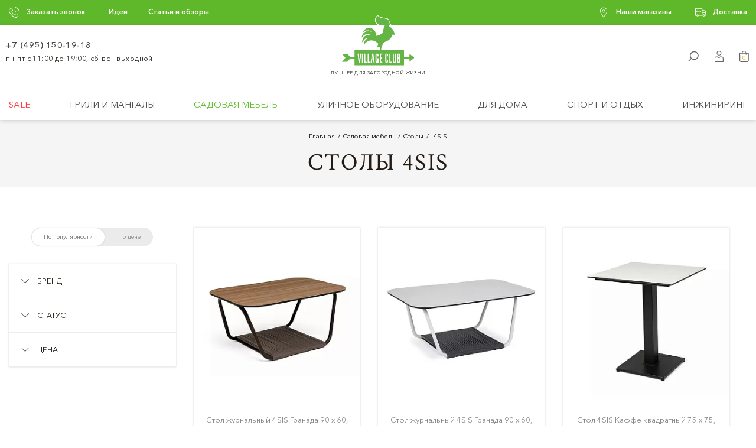

--- FILE ---
content_type: text/html; charset=UTF-8
request_url: https://www.villageclub.ru/cat/sadovaya-mebel/stoly/4sis/
body_size: 57464
content:
<!DOCTYPE html><html lang="ru"><head><meta http-equiv="X-UA-Compatible" content="IE=edge"/><meta http-equiv="content-type" content="text/html; charset=utf-8"><meta name="viewport" content="user-scalable=no, initial-scale=1.0, width=device-width"><meta name="format-detection" content="telephone=no"><meta name="format-detection" content="date=no"><meta name="format-detection" content="address=no"><meta name="format-detection" content="email=no"><title>Купить садовые столы 4SIS из искусственного ротанга, дерева и металла в интернет-магазине Village Club</title><meta name="keywords" content="4sis"/><meta name="description" content="Все виды столов бренда 4SIS для дачи в каталоге Village Club. Предлагаем журнальные, обеденные и кофейные столики ✔ Доставка по всей России ✔ Бесплатная доставка по Москве ✔ Звоните ➤ ☎ 8 (495) 150-19-18"/><meta name="keywords" content="4sis"/><meta name="description" content="Все виды столов бренда 4SIS для дачи в каталоге Village Club. Предлагаем журнальные, обеденные и кофейные столики ✔ Доставка по всей России ✔ Бесплатная доставка по Москве ✔ Звоните ➤ ☎ 8 (495) 150-19-18"/><link rel="canonical" href="https://www.villageclub.ru/cat/sadovaya-mebel/stoly/4sis/"/><link rel="apple-touch-icon" sizes="180x180" href="/local/templates/village/images/touch/apple-touch-icon.png"><link rel="icon" type="image/png" href="/local/templates/village/images/touch/favicon-32x32.png" sizes="32x32"><link rel="icon" type="image/png" href="/local/templates/village/images/touch/favicon-16x16.png" sizes="16x16"><link rel="manifest" href="/local/templates/village/images/touch/manifest.json"><link rel="mask-icon" href="/local/templates/village/images/touch/safari-pinned-tab.svg" color="#5eb829"><link rel="shortcut icon" href="/local/templates/village/images/touch/favicon.ico"><meta name="cmsmagazine" content="4304cb2699cbb37834b31b485bcde25d"/><meta name="msapplication-config" content="/local/templates/village/images/touch/browserconfig.xml"/><meta name="theme-color" content="#ffffff"/><meta property="og:site_name" content="Village club"/><meta property="og:url" content="/cat/sadovaya-mebel/stoly/4sis/"/><meta property="og:title" content="Купить садовые столы 4SIS из искусственного ротанга, дерева и металла в интернет-магазине Village Club"/><meta property="og:description" content="Все виды столов бренда 4SIS для дачи в каталоге Village Club. Предлагаем журнальные, обеденные и кофейные столики ✔ Доставка по всей России ✔ Бесплатная доставка по Москве ✔ Звоните ➤ ☎ 8 (495) 150-19-18"/><meta property="og:type" content="website"/><meta name="yandex-verification" content="ff328b603ddc3b87"/><meta name="yandex-verification" content="57c6d2d3bcf0f1d7"/><meta name="yandex-verification" content="e08f9c6bf7b5f101"/><link href="/local/media/css/head.min.css?1703151634" rel="stylesheet" type="text/css"/><link href="/local/media/css/pages/section.min.css?1722943594" type="text/css" rel="stylesheet"/><link href="/local/media/css/pages/products.min.css?1646833707" type="text/css" rel="stylesheet"/><link rel="dns-prefetch" href="https://villageclub.ru"><link rel="dns-prefetch" href="https://m.villageclub.ru"><link rel="dns-prefetch" href="https://c.retailcrm.tech"><link rel="dns-prefetch" href="https://connect.facebook.net"><link rel="dns-prefetch" href="https://collector.retailcrm.pro"><link rel="dns-prefetch" href="https://mc.yandex.ru"><link rel="dns-prefetch" href="https://mod.calltouch.ru"><link rel="dns-prefetch" href="https://www.googletagmanager.com"><link rel="dns-prefetch" href="https://www.google-analytics.com"></head><body id="body" class="no-cities "><header><div class="header-top" style="display: none;"><div class="inner short-inner"><div class="header-top-left"><div class="help-btn"> Заказать звонок <svg class="icon-call"><use xmlns:xlink="http://www.w3.org/1999/xlink" xlink:href="#icon-call"></use></svg><div class="help-popup" style="display:none;"><div class="popup-content" id="feedback-form"><div class="popup-title">Заказать звонок</div><div class="input-line" id="uform_field_94"><label class="input-label" for="nameB">Ваше имя</label><input type="text" id="form_text_94" class="text-input" name="name" ><span class="err"></span></div><div class="input-line" id="uform_field_95"><label class="input-label" for="phoneB">Номер телефона</label><input type="tel" placeholder="+7 (___) ___-__-__" rel="PHONE" id="form_text_95" class="text-input" name="phone" ><span class="err"></span></div><div id="CallbackCode" style="display: none"></div></div><button disabled class="dark-green-butn send-btn" type="submit">Отправить</button></div></div><div class="top-menu"><ul><li><a href="/ideas/">Идеи</a></li><li><a href="/magazine/stati-i-obzory/">Статьи и обзоры</a></li></ul></div></div><div class="header-top-right"><div class="help-btn"><a href="/contacts/">Наши магазины</a><svg class="icon-marker"><use xmlns:xlink="http://www.w3.org/1999/xlink" xlink:href="#icon-marker"></use></svg><div class="help-popup" style="display:none;"><div class="popup-content"><div class="popup-title">Наши магазины</div><address><b>VILLAGE CLUB </b>Красная Пресня<b><br></b>м. "Беговая" или "Хорошевская",<br> Москва, 2-я Магистральная, дом 8А, с. 6 <br><br></address></div><a href="/contacts/" class="dark-green-butn" type="button">Посмотреть на карте</a></div></div><div class="help-btn"><a href="/dostavka/">Доставка</a><svg class="icon-reason-3"><use xmlns:xlink="http://www.w3.org/1999/xlink" xlink:href="#icon-reason-3"></use></svg><div class="help-popup" style="display:none;"><div class="popup-content"><div class="popup-title">Доставка</div><address> Ежедневно мы доставляем товары по всей территории России. Доставка по Москве и области занимает от 1 до 3 дней. Некоторые товары мы привезем Вам на следующий день. </address></div><a href="/dostavka/" class="dark-green-butn" type="button">Подробнее о доставке</a></div></div></div></div></div><div class="fix-on-scroll"><div class="fixed-shadow"><div class="header-middle"><div class="header-logo"><a href="/"><span class="logo-holder"><svg class="icon-logo-arrow"><use xmlns:xlink="http://www.w3.org/1999/xlink" xlink:href="#icon-logo-arrow"></use></svg><svg class="icon-logo-2"><use xmlns:xlink="http://www.w3.org/1999/xlink" xlink:href="#icon-logo-2"></use></svg></span><mark>лучшее для загородной жизни</mark></a></div><div class="inner"><div class="header-trigger nav-trigger mobile"><svg class="icon-hamburger"><use xmlns:xlink="http://www.w3.org/1999/xlink" xlink:href="#icon-hamburger-2"></use></svg><div class="close-trigger"><svg class="icon-cross"><use xmlns:xlink="http://www.w3.org/1999/xlink" xlink:href="#icon-cross"></use></svg></div></div><div class="header-trigger mobile"><a href="/contacts/"><svg class="icon-point"><use xmlns:xlink="http://www.w3.org/1999/xlink" xlink:href="#icon-point"></use></svg><div class="close-trigger"><svg class="icon-cross"><use xmlns:xlink="http://www.w3.org/1999/xlink" xlink:href="#icon-cross"></use></svg></div></a></div><div class="header-phone"><a href="tel:+74951501918">+7 (495) 150-19-18</a><h5>пн-пт с 11:00 до 19:00, сб-вс - выходной</h5></div><div class="cart-trigger header-trigger"><a class="cart-link" href="/personal/cart/"><svg class="icon-bag"><use xmlns:xlink="http://www.w3.org/1999/xlink" xlink:href="#icon-bag"></use></svg><span>0</span></a><div style="display:none" class="cart-dropdown cart-empty"><div class="cart-tooltip-frame"><p>В вашей корзине пока нет товаров</p></div></div></div><div class="header-trigger user-trigger"><svg class="icon-user"><use xmlns:xlink="http://www.w3.org/1999/xlink" xlink:href="#icon-user"></use></svg><div class="user-help favorite-info" style="display:none"><p><span>В избранном</span>Товар добавлен в избранное.</p><button onclick="window.location.href='/favorites/'" class="buy-butn" type="button">В избранное</button></div><div class="user-help compare-info" style="display:none"><p><span>В сравнении</span>Товар добавлен в сравнение.</p><button onclick="window.location.href='/cat/compare/'" class="buy-butn" type="button">В сравнение</button></div><div class="user-dropdown" style="display: none"><ul class="user-nav"><li><a href="/favorites/" ><span>Избранное</span><span class="user-nav__favorites-count">0</span><svg class="icon-favorite"><use xmlns:xlink="http://www.w3.org/1999/xlink" xlink:href="#icon-favorite"></use></svg></a></li><li><a href="/viewed/" ><span>Просмотренные</span><span>0</span><svg class="icon-eye"><use xmlns:xlink="http://www.w3.org/1999/xlink" xlink:href="#icon-eye"></use></svg></a></li><li><a href="/cat/compare/" ><span>Сравнение</span><span class="user-nav__compare-count">0</span><svg class="icon-compare"><use xmlns:xlink="http://www.w3.org/1999/xlink" xlink:href="#icon-compare"></use></svg></a></li></ul></div></div><div class="header-trigger search-trigger"><svg class="icon-search"><use xmlns:xlink="http://www.w3.org/1999/xlink" xlink:href="#icon-search"></use></svg></div></div></div><nav class="header-nav column-scroll"><div class="inner"><form style="display: none" class="dropdown-search" action="/cat/"><input class="text-input" name="q" type="search" placeholder="Поиск"/><button class="green-butn" type="submit">Искать</button></form><ul itemtype="https://schema.org/SiteNavigationElement"><li class=" sale-link"><a href="/cat/sale/">Sale </a></li><li class="dropdown-trigger"><a href="/cat/grili-i-mangaly/">Грили и мангалы <svg style="display: none" class="icon-arrow-right"><use xmlns:xlink="http://www.w3.org/1999/xlink" xlink:href="#icon-arrow-right"></use></svg></a><div class="subnav" style="display: none"><div class="subnav-column"><div class="subnav-back" style="display: none"> Грили и мангалы <svg class="icon-arrow-left"><use xmlns:xlink="http://www.w3.org/1999/xlink" xlink:href="#icon-arrow-left"></use></svg></div><ul class="category-nav"><li style="display: none"><a href="/cat/grili-i-mangaly/"> Все Грили и мангалы </a></li><li itemprop="name"><a href="/cat/grili-i-mangaly/ugolnye/" itemprop="url"> Угольные грили <span class="iconsnoload"><svg id="Слой_1" data-name="Слой 1" xmlns="http://www.w3.org/2000/svg" viewBox="0 0 28.35 28.35"><defs><style>.cls-1{fill:#5e5e5e;}</style></defs><title>Монтажная область 1</title><path class="cls-1" d="M23.82,8.35h-.16A5.82,5.82,0,0,0,17.86,3h-.14a3,3,0,0,0-6,0h-.14a5.82,5.82,0,0,0-5.8,5.37H5.62a.44.44,0,0,0,0,.88h18.2a.44.44,0,0,0,0-.88Zm-9.1-7.08A2.15,2.15,0,0,1,16.83,3H12.62a2.15,2.15,0,0,1,2.1-1.71ZM11.58,3.86h6.28a4.94,4.94,0,0,1,4.91,4.49H6.67a4.94,4.94,0,0,1,4.91-4.49Zm0,0"/><path class="cls-1" d="M23.14,10.13a.44.44,0,0,0-.52.34,8.07,8.07,0,0,1-3.84,5.31H10.66a8.07,8.07,0,0,1-3.84-5.31.44.44,0,0,0-.86.18A9,9,0,0,0,10,16.42l-.6,2h0l-.92,3.1a3.25,3.25,0,1,0,.84.25L10.18,19h9.09l1.57,5.3H12.59a.44.44,0,1,0,0,.88H21.1l.74,2.49a.44.44,0,0,0,.42.32l.13,0a.44.44,0,0,0,.3-.55l-.83-2.81h0L20,18.44h0l-.6-2a9,9,0,0,0,4.07-5.77.44.44,0,0,0-.34-.52ZM10.38,24.75A2.37,2.37,0,1,1,8,22.38a2.37,2.37,0,0,1,2.37,2.37Zm.06-6.63.43-1.47h7.69L19,18.12Zm0,0"/><path class="cls-1" d="M6.53,24.75a.44.44,0,0,0,.88,0,.6.6,0,1,1,.6.6.44.44,0,0,0,0,.88,1.48,1.48,0,1,0-1.48-1.48Zm0,0"/></svg></span></a></li><li itemprop="name"><a href="/cat/grili-i-mangaly/gazovye/" itemprop="url"> Газовые грили <span class="iconsnoload"><svg id="Слой_1" data-name="Слой 1" xmlns="http://www.w3.org/2000/svg" viewBox="0 0 28.35 28.35"><defs><style>.cls-1{fill:#5e5e5e;}</style></defs><title>1Монтажная область 1</title><path class="cls-1" d="M28,7.91H.47A.45.45,0,0,0,0,8.36v1.82a.45.45,0,0,0,.29.42l3.05,1.14a.45.45,0,1,0,.32-.85l-2.76-1V8.81h4v15a2.28,2.28,0,1,0,.91,0v-1H22.64v1a2.28,2.28,0,1,0,.91,0v-15h4V9.87l-2.76,1a.45.45,0,0,0,.16.88l.16,0,3.05-1.14a.45.45,0,0,0,.29-.42V8.36A.45.45,0,0,0,28,7.91ZM6.7,26a1.37,1.37,0,1,1-1.37-1.37A1.37,1.37,0,0,1,6.7,26Zm-.92-4.09v-7H22.64v7ZM24.46,26a1.37,1.37,0,1,1-1.37-1.37A1.37,1.37,0,0,1,24.46,26ZM22.64,14H5.78V8.81H22.64Zm0,0"/><path class="cls-1" d="M9.32,12.77A1.36,1.36,0,1,0,8,11.41a1.36,1.36,0,0,0,1.36,1.36Zm0-1.81a.45.45,0,1,1-.45.45A.45.45,0,0,1,9.32,11Zm0,0"/><path class="cls-1" d="M14.21,12.77a1.36,1.36,0,1,0-1.36-1.36,1.36,1.36,0,0,0,1.36,1.36Zm0-1.81a.45.45,0,1,1-.45.45.45.45,0,0,1,.45-.45Zm0,0"/><path class="cls-1" d="M19.1,12.77a1.36,1.36,0,1,0-1.36-1.36,1.36,1.36,0,0,0,1.36,1.36Zm0-1.81a.45.45,0,1,1-.45.45A.45.45,0,0,1,19.1,11Zm0,0"/><path class="cls-1" d="M5.33,7a.45.45,0,0,0,.45-.45V2.62H22.64V6.55a.45.45,0,1,0,.91,0V2.16a.45.45,0,0,0-.45-.45h-5A2.27,2.27,0,0,0,15.84-.1H12.58a2.27,2.27,0,0,0-2.22,1.81h-5a.45.45,0,0,0-.45.45V6.55A.45.45,0,0,0,5.33,7ZM12.58.8h3.26a1.36,1.36,0,0,1,1.28.91H11.3A1.36,1.36,0,0,1,12.58.8Zm0,0"/></svg></span></a></li><li itemprop="name"><a href="/cat/grili-i-mangaly/keramicheskie/" itemprop="url"> Керамические грили <span class="iconsnoload"><svg id="Слой_1" data-name="Слой 1" xmlns="http://www.w3.org/2000/svg" viewBox="0 0 28.35 28.35"><defs><style>.cls-1{fill:#5e5e5e;}</style></defs><title>2Монтажная область 1</title><path class="cls-1" d="M27.5,8.13H23.25a5.78,5.78,0,0,0-5.76-5.34h-.14a3,3,0,0,0-6,0h-.14A5.78,5.78,0,0,0,5.5,8.13H1.25a.44.44,0,0,0,0,.88H27.5a.44.44,0,1,0,0-.88Zm-13.12-7a2.14,2.14,0,0,1,2.09,1.7H12.28a2.14,2.14,0,0,1,2.09-1.7ZM11.25,3.67h6.24a4.9,4.9,0,0,1,4.88,4.46h-16a4.9,4.9,0,0,1,4.88-4.46Zm0,0"/><path class="cls-1" d="M22.68,9.88a.44.44,0,0,0-.46.41l-.61,9.82H17.81L18,16.33a.44.44,0,0,0-.44-.46H11.14a.44.44,0,0,0-.44.46l.23,3.78H7.14l-.61-9.82a.44.44,0,0,0-.87.05l.61,9.77H6.15a.44.44,0,0,0,0,.88h.21a2.35,2.35,0,0,0,1.79,1.7v2.76a1.31,1.31,0,0,1-1.31,1.31.44.44,0,0,0,0,.88A2.19,2.19,0,0,0,9,25.45V22.73H19.72v2.72a2.19,2.19,0,0,0,2.19,2.19.44.44,0,0,0,0-.88,1.31,1.31,0,0,1-1.31-1.31V22.69A2.35,2.35,0,0,0,22.38,21h.21a.44.44,0,0,0,0-.88h-.12l.61-9.77a.44.44,0,0,0-.41-.46ZM11.6,16.74h5.54l-.21,3.37H11.81Zm8.55,5.11H8.59A1.47,1.47,0,0,1,7.29,21H21.46a1.47,1.47,0,0,1-1.31.87Zm0,0"/></svg></span></a></li><li itemprop="name"><a href="/cat/grili-i-mangaly/drovyanye/" itemprop="url"> Дровяные грили <span class="iconsnoload"><svg id="Слой_1" data-name="Слой 1" xmlns="http://www.w3.org/2000/svg" viewBox="0 0 28.35 28.35"><defs><style>.cls-1{fill:#5e5e5e;}</style></defs><title>3Монтажная область 1</title><path class="cls-1" d="M6.7,13H21.93a.43.43,0,0,0,.43-.43V10.88a.43.43,0,0,0-.43-.43H21L17.76,5V2.82a.43.43,0,0,0-.43-.43h-.14V1.53h.14a.43.43,0,0,0,0-.86h-6a.43.43,0,0,0,0,.86h.14v.86H11.3a.43.43,0,0,0-.43.43V5L7.61,10.45H6.7a.43.43,0,0,0-.43.43v1.73A.43.43,0,0,0,6.7,13ZM12.31,1.53h4v.86h-4Zm-.64,3.82a.43.43,0,0,0,.06-.22V3.26h5.16V5.12a.43.43,0,0,0,.06.22L20,10.45H8.61Zm-4.54,6H21.49v.86H7.13Zm0,0"/><path class="cls-1" d="M25.73,17.88H21.21V14.33a.43.43,0,0,0-.86,0v3.55h-.86V14.33a.43.43,0,0,0-.86,0v1.82H10V14.33a.43.43,0,0,0-.86,0v3.55H8.28V14.33a.43.43,0,0,0-.86,0v3.55H2.89a.43.43,0,0,0-.43.43V20a.43.43,0,0,0,.43.43H25.73a.43.43,0,0,0,.43-.43V18.31a.43.43,0,0,0-.43-.43ZM10,17h8.61v.86H10ZM25.3,19.61h-22v-.86h22Zm0,0"/><path class="cls-1" d="M20.78,21.33a.43.43,0,0,0-.43.43v5.08h-.86V21.76a.43.43,0,0,0-.86,0v5.08H10V21.76a.43.43,0,0,0-.86,0v5.08H8.28V21.76a.43.43,0,0,0-.86,0v5.51a.43.43,0,0,0,.43.43H20.78a.43.43,0,0,0,.43-.43V21.76a.43.43,0,0,0-.43-.43Zm0,0"/></svg></span></a></li><li itemprop="name"><a href="/cat/grili-i-mangaly/pelletnye-grili/" itemprop="url"> Пеллетные грили <span class="iconsnoload"><?xml version="1.0" encoding="utf-8"?><svg version="1.1" id="Слой_1" xmlns="http://www.w3.org/2000/svg" xmlns:xlink="http://www.w3.org/1999/xlink" x="0px" y="0px" viewBox="0 0 28.4 28.4" style="enable-background:new 0 0 28.4 28.4;" xml:space="preserve"><style type="text/css"> .st0{fill:#606060;}</style><g><path class="st0" d="M26.7,24.7c-0.2-0.1-0.4-0.2-0.6-0.2V14c0.8,0,1.4-0.6,1.4-1.4V4.2c0-0.8-0.6-1.4-1.4-1.4h-2.9V1.3 c0-0.3-0.2-0.5-0.5-0.5h-2c-0.3,0-0.5,0.2-0.5,0.5v1.5H9.6c-0.8,0-1.4,0.6-1.4,1.4v0.1C8,4.2,7.8,4.2,7.7,4.2H2.1 c-0.8,0-1.5,0.7-1.5,1.5v11.9c0,0.8,0.7,1.5,1.5,1.5h5.6c0.8,0,1.5-0.7,1.5-1.5V14c0.1-0.1,0.2,0,0.4,0v13.8c0,0.3,0.3,0.4,0.5,0.4 s0.4-0.2,0.4-0.4v-2.5H24c-0.6,0.9-0.3,2.1,0.6,2.7s2.1,0.3,2.7-0.6C27.9,26.4,27.6,25.2,26.7,24.7z M25.7,3.7h0.5 c0.3,0,0.5,0.2,0.5,0.5l0,0v4.9h-1V3.7z M21.3,1.7h1v1h-1V1.7z M11.1,3.7h13.7v5.5H11.1C11.1,9.2,11.1,3.7,11.1,3.7z M9.1,4.2 c0-0.3,0.2-0.5,0.5-0.5l0,0h0.5v5.5h-1V4.2z M2.1,5.2h5.6c0.2,0,0.5,0.2,0.5,0.5v1.6H1.6V5.6C1.6,5.4,1.8,5.2,2.1,5.2z M7.7,18H2.1 c-0.2,0-0.5-0.2-0.5-0.5V8.1h6.5v9.4C8.1,17.8,7.9,18,7.7,18z M9.7,13L9.7,13c-0.3,0-0.5-0.2-0.6-0.4v-2.5h17.6v2.5 c0,0.3-0.2,0.5-0.5,0.5l0,0h-0.1c-0.2-1.1-1.2-2-2.4-2H12.1C10.9,11.1,9.9,11.9,9.7,13z M25.2,13H10.6c0.2-0.6,0.8-1,1.4-1h11.7 C24.4,12,25,12.4,25.2,13z M10.6,24.4V14h14.7v10.4H10.6z M25.7,27.3c-0.6,0-1-0.5-1-1c0-0.6,0.5-1,1-1s1,0.5,1,1 C26.7,26.9,26.3,27.3,25.7,27.3z"/><path class="st0" d="M25.7,25.8c-0.1,0-0.2,0-0.3,0.1c-0.2,0.2-0.2,0.5,0,0.7s0.5,0.2,0.7,0s0.2-0.5,0-0.7 C26,25.8,25.8,25.8,25.7,25.8z"/><path class="st0" d="M19.5,7.2h-0.1h-2.8c-0.3,0-0.5,0.1-0.5,0.4s0.1,0.5,0.4,0.5h0.1h2.8c0.3,0,0.5-0.1,0.5-0.4 C19.9,7.5,19.7,7.2,19.5,7.2z"/><path class="st0" d="M6.7,9.1H3c-0.3,0-0.5,0.2-0.5,0.5v1.6c0,0.3,0.2,0.5,0.5,0.5h3.7c0.3,0,0.5-0.2,0.5-0.5V9.7 C7.2,9.4,7,9.1,6.7,9.1z"/><path class="st0" d="M4.9,12.9c-0.6,0-1,0.4-1,1s0.4,1,1,1s1-0.4,1-1C5.9,13.3,5.4,12.9,4.9,12.9z"/></g></svg></span></a></li><li itemprop="name"><a href="/cat/grili-i-mangaly/elektricheskie/" itemprop="url"> Электрические грили <span class="iconsnoload"><svg id="Слой_1" data-name="Слой 1" xmlns="http://www.w3.org/2000/svg" viewBox="0 0 28.35 28.35"><defs><style>.cls-1{fill:#5e5e5e;}</style></defs><title>5Монтажная область 1</title><path class="cls-1" d="M23,18.72h.82a2.28,2.28,0,0,0,2.28-2.28V8.25A3.46,3.46,0,0,0,22.67,4.8h-.76V4.27A2.28,2.28,0,0,0,19.62,2H8.86A2.28,2.28,0,0,0,6.58,4.27V4.8H5.82A3.46,3.46,0,0,0,2.37,8.25v8.19a2.28,2.28,0,0,0,2.28,2.28H6.58v.58H3.48a1.11,1.11,0,0,0-1.11,1.11v.47a3.46,3.46,0,0,0,3.45,3.45h.94a2.28,2.28,0,0,0,2.11,1.4h.47a2.28,2.28,0,0,0,2.11-1.4h5.61a2.28,2.28,0,0,0,2.11,1.4h.47a2.28,2.28,0,0,0,2.11-1.4h.94a3.46,3.46,0,0,0,3.45-3.45v-.47A1.11,1.11,0,0,0,25,19.31h-3.1v-.58ZM8.86,2.81H19.62a1.46,1.46,0,0,1,1.46,1.46V4.8H7.4V4.27A1.46,1.46,0,0,1,8.86,2.81ZM4.65,17.9a1.46,1.46,0,0,1-1.46-1.46V8.25A2.63,2.63,0,0,1,5.82,5.62H22.67A2.63,2.63,0,0,1,25.3,8.25v8.19a1.46,1.46,0,0,1-1.46,1.46H4.65Zm15,1.4H8.8v-.58H19.68ZM7.4,18.72H8v.58H7.4Zm15.27,4.8H21.12l-.08.31a1.46,1.46,0,0,1-1.42,1.1h-.47a1.46,1.46,0,0,1-1.42-1.1l-.08-.31H10.83l-.08.31a1.46,1.46,0,0,1-1.42,1.1H8.86a1.46,1.46,0,0,1-1.42-1.1l-.08-.31H5.82a2.63,2.63,0,0,1-2.4-1.57H25.07A2.63,2.63,0,0,1,22.67,23.52ZM23,20.13h2a.29.29,0,0,1,.29.29v.47c0,.08,0,.16,0,.24H3.21c0-.08,0-.16,0-.24v-.47a.29.29,0,0,1,.29-.29H23Zm-1.93-.82H20.5v-.58h.58Z"/><rect class="cls-1" x="5.12" y="7.23" width="0.82" height="8.36"/><rect class="cls-1" x="8.62" y="7.23" width="0.82" height="8.36"/><rect class="cls-1" x="12.11" y="7.23" width="0.82" height="8.36"/><rect class="cls-1" x="15.61" y="7.23" width="0.82" height="8.36"/><rect class="cls-1" x="22.61" y="7.23" width="0.82" height="8.36"/><rect class="cls-1" x="19.11" y="7.23" width="0.82" height="8.36"/></svg></span></a></li><li itemprop="name"><a href="/cat/grili-i-mangaly/perenosnye-grili/" itemprop="url"> Переносные грили <span class="iconsnoload"><svg id="Слой_1" data-name="Слой 1" xmlns="http://www.w3.org/2000/svg" viewBox="0 0 28.35 28.35"><defs><style>.cls-1{fill:#5e5e5e;}</style></defs><title>4Монтажная область 1</title><path class="cls-1" d="M13.28,7.17a.47.47,0,1,0,.94,0,1.34,1.34,0,0,1,.4-1,2.28,2.28,0,0,0,0-3.09,1.34,1.34,0,0,1-.4-1,.47.47,0,0,0-.94,0,2.24,2.24,0,0,0,.6,1.55,1.35,1.35,0,0,1,0,1.92A2.24,2.24,0,0,0,13.28,7.17Z"/><path class="cls-1" d="M15.76,7.64a.47.47,0,0,0,.47-.47,1.34,1.34,0,0,1,.4-1,2.24,2.24,0,0,0,.6-1.55,2.08,2.08,0,0,0-.4-1.27.47.47,0,0,0-.77.54,1.16,1.16,0,0,1,.23.73,1.34,1.34,0,0,1-.4,1,2.24,2.24,0,0,0-.6,1.55A.47.47,0,0,0,15.76,7.64Z"/><path class="cls-1" d="M11.75,7.64a.47.47,0,0,0,.47-.47,1.34,1.34,0,0,1,.4-1,2.24,2.24,0,0,0,.6-1.55,2.09,2.09,0,0,0-.4-1.27.47.47,0,0,0-.77.54,1.16,1.16,0,0,1,.23.73,1.34,1.34,0,0,1-.4,1,2.24,2.24,0,0,0-.6,1.55A.47.47,0,0,0,11.75,7.64Z"/><path class="cls-1" d="M24.66,9.27H3.85a.44.44,0,0,0-.44.44v1.68a.44.44,0,0,0,.39.43H5.25A7.91,7.91,0,0,0,7.1,17.24,7.23,7.23,0,0,0,9.42,19L6.92,25.7a.44.44,0,0,0,.26.56l.15,0A.44.44,0,0,0,7.74,26l2.49-6.71a12.3,12.3,0,0,0,3.61.66v5.39a.42.42,0,1,0,.83,0V20a12.32,12.32,0,0,0,3.61-.66L20.77,26a.44.44,0,0,0,.41.28l.15,0a.44.44,0,0,0,.26-.56L19.08,19a7.23,7.23,0,0,0,2.32-1.72,7.91,7.91,0,0,0,1.85-5.42H24.7a.44.44,0,0,0,.39-.43V9.7A.44.44,0,0,0,24.66,9.27Zm-3.91,7.4c-1.32,1.47-3.36,2.28-6.08,2.41v-1.6a.42.42,0,1,0-.83,0v1.6c-2.72-.13-4.76-.94-6.08-2.41a7.13,7.13,0,0,1-1.64-4.84H22.38A7.13,7.13,0,0,1,20.75,16.67Zm3.48-5.72H4.28v-.81H24.22Z"/></svg></span></a></li></ul><ul class="category-nav"><li itemprop="name"><a href="/cat/grili-i-mangaly/koptilny/" itemprop="url"> Коптильни и смокеры <span class="iconsnoload"><svg id="Слой_1" data-name="Слой 1" xmlns="http://www.w3.org/2000/svg" viewBox="0 0 28.35 28.35"><defs><style>.cls-1{fill:#5e5e5e;}</style></defs><title>8Монтажная область 1</title><path class="cls-1" d="M24.25,3.52H21.36V2.06a.45.45,0,0,0-.45-.45h-.51V1.11a.45.45,0,0,0-.89,0v.51H19a.45.45,0,0,0-.45.45V3.52H11.83V2.06a.45.45,0,0,0-.45-.45h-.51V1.11a.45.45,0,1,0-.89,0v.51H9.48A.45.45,0,0,0,9,2.06V3.52H6.15a1.4,1.4,0,0,0-1.4,1.4v5.74H3.29a.45.45,0,0,0,0,.89H4.75V13a1.4,1.4,0,0,0,1.4,1.4h0V27.78a.45.45,0,0,0,.89,0V25.37h15.1a1.87,1.87,0,1,0,2-.84V14.42h0a1.4,1.4,0,0,0,1.4-1.4V4.92a1.4,1.4,0,0,0-1.4-1.4Zm.51,1.4V9.71h-1V4.42h.51a.51.51,0,0,1,.51.51ZM7.55,9.71V4.42h15.3v5.3Zm11.91-7.2h1v1h-1Zm-9.52,0h1v1h-1ZM6.15,4.42h.51v5.3h-1V4.92a.51.51,0,0,1,.51-.51Zm18.6,21.94a1,1,0,1,1-1-1,1,1,0,0,1,1,1Zm-1.43-1.88H7.07V14.42H23.32Zm-16.18-11a1.46,1.46,0,0,1,1.39-1H21.86a1.46,1.46,0,0,1,1.39,1Zm17.1,0h-.07a2.35,2.35,0,0,0-2.31-1.91H8.53a2.35,2.35,0,0,0-2.31,1.91H6.15A.51.51,0,0,1,5.64,13V10.61H24.75V13a.51.51,0,0,1-.51.51Zm0,0"/><path class="cls-1" d="M23.45,26a.45.45,0,1,0,.32-.13.45.45,0,0,0-.32.13Zm0,0"/><path class="cls-1" d="M17.58,7.81H12.82a.45.45,0,1,0,0,.89h4.76a.45.45,0,1,0,0-.89Zm0,0"/><path class="cls-1" d="M15.2,6.32a.45.45,0,1,0-.32-.13.45.45,0,0,0,.32.13Zm0,0"/></svg></span></a></li><li itemprop="name"><a href="/cat/grili-i-mangaly/vstraivaemie-grili/" itemprop="url"> Встраиваемые грили <span class="iconsnoload"><svg id="Слой_1" data-name="Слой 1" xmlns="http://www.w3.org/2000/svg" viewBox="0 0 28.35 28.35"><defs><style>.cls-1{fill:#5e5e5e;}</style></defs><title>12Монтажная область 1</title><path class="cls-1" d="M27.52,10.89H.94c-.25,0,0,.91,0,.91h4v14H23.56v-14h4S27.77,10.89,27.52,10.89ZM5.81,11.8H22.66V17H5.81Zm0,6.1h8v3h-8Zm12.87,3.92v3.09h-8V21.81Zm-12.87,0h4v3.09h-4Zm16.85,3.09H19.58V21.81h3.08Zm-8-4v-3h8v3Z"/><path class="cls-1" d="M9.34,13a1.36,1.36,0,1,0,1.36,1.36A1.36,1.36,0,0,0,9.34,13Zm0,1.81a.45.45,0,1,1,.45-.45A.45.45,0,0,1,9.34,14.84Z"/><path class="cls-1" d="M14.23,13a1.36,1.36,0,1,0,1.36,1.36A1.36,1.36,0,0,0,14.23,13Zm0,1.81a.45.45,0,1,1,.45-.45A.45.45,0,0,1,14.23,14.84Z"/><path class="cls-1" d="M19.12,13a1.36,1.36,0,1,0,1.36,1.36A1.36,1.36,0,0,0,19.12,13Zm0,1.81a.45.45,0,1,1,.45-.45A.45.45,0,0,1,19.12,14.84Z"/><path class="cls-1" d="M5.35,10a.45.45,0,0,0,.45-.45V5.6H22.66V9.53a.45.45,0,0,0,.91,0V5.14a.45.45,0,0,0-.45-.45h-5a2.27,2.27,0,0,0-2.22-1.81H12.6a2.27,2.27,0,0,0-2.22,1.81h-5a.45.45,0,0,0-.45.45V9.53A.45.45,0,0,0,5.35,10Zm7.25-6.2h3.26a1.36,1.36,0,0,1,1.28.91H11.32A1.36,1.36,0,0,1,12.6,3.78Z"/></svg></span></a></li><li itemprop="name"><a href="/cat/grili-i-mangaly/tandyry/" itemprop="url"> Тандыры <span class="iconsnoload"><svg id="Слой_1" data-name="Слой 1" xmlns="http://www.w3.org/2000/svg" viewBox="0 0 28.35 28.35"><defs><style>.cls-1{fill:#5e5e5e;}</style></defs><title>9Монтажная область 1</title><path class="cls-1" d="M23,8.66h.2a.41.41,0,1,0,0-.83h-.39a5.46,5.46,0,0,0-5.44-5h-.14a2.84,2.84,0,0,0-5.63,0h-.14A5.46,5.46,0,0,0,6,7.83H5.57a.41.41,0,0,0,0,.83h.37A28.22,28.22,0,0,0,5.38,17a21,21,0,0,0,2.17,7.85.41.41,0,0,0,0,.83h.2a2.22,2.22,0,0,0,1.69,1.61l.83,0h8.21l.83,0A2.22,2.22,0,0,0,21,25.64h.2a.41.41,0,0,0,.13-.8A21,21,0,0,0,23.52,17,28.22,28.22,0,0,0,23,8.66ZM6.22,16.81c0-.58-.07-1.16-.08-1.75H22.75c0,.58,0,1.16-.08,1.75ZM14.38,1.19a2,2,0,0,1,2,1.6H12.41A2,2,0,0,1,14.38,1.19ZM11.43,3.62h5.9a4.63,4.63,0,0,1,4.61,4.21H6.82A4.63,4.63,0,0,1,11.43,3.62Zm10.66,5a27.39,27.39,0,0,1,.65,5.55H6.15a27.39,27.39,0,0,1,.65-5.55ZM18.9,26.47h-9a1.39,1.39,0,0,1-1.23-.82h11.5A1.39,1.39,0,0,1,18.9,26.47Zm-2.21-1.65H8.49l-.1-.21a20.73,20.73,0,0,1-2.08-7H22.59a20.74,20.74,0,0,1-2.08,7l-.09.2H16.68Z"/></svg></span></a></li><li itemprop="name"><a href="/cat/grili-i-mangaly/pechi/" itemprop="url"> Печи для пиццы и казана <span class="iconsnoload"><svg id="Слой_1" data-name="Слой 1" xmlns="http://www.w3.org/2000/svg" viewBox="0 0 28.35 28.35"><defs><style>.cls-1{fill:#5e5e5e;}</style></defs><title>7Монтажная область 1</title><path class="cls-1" d="M11,1.25H3.59a.48.48,0,1,0,0,1H4.4v20H4.24a.48.48,0,0,0,0,1H5.1v3.25a.48.48,0,0,0,1,0V23.14h16.7v3.25a.48.48,0,0,0,1,0V23.14h.87a.48.48,0,1,0,0-1h-.16v-20h.81a.48.48,0,1,0,0-1H17.86m-1,0h-5M5.36,22.18v-4H23.47v4Zm18.11-4.92H5.36V2.21H23.47Zm0,0"/><path class="cls-1" d="M17.38,19.68H11.45a.48.48,0,1,0,0,1h5.93a.48.48,0,0,0,0-1Zm0,0"/><path class="cls-1" d="M16.29,13.53a.48.48,0,1,0,.58.76,4.16,4.16,0,0,0,1.58-3.35,7.57,7.57,0,0,0-1.59-4.1.48.48,0,0,0-.77,0l-.16.23a6.52,6.52,0,0,0-1.19-1.85.48.48,0,0,0-.69,0,6.52,6.52,0,0,0-1.19,1.85l-.16-.23a.48.48,0,0,0-.77,0,7.57,7.57,0,0,0-1.59,4.1A4.15,4.15,0,0,0,12,14.3a.48.48,0,1,0,.58-.77,3.19,3.19,0,0,1-1.21-2.59,6.07,6.07,0,0,1,1-3l.17.24c.16.22.25.35.5.35a.48.48,0,0,0,.45-.31v0a7.66,7.66,0,0,1,.95-1.91,7.7,7.7,0,0,1,.95,1.91v0a.48.48,0,0,0,.45.31c.25,0,.34-.13.5-.35L16.49,8a6.06,6.06,0,0,1,1,3,3.2,3.2,0,0,1-1.2,2.58Zm0,0"/><path class="cls-1" d="M22,8.29a.48.48,0,0,0-.48.48v3.86a.48.48,0,1,0,1,0V8.77A.48.48,0,0,0,22,8.29Zm0,0"/><path class="cls-1" d="M6.55,5.16a.48.48,0,0,0-.23.41V15.83a.48.48,0,0,0,.48.48H22a.48.48,0,0,0,.48-.48V14.55a.48.48,0,0,0-1,0v.8H7.28V5.85a15.68,15.68,0,0,1,14.27,0v1a.48.48,0,1,0,1,0V5.57a.48.48,0,0,0-.23-.41,15.89,15.89,0,0,0-7.87-2,15.89,15.89,0,0,0-7.87,2Zm0,0"/></svg></span></a></li><li itemprop="name"><a href="/cat/grili-i-mangaly/mangaly/" itemprop="url"> Мангалы <span class="iconsnoload"><svg id="Слой_1" data-name="Слой 1" xmlns="http://www.w3.org/2000/svg" viewBox="0 0 28.35 28.35"><defs><style>.cls-1{fill:#5e5e5e;}</style></defs><title>6Монтажная область 1</title><path class="cls-1" d="M24.48,26.38h0V10.31a.47.47,0,0,0-.94,0v0H4.68v0a.47.47,0,0,0-.94,0V26.38h0a.47.47,0,1,0,0,.94h1a.47.47,0,1,0,0-.94h0V17.8H23.51v8.58h0a.47.47,0,0,0,0,.94h1a.47.47,0,0,0,0-.94Zm-1-15.09v3.07H4.68V11.28ZM4.68,16.86V15.29H23.51v1.57Zm0,0"/><path class="cls-1" d="M6.21,13.29H9.72a.47.47,0,1,0,0-.94H6.21a.47.47,0,1,0,0,.94Zm0,0"/><path class="cls-1" d="M12,13.29h3.51a.47.47,0,0,0,0-.94H12a.47.47,0,0,0,0,.94Zm0,0"/><path class="cls-1" d="M18.47,13.29H22a.47.47,0,1,0,0-.94H18.47a.47.47,0,0,0,0,.94Zm0,0"/><path class="cls-1" d="M14,7.81a.47.47,0,0,0,.94,0,1.34,1.34,0,0,1,.4-1,2.28,2.28,0,0,0,0-3.09,1.34,1.34,0,0,1-.4-1,.47.47,0,0,0-.94,0,2.24,2.24,0,0,0,.6,1.55,1.35,1.35,0,0,1,0,1.92A2.24,2.24,0,0,0,14,7.81Zm0,0"/><path class="cls-1" d="M16.47,8.28a.47.47,0,0,0,.47-.47,1.34,1.34,0,0,1,.4-1,2.24,2.24,0,0,0,.6-1.55A2.08,2.08,0,0,0,17.55,4a.47.47,0,0,0-.77.54A1.16,1.16,0,0,1,17,5.3a1.34,1.34,0,0,1-.4,1A2.24,2.24,0,0,0,16,7.81a.47.47,0,0,0,.47.47Zm0,0"/><path class="cls-1" d="M12.46,8.28a.47.47,0,0,0,.47-.47,1.34,1.34,0,0,1,.4-1,2.24,2.24,0,0,0,.6-1.55A2.09,2.09,0,0,0,13.54,4a.47.47,0,0,0-.77.54A1.16,1.16,0,0,1,13,5.3a1.34,1.34,0,0,1-.4,1A2.24,2.24,0,0,0,12,7.81a.47.47,0,0,0,.47.47Zm0,0"/></svg></span></a></li><li itemprop="name"><a href="/cat/grili-i-mangaly/letnie-kuhni/" itemprop="url"> Летние кухни <span class="iconsnoload"><svg id="Слой_1" data-name="Слой 1" xmlns="http://www.w3.org/2000/svg" viewBox="0 0 28.35 28.35"><defs><style>.cls-1{fill:#5e5e5e;}</style></defs><title>13Монтажная область 1outdoor</title><polygon class="cls-1" points="17 20.42 17 19.66 16.32 19.66 16.32 14.87 17 14.87 17 14.11 15.56 14.11 15.56 20.42 17 20.42"/><polygon class="cls-1" points="12.68 14.11 11.24 14.11 11.24 14.87 11.92 14.87 11.92 19.66 11.24 19.66 11.24 20.42 12.68 20.42 12.68 14.11"/><path class="cls-1" d="M16.32,8.29V6.47H14.5V4.16a1.29,1.29,0,0,1,2.58,0h.76a2.05,2.05,0,1,0-4.1,0V6.47H11.92V8.29H1.29v2.58h0V24.42H2.91v1.83H25.33V24.42h1.62V8.29Zm-.76-1.06V8.29H14.5V7.23Zm-2.88,0h1.06V8.29H12.68Zm-9,18.25V24.42H6.1v-.76h-4V10.87H13.74V23.65H7.12v.76H24.56v1.07H3.67Zm22.51-1.83H14.5V10.87H26.18ZM2.06,10.11V9.05H26.18v1.06H2.06Z"/><rect class="cls-1" x="24.66" y="12.13" width="0.76" height="10.28"/></svg></span></a></li><li itemprop="name"><a href="/cat/grili-i-mangaly/aksessuary-dlya-grilya/" itemprop="url"> Аксессуары для гриля <span class="iconsnoload"><svg id="Слой_1" data-name="Слой 1" xmlns="http://www.w3.org/2000/svg" viewBox="0 0 28.35 28.35"><defs><style>.cls-1{fill:#5e5e5e;}</style></defs><title>11Монтажная область 1</title><path class="cls-1" d="M11,3.41a.51.51,0,0,0-.51.51V8.28a.51.51,0,1,0,1,0V3.92A.51.51,0,0,0,11,3.41Zm0,0"/><path class="cls-1" d="M12.68,3.41a.51.51,0,0,0-.51.51V7.74a.51.51,0,1,0,1,0V3.92a.51.51,0,0,0-.51-.51Zm0,0"/><path class="cls-1" d="M9.41,3.41a.51.51,0,0,0-.51.51V7.74a.51.51,0,0,0,1,0V3.92a.51.51,0,0,0-.51-.51Zm0,0"/><path class="cls-1" d="M13.23,1.23H8.86a1.6,1.6,0,0,0-1.6,1.6V7.19a3.79,3.79,0,0,0,3.27,3.75v6.34h0a1.06,1.06,0,0,0-1.06,1.06v8.18a1.6,1.6,0,0,0,3.2,0V18.33a1.06,1.06,0,0,0-1.06-1.06h0V10.94a3.79,3.79,0,0,0,3.27-3.75V2.83a1.6,1.6,0,0,0-1.6-1.6ZM11.59,18.3a0,0,0,0,1,0,0v8.18a.58.58,0,0,1-1.16,0V18.33a0,0,0,0,1,0,0ZM13.81,7.19a2.76,2.76,0,0,1-5.52,0V2.83a.58.58,0,0,1,.58-.58h4.36a.58.58,0,0,1,.58.58Zm0,0"/><path class="cls-1" d="M20.32,10.47a1.61,1.61,0,0,0,.43-1.2l-.47-7.57a.51.51,0,0,0-1,.06l.47,7.57a.58.58,0,0,1-.58.62H18.2a.58.58,0,0,1-.58-.62l.47-7.57a.51.51,0,0,0-1-.06L16.6,9.27A1.6,1.6,0,0,0,18.17,11v6.3h0a1.06,1.06,0,0,0-1.06,1.06v8.18a1.6,1.6,0,0,0,3.2,0V18.33a1.06,1.06,0,0,0-1.06-1.06h0V11a1.61,1.61,0,0,0,1.13-.5Zm-1.1,7.83a0,0,0,0,1,0,0v8.18a.58.58,0,0,1-1.16,0V18.33a0,0,0,0,1,0,0Zm0,0"/></svg></span></a></li></ul></div><div class="subnav-column"><ul class="info-nav"><li> Популярные бренды </li><li><a href="/cat/grili-i-mangaly/?set_filter=Y&arrFilter_5_750474900=Y">Napoleon <span>(415)</span></a></li><li><a href="/cat/grili-i-mangaly/?set_filter=Y&arrFilter_5_3091775433=Y">Char-Broil <span>(92)</span></a></li><li><a href="/cat/grili-i-mangaly/?set_filter=Y&arrFilter_5_2185026437=Y">OFYR <span>(74)</span></a></li><li><a href="/cat/grili-i-mangaly/?set_filter=Y&arrFilter_5_780797683=Y">Bull <span>(17)</span></a></li><li><a href="/cat/grili-i-mangaly/?set_filter=Y&arrFilter_5_852337612=Y">Weber <span>(310)</span></a></li><li><a href="/cat/grili-i-mangaly/?set_filter=Y&arrFilter_5_564549214=Y">Broil King <span>(248)</span></a></li><li><a href="/cat/grili-i-mangaly/?set_filter=Y&arrFilter_5_3061092310=Y">Monolith <span>(118)</span></a></li><li><a href="/cat/grili-i-mangaly/?set_filter=Y&arrFilter_5_3461115158=Y">Grillver <span>(150)</span></a></li><li><a href="/cat/grili-i-mangaly/?set_filter=Y&arrFilter_5_3739291772=Y">Kamado Joe <span>(79)</span></a></li><li><a href="/cat/grili-i-mangaly/?set_filter=Y&arrFilter_5_3862096700=Y">Norman <span>(5)</span></a></li></ul><ul class="info-nav nav-view"><li>Обратите внимание</li><li><a href="/cat/grili-i-mangaly/gazovye/napoleon/">Газовые грили Napoleon</a></li><li><a href="/ideas/amerikanskie-grili/">Американские грили</a></li><li><a href="/cat/grili-i-mangaly/ugolnye/">Барбекю угольные</a></li><li><a href="/cat/grili-i-mangaly/aksessuary/">Датчик Weber iGrill mini</a></li><li><a href="https://www.villageclub.ru/cat/grili-i-mangaly/aksessuary-dlya-grilya/pripravy/">Лучшие специи и соусы</a></li><li><a href="/cat/grili-i-mangaly/keramicheskie/Monolith/">Керамический гриль Monilith</a></li><li><a href="/brands/char-broil/items/">Грили Char-Broil</a></li><li><a href="/cat/grili-i-mangaly/gazovye/weber/">Газовые грили Weber</a></li><li><a href="/item/gibridnyiy-gril-Char-Broil-Hybrid-Gas--Charcoal/">Char-Broil гибрид газ+уголь</a></li><li class=" sale-link"><a href="/cat/sale/">Sale</a></li></ul></div></div></li><li class="dropdown-trigger"><a class="active" href="/cat/sadovaya-mebel/">Садовая мебель <svg style="display: none" class="icon-arrow-right"><use xmlns:xlink="http://www.w3.org/1999/xlink" xlink:href="#icon-arrow-right"></use></svg></a><div class="subnav" style="display: none"><div class="subnav-column"><div class="subnav-back" style="display: none"> Садовая мебель <svg class="icon-arrow-left"><use xmlns:xlink="http://www.w3.org/1999/xlink" xlink:href="#icon-arrow-left"></use></svg></div><ul class="category-nav"><li style="display: none"><a href="/cat/sadovaya-mebel/"> Все Садовая мебель </a></li><li itemprop="name"><a href="/cat/sadovaya-mebel/komplekty-sadovoy-mebeli/" itemprop="url"> Комплекты садовой мебели <span class="iconsnoload"><?xml version="1.0" encoding="utf-8"?><svg version="1.1" id="Слой_1" xmlns="http://www.w3.org/2000/svg" xmlns:xlink="http://www.w3.org/1999/xlink" x="0px" y="0px" viewBox="0 0 28.4 28.4" style="enable-background:new 0 0 28.4 28.4;" xml:space="preserve"><style type="text/css"> .st0{fill:#5D5D5D;}</style><title>6Монтажная область 1furniture</title><path class="st0" d="M3.9,17.8c-0.7,0-1.2-0.5-1.3-1.2l-0.7-5.8c0-0.1,0-0.1,0-0.2c0-0.7,0.6-1.3,1.3-1.3c0,0,0,0,0,0 c0.6,0,1.2,0.5,1.3,1.1l0.7,4.6l4,0c0.7,0,1.3,0.6,1.3,1.3c0,0.7-0.6,1.3-1.3,1.3H3.9C3.9,17.8,3.9,17.8,3.9,17.8z M3.2,10.3 c-0.3,0-0.4,0.2-0.5,0.4c0,0,0,0,0,0.1l0.7,5.8c0,0.2,0.2,0.4,0.4,0.4c0,0,0,0,0,0h5.4c0.2,0,0.4-0.2,0.4-0.4c0-0.2-0.2-0.4-0.4-0.4 l-4.4,0c-0.2,0-0.4-0.2-0.4-0.4l-0.8-5C3.6,10.4,3.4,10.3,3.2,10.3C3.2,10.3,3.2,10.3,3.2,10.3z"/><rect x="1.7" y="18.9" transform="matrix(0.3164 -0.9486 0.9486 0.3164 -15.7694 16.7904)" class="st0" width="4.2" height="0.9"/><rect x="8.6" y="17.2" transform="matrix(0.9487 -0.3162 0.3162 0.9487 -5.6482 3.8622)" class="st0" width="0.9" height="4.2"/><path class="st0" d="M20.5,13.8H8.1c-0.2,0-0.4-0.2-0.4-0.4v-1.8c0-0.2,0.2-0.4,0.4-0.4h12.4c0.2,0,0.4,0.2,0.4,0.4v1.8 C20.9,13.6,20.7,13.8,20.5,13.8z M8.5,12.9H20V12H8.5V12.9z"/><path class="st0" d="M15.2,21.8h-1.8c-0.2,0-0.4-0.2-0.4-0.4v-8c0-0.2,0.2-0.4,0.4-0.4h1.8c0.2,0,0.4,0.2,0.4,0.4v8 C15.6,21.6,15.4,21.8,15.2,21.8z M13.8,20.9h0.9v-7.1h-0.9V20.9z"/><path class="st0" d="M24.7,17.8C24.7,17.8,24.7,17.8,24.7,17.8h-5.4c-0.7,0-1.3-0.6-1.3-1.3c0-0.7,0.6-1.3,1.3-1.3l4,0l0.7-4.6 c0.1-0.6,0.7-1.1,1.3-1.1c0,0,0,0,0,0c0.7,0,1.3,0.6,1.3,1.3c0,0.1,0,0.1,0,0.2L26,16.6C25.9,17.3,25.3,17.8,24.7,17.8z M25.3,10.3 c-0.2,0-0.4,0.2-0.4,0.4l-0.8,5c0,0.2-0.2,0.4-0.4,0.4l-4.4,0c-0.2,0-0.4,0.2-0.4,0.4c0,0.2,0.2,0.4,0.4,0.4h5.4c0,0,0,0,0,0 c0.2,0,0.4-0.2,0.4-0.4l0.7-5.8c0,0,0,0,0-0.1C25.8,10.5,25.6,10.3,25.3,10.3C25.3,10.3,25.3,10.3,25.3,10.3z"/><rect x="24.3" y="17.2" transform="matrix(0.9487 -0.3162 0.3162 0.9487 -4.8422 8.8301)" class="st0" width="0.9" height="4.2"/><rect x="17.4" y="18.9" transform="matrix(0.3165 -0.9486 0.9486 0.3165 -5.0245 31.6918)" class="st0" width="4.2" height="0.9"/><rect x="1" y="20.9" class="st0" width="26.6" height="0.9"/></svg></span></a></li><li itemprop="name"><a href="/cat/sadovaya-mebel/mebel-iz-tika/" itemprop="url"> Мебель из тика и акации <span class="iconsnoload"><svg id="Слой_1" data-name="Слой 1" xmlns="http://www.w3.org/2000/svg" viewBox="0 0 28.35 28.35"><defs><style>.cls-1{fill:#5d5e5e;}</style></defs><title>15Монтажная область 1outdoor</title><path class="cls-1" d="M9.26,27.16A.39.39,0,0,1,9,27L1.34,19.42a.42.42,0,0,1,0-.6L18.69,1.46a.42.42,0,0,1,.6,0l7.62,7.62a.42.42,0,0,1,0,.6L9.56,27A.39.39,0,0,1,9.26,27.16Zm-7-8.05,7,7L26,9.39l-7-7Z"/><path class="cls-1" d="M3.19,21.09a.39.39,0,0,1-.3-.13.42.42,0,0,1,0-.6L8.06,15.2a.43.43,0,1,1,.6.6L3.49,21A.47.47,0,0,1,3.19,21.09Z"/><path class="cls-1" d="M10.47,13.78a.39.39,0,0,1-.3-.13.42.42,0,0,1,0-.6l4-4a.43.43,0,0,1,.6.6l-4,4A.34.34,0,0,1,10.47,13.78Z"/><path class="cls-1" d="M16,8.31a.39.39,0,0,1-.3-.13.42.42,0,0,1,0-.6l2.76-2.76a.43.43,0,0,1,.6.6L16.28,8.18A.47.47,0,0,1,16,8.31Z"/><path class="cls-1" d="M4.7,22.6a.39.39,0,0,1-.3-.13.42.42,0,0,1,0-.6l3.66-3.66a.43.43,0,1,1,.6.6L5,22.47A.39.39,0,0,1,4.7,22.6Z"/><path class="cls-1" d="M15,12.27a.39.39,0,0,1-.3-.13.42.42,0,0,1,0-.6l2.45-2.45a.43.43,0,1,1,.6.6l-2.45,2.45A.34.34,0,0,1,15,12.27Z"/><path class="cls-1" d="M18.69,8.61a.39.39,0,0,1-.3-.13.42.42,0,0,1,0-.6l3.36-3.36a.43.43,0,0,1,.6.6L19,8.48A.39.39,0,0,1,18.69,8.61Z"/><path class="cls-1" d="M6.2,24.11A.39.39,0,0,1,5.9,24a.42.42,0,0,1,0-.6l1.51-1.51a.43.43,0,0,1,.6.6L6.51,24A.34.34,0,0,1,6.2,24.11Z"/><path class="cls-1" d="M7.75,25.66a.39.39,0,0,1-.3-.13.42.42,0,0,1,0-.6l3.66-3.66a.43.43,0,1,1,.6.6L8.06,25.53A.47.47,0,0,1,7.75,25.66Z"/><path class="cls-1" d="M18.39,11.93a.39.39,0,0,1-.3-.13.42.42,0,0,1,0-.6L20.24,9a.43.43,0,0,1,.6.6L18.69,11.8A.39.39,0,0,1,18.39,11.93Z"/><path class="cls-1" d="M22,8.31a.39.39,0,0,1-.3-.13.42.42,0,0,1,0-.6l1.51-1.51a.43.43,0,1,1,.6.6L22.35,8.18A.39.39,0,0,1,22,8.31Z"/><path class="cls-1" d="M12.92,17a.85.85,0,1,0,0,1.21.83.83,0,0,0,0-1.21"/><path class="cls-1" d="M9.56,20.79a.39.39,0,0,1-.3-.13.42.42,0,0,1,0-.6l.95-.95a3,3,0,0,1,.26-3.31L13.22,13a.43.43,0,0,1,.6.6L11.11,16.4a2.06,2.06,0,0,0,0,2.45.4.4,0,0,1,0,.56L9.91,20.62A.44.44,0,0,1,9.56,20.79Z"/><path class="cls-1" d="M12.92,20.45a.39.39,0,0,1-.3-.13.42.42,0,0,1,0-.6l.9-.9a1.64,1.64,0,0,0,.6-1.29,2,2,0,0,0-.6-1.16.42.42,0,0,1,0-.6l3.06-3.06a.43.43,0,1,1,.6.6l-2.76,2.76A2.55,2.55,0,0,1,15,17.44a2.5,2.5,0,0,1-.86,1.94l-.9.9A.32.32,0,0,1,12.92,20.45Z"/><path class="cls-1" d="M16.28,17.13A.39.39,0,0,1,16,17a.42.42,0,0,1,0-.6L19,13.35a.43.43,0,0,1,.6.6L16.58,17A.47.47,0,0,1,16.28,17.13Z"/><path class="cls-1" d="M22.95,10.42a.39.39,0,0,1-.3-.13.42.42,0,0,1,0-.6L24.8,7.53a.43.43,0,1,1,.6.6l-2.15,2.15A.39.39,0,0,1,22.95,10.42Z"/><path class="cls-1" d="M20.84,12.57a.39.39,0,0,1-.3-.13.42.42,0,0,1,0-.6l.6-.6a.43.43,0,0,1,.6.6l-.6.6A.47.47,0,0,1,20.84,12.57Z"/></svg></span></a></li><li itemprop="name"><a href="/cat/sadovaya-mebel/mebel-iz-alyuminiya/" itemprop="url"> Мебель из алюминия <span class="iconsnoload"><?xml version="1.0" encoding="utf-8"?><svg version="1.1" id="Слой_1" xmlns="http://www.w3.org/2000/svg" xmlns:xlink="http://www.w3.org/1999/xlink" x="0px" y="0px" viewBox="0 0 28.4 28.4" style="enable-background:new 0 0 28.4 28.4;" xml:space="preserve"><style type="text/css"> .st0{fill:#5E5E5E;}</style><g id="_x39_IB4G4.tif"><g><path class="st0" d="M3.9,3.7c0,0,0-0.1,0.1-0.1c0.3-1.4,1.4-2.2,2.7-2.2c1.3,0,2.4,0.9,2.7,2.2c0.2,1,0.5,2,0.7,3.1 c0.2,0.8,0.4,1.6,0.6,2.5c0.2,0,0.3,0,0.4,0c2.7,0,5.4,0,8.1,0c1.4,0,2.6,1,2.9,2.3c0.1,0.4,0.1,0.7,0.1,1.1 c0,0.5,0.1,0.9,0.1,1.4c0.6,0.1,1.1,0.1,1.6,0.2c0.5,0.1,1,0.5,1.3,0.9c0.3,0.4,0.5,0.9,0.6,1.5c0.1,0.6-0.1,1.2-0.5,1.8 c-0.6,0.9-1.5,1.3-2.6,1.2c0.1,1.6,0.2,3.1,0.3,4.6c0.1,0.9,0.1,1.8,0.2,2.6c0,0.4-0.2,0.6-0.5,0.6c-0.3,0-0.5-0.2-0.6-0.5 c0-0.1,0-0.2,0-0.4c-0.1-1.9-0.3-3.7-0.4-5.6c0-0.5-0.1-1-0.1-1.5c-0.2,0-0.3,0-0.4,0c-3.5,0-7,0-10.5,0c-0.8,0-1.7,0.1-2.5-0.4 c0,0.1,0,0.2-0.1,0.2C8.1,20.1,8,21.1,8,22c-0.1,1.6-0.2,3.2-0.4,4.7c0,0.4-0.3,0.6-0.6,0.6c-0.3,0-0.5-0.3-0.5-0.7 c0.2-2.6,0.4-5.3,0.6-7.9c0-0.5,0.1-1,0-1.5c-0.8-3-1.5-6-2.2-9.1C4.6,6.9,4.2,5.7,3.9,4.4C3.9,4.2,3.9,3.9,3.9,3.7z M8.7,11.8 c-0.1,1.7-0.3,3.4-0.4,5c0,0.3-0.1,0.6,0.2,0.9c0.3,0.3,0.7,0.5,1.2,0.5c3.9,0,7.8,0,11.7,0c0.1,0,0.1,0,0.2,0 c-0.1-1.1-0.2-2.1-0.2-3.2c-0.1,0-0.3,0-0.4,0c-3.1,0-6.1,0-9.2,0c-0.6,0-0.7-0.1-0.8-0.7c-0.3-1.3-0.6-2.7-1-4 C9.3,10.5,8.8,11.2,8.7,11.8z M21,11.7c-0.1-0.8-0.9-1.5-1.7-1.5c-2.7,0-5.5,0-8.2,0c0,0,0,0-0.1,0c0,0.2,0.1,0.4,0.1,0.6 c0.2,1,0.5,1.9,0.7,2.9c0,0.2,0.1,0.3,0.3,0.3c3,0,6,0,9,0c0,0,0.1,0,0.1,0C21.2,13.2,21.1,12.4,21,11.7z M7.6,11.8 c0.1-1.2,0.7-2,1.7-2.5C9.6,9.3,9.6,9.2,9.6,9C9.1,7.2,8.7,5.5,8.3,3.7C8.1,2.9,7.4,2.4,6.6,2.4C5.9,2.5,5.2,3,5.1,3.8 c0,0.2,0,0.5,0,0.7c0.7,3.1,1.5,6.3,2.3,9.4c0,0,0,0,0.1,0.1C7.5,13.2,7.6,12.5,7.6,11.8z M22.7,18.3c0.8,0.1,1.4-0.1,1.8-0.7 c0.4-0.6,0.4-1.2,0-1.7C24,15,23.3,15,22.4,15.1C22.5,16.2,22.6,17.2,22.7,18.3z"/></g></g></svg></span></a></li><li itemprop="name"><a href="/cat/sadovaya-mebel/mebel-iz-plastika/" itemprop="url"> Мебель из пластика <span class="iconsnoload"><?xml version="1.0" encoding="utf-8"?><svg version="1.1" id="Слой_1" xmlns="http://www.w3.org/2000/svg" xmlns:xlink="http://www.w3.org/1999/xlink" x="0px" y="0px" viewBox="0 0 28.4 28.4" style="enable-background:new 0 0 28.4 28.4;" xml:space="preserve"><style type="text/css"> .st0{fill:#5E5E5E;}</style><g id="tZdfgN.tif"><g><path class="st0" d="M14.8,7.8c0.1,0,0.3,0,0.4,0c1.9,0,2.6,0,4.5,0c1.4,0,2.4,1.1,2.1,2.5c-0.2,1-1,1.7-2.1,1.7 c-1.9,0-2.6,0-4.6,0c-0.1,0-0.2,0-0.4,0c0,0.2,0,0.3,0,0.4c0,3.4,0,6.9,0,10.3c0,0.5-0.1,0.8-0.6,1c-0.1,0-0.2,0-0.3,0 c-0.4-0.2-0.6-0.5-0.6-1c0-3.4,0-6.9,0-10.3c0-0.1,0-0.3,0-0.4c-0.1,0-0.3,0-0.4,0c-1.9,0-2.6,0-4.5,0c-1.1,0-1.8-0.5-2.1-1.5 C6,9.1,7,7.9,8.5,7.8c1.9,0,2.6,0,4.5,0c0.1,0,0.3,0,0.4,0 M14.1,10.6c2.2,0,3.2,0,5.4,0c0.1,0,0.2,0,0.3,0c0.4,0,0.6-0.3,0.6-0.7 c0-0.4-0.3-0.6-0.6-0.7c-0.1,0-0.2,0-0.3,0c-4.4,0-6.4,0-10.8,0c-0.1,0-0.2,0-0.4,0C8,9.3,7.7,9.6,7.7,9.9c0,0.4,0.3,0.7,0.8,0.7 C10.8,10.6,11.8,10.6,14.1,10.6z"/><path class="st0" d="M2.1,23.7c-0.6-0.3-0.7-0.6-0.4-1.2c0.6-1.3,1.3-2.6,1.9-3.9c0.1-0.1,0.1-0.2,0.2-0.4c-0.3,0-0.6-0.1-0.9-0.1 c-1.6-0.3-2.8-1.7-2.8-3.3c0-2.3,0-4.5,0-6.8c0-0.3,0.1-0.6,0.4-0.7c0.3-0.1,0.6,0,0.8,0.2c1.3,1.3,2.7,2.6,4.2,3.7 c1.6,1.1,3.3,1.9,5.1,2.6c1.2,0.4,1.8,1.2,1.7,2.3c-0.1,1.2-1,2.1-2.2,2.2c-0.5,0-0.9,0-1.5,0c0.1,0.1,0.1,0.2,0.2,0.3 c0.7,1.3,1.3,2.6,2,3.9c0.3,0.7,0.2,1-0.5,1.2c0,0-0.1,0-0.1,0c-0.3-0.1-0.5-0.3-0.6-0.6C9,21.5,8.2,20,7.4,18.4 c-0.1-0.2-0.2-0.3-0.4-0.2c-0.4,0-0.9,0-1.3,0c-0.2,0-0.4,0.1-0.5,0.3c-0.8,1.5-1.5,3.1-2.3,4.6c-0.1,0.3-0.3,0.5-0.6,0.6 C2.2,23.7,2.2,23.7,2.1,23.7z M1.5,9.6c0,1.8,0,3.6,0,5.4c0,1,0.9,1.8,2,1.8c0.4,0,0.8,0,1.2,0c1.8,0,3.6,0,5.4,0 c0.5,0,0.8-0.2,0.9-0.6c0.2-0.5-0.1-1-0.7-1.2C7.7,14,5.2,12.7,3,10.9C2.5,10.5,2.1,10,1.5,9.6z"/><path class="st0" d="M17.7,23.7c-0.2-0.1-0.5-0.2-0.6-0.4c-0.1-0.2,0-0.5,0.1-0.7c0.7-1.4,1.3-2.7,2-4c0.1-0.1,0.1-0.2,0.2-0.4 c-0.5,0-0.9,0-1.4,0c-1.7,0-2.6-1.6-2.2-2.9c0.2-0.8,0.8-1.3,1.5-1.5c2.2-0.7,4.2-1.8,6.1-3.2c1.2-0.9,2.3-2,3.4-3.1 c0.4-0.4,0.9-0.4,1.1,0C28,7.6,28,7.7,28.1,7.8c0,2.4,0,4.8,0,7.2c0,0.1,0,0.1-0.1,0.2c-0.3,1.5-1.1,2.4-2.5,2.8 c-0.3,0.1-0.7,0.1-1.1,0.2c0.1,0.1,0.1,0.2,0.1,0.3c0.7,1.3,1.3,2.6,2,3.9c0.3,0.6,0.2,0.9-0.4,1.2c-0.1,0-0.1,0-0.2,0 c-0.3-0.1-0.5-0.3-0.6-0.6c-0.8-1.5-1.5-3.1-2.3-4.6c-0.1-0.2-0.2-0.3-0.4-0.3c-0.4,0-0.9,0-1.3,0c-0.3,0-0.4,0.1-0.5,0.3 c-0.8,1.5-1.5,3.1-2.3,4.6c-0.1,0.3-0.3,0.5-0.6,0.6C17.8,23.7,17.7,23.7,17.7,23.7z M26.7,9.5c-0.1,0.1-0.1,0.1-0.2,0.1 C24,12.1,21,13.9,17.7,15c-0.5,0.2-0.7,0.6-0.7,1c0.1,0.5,0.4,0.8,1,0.8c2.2,0,4.3,0,6.5,0c1.3,0,2.1-0.9,2.1-2.1 c0-0.6,0-1.3,0-1.9C26.7,11.7,26.7,10.7,26.7,9.5z"/></g></g></svg></span></a></li><li itemprop="name"><a href="/cat/sadovaya-mebel/podvesnye-kresla/" itemprop="url"> Подвесные кресла <span class="iconsnoload"><svg id="Слой_1" data-name="Слой 1" xmlns="http://www.w3.org/2000/svg" viewBox="0 0 28.35 28.35"><defs><style>.cls-1{fill:#5e5e5e;}</style></defs><title>7Монтажная область 1furniture</title><path class="cls-1" d="M10.76,13.16a8.43,8.43,0,0,0,12.62,7.32l.36-.21L17.15,5l-.4.12-.49.17A5.41,5.41,0,0,0,11.64.73,4.26,4.26,0,0,0,7.85,2.59c-3,3.94-3.28,13.51-.64,21.61H6.44v.94H22.37V24.2H8.2c-2.66-7.89-2.5-17.27.39-21a3.35,3.35,0,0,1,3-1.5,4.56,4.56,0,0,1,3.8,4A8.38,8.38,0,0,0,10.76,13.16Zm11.79,6.7a7.49,7.49,0,0,1-1,.39l-6-13.65a7.57,7.57,0,0,1,1.05-.48ZM14.76,7.12l5.9,13.37a7.42,7.42,0,0,1-1.46.16A7.49,7.49,0,0,1,14.76,7.12Z"/><rect class="cls-1" x="6.44" y="25.82" width="15.92" height="0.94"/></svg></span></a></li><li itemprop="name"><a href="/cat/sadovaya-mebel/sadovye-kacheli/" itemprop="url"> Садовые качели <span class="iconsnoload"><svg id="Слой_1" data-name="Слой 1" xmlns="http://www.w3.org/2000/svg" viewBox="0 0 28.35 28.35"><defs><style>.cls-1{fill:#5e5e5e;}</style></defs><title>3Монтажная область 1furniture</title><path class="cls-1" d="M27.63,24.47h-.48L25.19,8a1.71,1.71,0,0,0-1.7-1.51H5.2A1.72,1.72,0,0,0,3.5,8l-2,16.49H1.06a.43.43,0,0,0,0,.86H2.78a.43.43,0,0,0,0-.86H2.4l1.79-15h2.4v7.24H5.9a.39.39,0,0,0-.39.39v5.68a.39.39,0,0,0,.39.39H22.79a.39.39,0,0,0,.39-.39V17.11a.39.39,0,0,0-.39-.39H22V9.48h2.46l1.79,15h-.37a.43.43,0,1,0,0,.86h1.71a.43.43,0,1,0,0-.86ZM7.48,14.56V9.48H21.15v5.09Zm1,2.15H7.61V15.35H21.08v1.37h-.92a.39.39,0,0,0-.39.39v2.68H8.92V17.11A.39.39,0,0,0,8.53,16.71ZM22.4,22.4H6.3V17.5H8.14v2.68a.39.39,0,0,0,.39.39H20.16a.39.39,0,0,0,.39-.39V17.5H22.4ZM22.06,8.62a.41.41,0,0,0,0-.08V8.35H22a.41.41,0,0,0-.66,0h-.15v.27H16.92a.43.43,0,0,0-.86,0H12.63a.43.43,0,0,0-.86,0H7.49a.43.43,0,1,0-.86,0H4.29l.06-.53a.86.86,0,0,1,.85-.76H23.49a.86.86,0,0,1,.85.76l.06.53Z"/></svg></span></a></li><li itemprop="name"><a href="/cat/sadovaya-mebel/zonty/" itemprop="url"> Уличные зонты <span class="iconsnoload"><svg id="Слой_1" data-name="Слой 1" xmlns="http://www.w3.org/2000/svg" viewBox="0 0 28.35 28.35"><defs><style>.cls-1{fill:#5e5e5e;}</style></defs><title>4Монтажная область 1furniture</title><path class="cls-1" d="M14.49,23.72V7.15H26.42a.63.63,0,0,0,.24-1.22L14.23,1h-.32l-12.43,5a.63.63,0,0,0,.24,1.22H13.65V23.72m0-4.45v4.61a1.32,1.32,0,0,0-.9,1.25v.93h-.93a.42.42,0,0,0,0,.84h4.49a.42.42,0,0,0,0-.84h-.93v-.93a1.32,1.32,0,0,0-.9-1.25V19.27m10.86-13H19.63L15.81,2.5Zm-22.56,0L12.32,2.5,8.51,6.31Zm6.91,0,4.37-4.37,4.37,4.37Zm4.85,18.82v.93h-1v-.93a.48.48,0,0,1,1,0Z"/></svg></span></a></li></ul><ul class="category-nav"><li class="active" itemprop="name"><a class="active" href="/cat/sadovaya-mebel/stoly/" itemprop="url"> Столы <span class="iconsnoload"><svg id="Слой_1" data-name="Слой 1" xmlns="http://www.w3.org/2000/svg" viewBox="0 0 28.35 28.35"><defs><style>.cls-1{fill:#5e5e5e;}</style></defs><title>6Монтажная область 1furniture</title><path class="cls-1" d="M26.77,13.48H1.16a.4.4,0,0,1-.4-.4V10.33a.4.4,0,0,1,.4-.4h25.6a.4.4,0,0,1,.4.4v2.75a.39.39,0,0,1-.4.4Zm-25.2-.8h24.8V10.74H1.57Zm0,0"/><path class="cls-1" d="M3.27,26.84H2.1a.4.4,0,0,1-.4-.47L4.06,13a.4.4,0,0,1,.39-.33H7.19a.4.4,0,0,1,.38.51L3.66,26.55a.39.39,0,0,1-.38.29Zm-.7-.8H3L6.66,13.48H4.79Zm0,0"/><path class="cls-1" d="M25.14,26.84H24a.39.39,0,0,1-.38-.29L19.67,13.19a.4.4,0,0,1,.38-.51h2.74a.4.4,0,0,1,.4.33l2.35,13.36a.41.41,0,0,1-.09.32.4.4,0,0,1-.31.14Zm-.88-.8h.4L22.46,13.48H20.59Zm0,0"/><path class="cls-1" d="M20.82,16.1H6.42a.4.4,0,1,1,0-.8h14.4a.4.4,0,1,1,0,.8Zm0,0"/></svg></span></a></li><li itemprop="name"><a href="/cat/sadovaya-mebel/kresla/" itemprop="url"> Кресла <span class="iconsnoload"><svg id="Слой_1" data-name="Слой 1" xmlns="http://www.w3.org/2000/svg" viewBox="0 0 28.35 28.35"><defs><style>.cls-1{fill:#5e5e5e;}</style></defs><title>9Монтажная область 1furniture</title><path class="cls-1" d="M23,14.64H21.65V10.7a.58.58,0,0,0-.58-.58H7.87a.58.58,0,0,0-.58.58v3.94H5.92a.58.58,0,0,0-.58.58v8.45a.58.58,0,0,0,.58.58H7.28v1a.58.58,0,1,0,1.17,0v-1h12v1a.58.58,0,1,0,1.17,0v-1H23a.58.58,0,0,0,.58-.58V15.22a.58.58,0,0,0-.58-.58ZM8.45,11.28h12v3.36H19.11a.58.58,0,0,0-.58.58v4H10.4v-4a.58.58,0,0,0-.58-.58H8.45Zm14,11.8H6.5V15.8H9.24v4a.58.58,0,0,0,.58.58h9.3a.58.58,0,0,0,.58-.58v-4h2.74Zm0,0"/></svg></span></a></li><li itemprop="name"><a href="/cat/sadovaya-mebel/stulya/" itemprop="url"> Стулья <span class="iconsnoload"><svg id="Слой_1" data-name="Слой 1" xmlns="http://www.w3.org/2000/svg" viewBox="0 0 28.35 28.35"><defs><style>.cls-1{fill:#5e5e5e;}</style></defs><title>1Монтажная область 1furniture</title><path class="cls-1" d="M21.38,13.87H19.72V1.2a.55.55,0,0,0-.55-.55h-11a.55.55,0,0,0-.55.55V13.87H6A.55.55,0,1,0,6,15V26.54a.55.55,0,0,0,1.1,0V17.73h1.1v6.61a.55.55,0,1,0,1.1,0V17.73h8.81v6.61a.55.55,0,1,0,1.1,0V17.73h1.1v8.81a.55.55,0,0,0,1.1,0V15a.55.55,0,0,0,0-1.1ZM8.71,6.16h1.65v7.71H8.71Zm2.75,0h1.65v7.71H11.46Zm2.75,7.71V6.16h1.65v7.71Zm2.75,0V6.16h1.65v7.71ZM8.71,1.75h9.92V5.06H8.71ZM20.27,16.63H7.05V15H7.6a.55.55,0,0,0,1.1,0h1.1a.55.55,0,0,0,1.1,0H12a.55.55,0,0,0,1.1,0h1.1a.55.55,0,0,0,1.1,0h1.1a.55.55,0,0,0,1.1,0h1.1a.55.55,0,0,0,1.1,0h.55Z"/></svg></span></a></li><li itemprop="name"><a href="/cat/sadovaya-mebel/divany/" itemprop="url"> Диваны <span class="iconsnoload"><svg id="Слой_1" data-name="Слой 1" xmlns="http://www.w3.org/2000/svg" viewBox="0 0 28.35 28.35"><defs><style>.cls-1{fill:#5e5e5e;}</style></defs><title>11Монтажная область 1furniture</title><path class="cls-1" d="M26.47,15.78H25.11V11.84a.58.58,0,0,0-.58-.58H3.32a.58.58,0,0,0-.58.58v3.94H1.37a.58.58,0,0,0-.58.58v8.45a.58.58,0,0,0,.58.58H2.74v1a.58.58,0,1,0,1.17,0v-1h20v1a.58.58,0,1,0,1.17,0v-1h1.37a.58.58,0,0,0,.58-.58V16.37a.58.58,0,0,0-.58-.58ZM3.91,12.43h20v3.36H22.57a.58.58,0,0,0-.58.58v4H5.86v-4a.58.58,0,0,0-.58-.58H3.91Zm22,11.8H2V16.95H4.69v4a.58.58,0,0,0,.58.58h17.3a.58.58,0,0,0,.58-.58v-4h2.74Zm0,0"/></svg></span></a></li><li itemprop="name"><a href="/cat/sadovaya-mebel/aksessuary/" itemprop="url"> Аксессуары <span class="iconsnoload"><?xml version="1.0" encoding="utf-8"?><svg version="1.1" id="Слой_1" xmlns="http://www.w3.org/2000/svg" xmlns:xlink="http://www.w3.org/1999/xlink" x="0px" y="0px" viewBox="0 0 28.4 28.4" style="enable-background:new 0 0 28.4 28.4;" xml:space="preserve"><style type="text/css"> .st0{fill:#5E5E5E;}</style><g><g><path class="st0" d="M25.3,23c-0.2-0.6-0.6-1.1-1.3-1.3c0,0,0,0,0,0l-0.6-0.2c-1.2-4.9-1.2-10,0-14.8l0.6-0.2 c0.6-0.2,1.1-0.6,1.3-1.3c0.2-0.6,0-1.3-0.5-1.7l0,0c-0.5-0.5-1.1-0.6-1.7-0.5c-0.6,0.2-1.1,0.6-1.3,1.3L21.7,5 c-4.9,1.1-10,1.1-14.8,0L6.7,4.4C6.6,3.8,6.1,3.3,5.5,3.2C4.8,3,4.2,3.2,3.8,3.6l0,0C3.3,4.1,3.1,4.7,3.3,5.4 C3.4,6,3.9,6.5,4.5,6.6l0.6,0.2c1.1,4.9,1.1,10,0,14.8l-0.6,0.2c-0.6,0.2-1.1,0.6-1.3,1.3c-0.2,0.6,0,1.3,0.5,1.7l0,0 c0.3,0.3,0.8,0.5,1.2,0.5c0.2,0,0.3,0,0.5-0.1c0.6-0.2,1.1-0.6,1.3-1.3l0.2-0.6c4.9-1.1,10-1.1,14.8,0l0.2,0.6 c0.2,0.6,0.6,1.1,1.3,1.3c0.2,0,0.3,0.1,0.5,0.1c0.5,0,0.9-0.2,1.2-0.5l0,0C25.3,24.3,25.5,23.7,25.3,23z M21.8,6 C21.8,6,21.8,6,21.8,6C21.8,6,21.9,6,21.8,6c0.1,0,0.2,0,0.2,0c0,0,0,0,0,0c0.2,0.1,0.4,0.2,0.4,0.4c0,0,0,0,0,0c0,0,0,0.1,0,0.1 c0,0,0,0,0,0c0,0,0,0,0,0.1c0,0.4-0.3,0.7-0.7,0.7c-0.4,0-0.7-0.3-0.7-0.7C21.1,6.3,21.4,6,21.8,6z M20.3,6.2 C20.3,6.2,20.3,6.2,20.3,6.2C20.3,6.3,20.3,6.3,20.3,6.2c0,0.1,0,0.1,0,0.1c0,0,0,0,0,0c0,0,0,0,0,0c0,0,0,0,0,0c0,0,0,0,0,0 c0,0,0,0,0,0c0,0,0,0,0,0c0,0,0,0,0,0c0,0,0,0,0,0c0,0,0,0,0,0c0,0,0,0,0,0.1c0,0.1,0,0.3,0,0.4c-2,0.4-4,0.5-6,0.5 c-2,0-4-0.2-6-0.5c0-0.1,0-0.2,0-0.4c0,0,0,0,0-0.1c0,0,0,0,0,0c0,0,0,0,0,0c0,0,0,0,0,0c0,0,0,0,0,0c0,0,0,0,0,0c0,0,0,0,0,0 c0,0,0,0,0,0c0,0,0,0,0,0c0,0,0,0,0,0c0,0,0,0,0,0c0,0,0,0,0,0c0,0,0,0,0-0.1c0,0,0,0,0,0C12.2,6.9,16.4,6.9,20.3,6.2z M5.5,6 L4.7,5.8C4.4,5.7,4.2,5.5,4.1,5.1C4,4.8,4.1,4.5,4.3,4.3l0,0C4.5,4.1,4.8,4,5,4c0.1,0,0.2,0,0.2,0c0.3,0.1,0.6,0.3,0.6,0.6 l0.2,0.7C5.8,5.5,5.6,5.7,5.5,6z M5.9,23.8c-0.1,0.3-0.3,0.6-0.6,0.6c-0.3,0.1-0.6,0-0.9-0.2l0,0c-0.2-0.2-0.3-0.6-0.2-0.9 c0.1-0.3,0.3-0.6,0.6-0.6l0.7-0.2c0.1,0.3,0.4,0.5,0.6,0.6L5.9,23.8z M6.2,6.7C6.2,6.6,6.2,6.6,6.2,6.7c0-0.1,0-0.1,0-0.1 c0,0,0,0,0,0c0.1-0.2,0.2-0.4,0.4-0.4c0,0,0,0,0,0c0,0,0.1,0,0.1,0c0,0,0,0,0,0c0,0,0,0,0.1,0c0.4,0,0.7,0.3,0.7,0.7 c0,0.4-0.3,0.7-0.7,0.7C6.4,7.4,6.1,7.1,6.2,6.7C6.1,6.7,6.1,6.7,6.2,6.7z M6.8,22.4C6.8,22.4,6.8,22.4,6.8,22.4 C6.7,22.4,6.7,22.4,6.8,22.4c-0.1,0-0.2,0-0.2,0c0,0,0,0,0,0c-0.2-0.1-0.4-0.2-0.4-0.4c0,0,0,0,0,0c0,0,0-0.1,0-0.1c0,0,0,0,0,0 c0,0,0,0,0-0.1c0-0.4,0.3-0.7,0.7-0.7c0.4,0,0.7,0.3,0.7,0.7C7.5,22.1,7.2,22.4,6.8,22.4z M7.2,20.2c-0.1,0-0.2,0-0.4,0 c0,0,0,0-0.1,0c0,0,0,0,0,0c0,0,0,0,0,0c0,0,0,0,0,0c0,0,0,0,0,0c0,0,0,0,0,0c0,0,0,0,0,0c0,0,0,0,0,0c0,0,0,0,0,0c0,0,0,0,0,0 c0,0,0,0,0,0c0,0,0,0,0,0c0,0,0,0-0.1,0c0,0,0,0,0,0c0,0,0,0,0,0c0.7-4,0.7-8.1,0-12.1c0,0,0,0,0,0c0,0,0,0,0,0c0,0,0,0,0.1,0 c0,0,0,0,0,0c0,0,0,0,0,0c0,0,0,0,0,0c0,0,0,0,0,0c0,0,0,0,0,0c0,0,0,0,0,0c0,0,0,0,0,0c0,0,0,0,0,0c0,0,0,0,0,0c0,0,0,0,0,0 c0,0,0,0,0,0c0,0,0,0,0.1,0c0.1,0,0.3,0,0.4,0C7.9,12.2,7.9,16.2,7.2,20.2z M8.3,22.2C8.3,22.2,8.3,22.2,8.3,22.2 C8.3,22.1,8.3,22.1,8.3,22.2c0-0.1,0-0.1,0-0.1c0,0,0,0,0,0c0,0,0,0,0,0c0,0,0,0,0,0c0,0,0,0,0,0c0,0,0,0,0,0c0,0,0,0,0,0 c0,0,0,0,0,0c0,0,0,0,0,0c0,0,0,0,0,0c0,0,0,0,0-0.1c0-0.1,0-0.3,0-0.4c2-0.4,4-0.5,6-0.5s4,0.2,6,0.5c0,0.1,0,0.2,0,0.4 c0,0,0,0,0,0.1c0,0,0,0,0,0c0,0,0,0,0,0c0,0,0,0,0,0c0,0,0,0,0,0c0,0,0,0,0,0c0,0,0,0,0,0c0,0,0,0,0,0c0,0,0,0,0,0c0,0,0,0,0,0 c0,0,0,0,0,0c0,0,0,0,0,0c0,0,0,0,0,0.1C16.4,21.5,12.2,21.5,8.3,22.2z M20.6,20.5c-2.1-0.4-4.2-0.6-6.3-0.6 c-2.1,0-4.2,0.2-6.3,0.6c0.8-4.2,0.8-8.4,0-12.5c2.1,0.4,4.2,0.6,6.3,0.6c2.1,0,4.2-0.2,6.3-0.6C19.8,12.1,19.8,16.3,20.6,20.5z M21.4,8.2c0.1,0,0.2,0,0.4,0c0,0,0,0,0.1,0c0,0,0,0,0,0c0,0,0,0,0,0c0,0,0,0,0,0c0,0,0,0,0,0c0,0,0,0,0,0c0,0,0,0,0,0 c0,0,0,0,0,0c0,0,0,0,0,0c0,0,0,0,0,0c0,0,0,0,0,0c0,0,0,0,0,0c0,0,0,0,0.1,0c0,0,0,0,0,0c0,0,0,0,0,0c-0.7,4-0.7,8.1,0,12.1 c0,0,0,0,0,0c0,0,0,0,0,0c0,0,0,0-0.1,0c0,0,0,0,0,0c0,0,0,0,0,0c0,0,0,0,0,0c0,0,0,0,0,0c0,0,0,0,0,0c0,0,0,0,0,0c0,0,0,0,0,0 c0,0,0,0,0,0c0,0,0,0,0,0c0,0,0,0,0,0c0,0,0,0,0,0c0,0,0,0-0.1,0c-0.1,0-0.3,0-0.4,0C20.7,16.2,20.7,12.2,21.4,8.2z M22.4,21.7 C22.4,21.8,22.4,21.8,22.4,21.7c0,0.1,0,0.1,0,0.1c0,0,0,0,0,0c-0.1,0.2-0.2,0.4-0.4,0.4c0,0,0,0,0,0c0,0-0.1,0-0.1,0c0,0,0,0,0,0 c0,0,0,0-0.1,0c-0.4,0-0.7-0.3-0.7-0.7c0-0.4,0.3-0.7,0.7-0.7C22.2,21,22.5,21.3,22.4,21.7C22.5,21.7,22.5,21.7,22.4,21.7z M22.7,4.6C22.8,4.3,23,4.1,23.4,4c0.3-0.1,0.6,0,0.9,0.2l0,0c0.2,0.2,0.3,0.6,0.2,0.9c-0.1,0.3-0.3,0.6-0.6,0.6L23.1,6 c-0.1-0.3-0.4-0.5-0.6-0.6L22.7,4.6z M24.3,24.1L24.3,24.1c-0.3,0.3-0.6,0.4-0.9,0.3c-0.3-0.1-0.6-0.3-0.6-0.6L22.5,23 c0.3-0.1,0.5-0.4,0.6-0.6l0.7,0.2c0.3,0.1,0.6,0.3,0.6,0.6C24.6,23.6,24.5,23.9,24.3,24.1z"/></g></g></svg></span></a></li><li itemprop="name"><a href="/cat/sadovaya-mebel/lezhaki-i-shezlongi/" itemprop="url"> Лежаки и шезлонги <span class="iconsnoload"><svg id="Слой_1" data-name="Слой 1" xmlns="http://www.w3.org/2000/svg" viewBox="0 0 28.35 28.35"><defs><style>.cls-1{fill:#5e5e5e;}</style></defs><title>10Монтажная область 1furniture</title><path class="cls-1" d="M14.84,20h-1.6l-1.48-2.08h1a.47.47,0,1,0,0-.94H5.87L3.43,13.57A1.48,1.48,0,0,0,1,15.29l5,7a1.47,1.47,0,0,0,.21.23l-.48,2.86a.47.47,0,0,0,.39.54h.08a.47.47,0,0,0,.46-.39l.44-2.63h7.68V25.5a.47.47,0,1,0,.94,0V23H25l.44,2.62a.47.47,0,0,0,.46.39H26a.47.47,0,0,0,.39-.54L25.93,23a1.48,1.48,0,0,0-.05-3H15.78M10.6,17.92,12.08,20H8L6.54,17.92Zm15.81,3.55a.54.54,0,0,1-.53.53H7.26a.54.54,0,0,1-.43-.22l-5-7a.54.54,0,0,1,.43-.85h.09a.53.53,0,0,1,.35.22L7.4,20.74a.47.47,0,0,0,.38.2h18.1a.54.54,0,0,1,.53.53Z"/></svg></span></a></li><li itemprop="name"><a href="/cat/sadovaya-mebel/yashchiki-dlya-khraneniya-i-sunduki/" itemprop="url"> Ящики и сундуки для хранения <span class="iconsnoload"><svg id="Слой_1" data-name="Слой 1" xmlns="http://www.w3.org/2000/svg" viewBox="0 0 28.35 28.35"><defs><style>.cls-1{fill:#5e5e5e;}</style></defs><title>14Монтажная область 1furniture</title><path class="cls-1" d="M26.87,25.51H1V8.34H26.87ZM2,24.51H25.87V9.34H2Z"/><path class="cls-1" d="M26.87,18.66H1V15.33H26.87ZM2,17.66H25.87V16.33H2Z"/><rect class="cls-1" x="13.42" y="18.28" width="1" height="6.73"/><rect class="cls-1" x="10.55" y="11.84" width="6.73" height="1"/></svg></span></a></li></ul></div><div class="subnav-column"><ul class="info-nav"><li> Популярные бренды </li><li><a href="/cat/sadovaya-mebel/?set_filter=Y&arrFilter_5_2474791975=Y">4SIS <span>(1020)</span></a></li><li><a href="/cat/sadovaya-mebel/?set_filter=Y&arrFilter_5_2881811062=Y">Lite <span>(373)</span></a></li><li><a href="/cat/sadovaya-mebel/?set_filter=Y&arrFilter_5_1222087568=Y">Вишневый садъ <span>(99)</span></a></li><li><a href="/cat/sadovaya-mebel/?set_filter=Y&arrFilter_5_3630730753=Y">Joygarden <span>(428)</span></a></li><li><a href="/cat/sadovaya-mebel/?set_filter=Y&arrFilter_5_1151788565=Y">Gardenini <span>(223)</span></a></li><li><a href="/cat/sadovaya-mebel/?set_filter=Y&arrFilter_5_1593012359=Y">Keter <span>(411)</span></a></li><li><a href="/cat/sadovaya-mebel/?set_filter=Y&arrFilter_5_1821584169=Y">Cocoon Chair <span>(40)</span></a></li><li><a href="/cat/sadovaya-mebel/?set_filter=Y&arrFilter_5_2739321543=Y">Brafritid <span>(131)</span></a></li><li><a href="/cat/sadovaya-mebel/?set_filter=Y&arrFilter_5_252988902=Y">Mokka <span>(11)</span></a></li><li><a href="/cat/sadovaya-mebel/?set_filter=Y&arrFilter_5_2689915902=Y">Tagliamento <span>(41)</span></a></li></ul><ul class="info-nav nav-view"><li>Обратите внимание</li><li><a href="/cat/sadovaya-mebel/podvesnye-kresla/micasa/">Подвесное кресло Mi Casa</a></li><li><a href="/cat/sadovaya-mebel/komplekty-sadovoy-mebeli/4sis/">Лаунж-зона 4SIS</a></li><li><a href="/cat/sadovaya-mebel/zonty/">Зонт садовый Италия</a></li><li><a href="/cat/sadovaya-mebel/mebel-iz-tika/">Тиковая мебель</a></li><li><a href="/cat/sadovaya-mebel/podvesnye-kresla/leda/">Садовые качели Leda</a></li><li><a href="/item/obedennaya-gruppa-mi-casa-largo/">Обеденная группа 6 персон</a></li><li><a href="/item/obedennaya-gruppa-mi-casa-la-mare/">Комплект La Mare</a></li><li><a href="/item/shezlong-4SIS-kapri/">Шезлонг Капри</a></li><li><a href="/cat/sadovaya-mebel/stoly/">Обеденные столы</a></li><li class=" sale-link"><a href="/cat/sale/">Sale</a></li></ul></div></div></li><li class="dropdown-trigger"><a href="/cat/ulichnoe-oborudovanie/">Уличное оборудование <svg style="display: none" class="icon-arrow-right"><use xmlns:xlink="http://www.w3.org/1999/xlink" xlink:href="#icon-arrow-right"></use></svg></a><div class="subnav" style="display: none"><div class="subnav-column"><div class="subnav-back" style="display: none"> Уличное оборудование <svg class="icon-arrow-left"><use xmlns:xlink="http://www.w3.org/1999/xlink" xlink:href="#icon-arrow-left"></use></svg></div><ul class="category-nav"><li style="display: none"><a href="/cat/ulichnoe-oborudovanie/"> Все Уличное оборудование </a></li><li itemprop="name"><a href="/cat/ulichnoe-oborudovanie/kostrisha/" itemprop="url"> Кострища и чаши для костров <span class="iconsnoload"><svg id="Слой_1" data-name="Слой 1" xmlns="http://www.w3.org/2000/svg" viewBox="0 0 28.35 28.35"><defs><style>.cls-1{fill:#5e5e5e;}</style></defs><title>10Монтажная область 1</title><path class="cls-1" d="M23.59,13.15H4A.42.42,0,0,0,4,14H4v.92a.86.86,0,0,0,.45.76,6.92,6.92,0,0,0,2.76,5.05,9.07,9.07,0,0,0,.76.54l-1.2,4.81H6.22a.42.42,0,1,0,0,.84H8a.42.42,0,1,0,0-.84H7.64L8.73,21.7a10.93,10.93,0,0,0,5.05,1.2,10.93,10.93,0,0,0,5.05-1.2l1.09,4.37h-.36a.42.42,0,1,0,0,.84h1.78a.42.42,0,1,0,0-.84H20.8l-1.2-4.81a9.12,9.12,0,0,0,.76-.54,6.92,6.92,0,0,0,2.76-5.05.86.86,0,0,0,.45-.76V14h0a.42.42,0,0,0,0-.84Zm-9.8,8.91c-4.51,0-8.2-2.79-8.48-6.29h17c-.27,3.51-4,6.29-8.48,6.29Zm8.94-7.16a0,0,0,0,1,0,0H4.88a0,0,0,0,1,0,0V14H22.73Zm0,0"/><path class="cls-1" d="M6.17,12.21h0a.42.42,0,0,0,.41-.38A7.5,7.5,0,0,1,9,7.35a12.46,12.46,0,0,0,1.81-2.42,9.54,9.54,0,0,1,1.3,1.72.42.42,0,0,0,.63.11c.06-.05,1.4-1.22,2.23-4.52a16.45,16.45,0,0,1,2.54,2.32,11.14,11.14,0,0,1,3,7.23.42.42,0,1,0,.84,0A11.81,11.81,0,0,0,18.11,4,16.22,16.22,0,0,0,14.9,1.19a.42.42,0,0,0-.63.27,10.64,10.64,0,0,1-1.76,4.29,10.42,10.42,0,0,0-1.56-1.84.42.42,0,0,0-.66.15A10,10,0,0,1,8.36,6.8a8.28,8.28,0,0,0-2.56,5,.42.42,0,0,0,.37.46Zm0,0"/><path class="cls-1" d="M15.85,6.58a.42.42,0,0,0-.65.1A10.26,10.26,0,0,1,13.37,9l-.63-.63a.42.42,0,0,0-.55,0,6,6,0,0,0-2.39,3.38.42.42,0,0,0,.82.15,5.1,5.1,0,0,1,1.78-2.64l.63.63a.42.42,0,0,0,.54,0,9.19,9.19,0,0,0,2-2.32,8.83,8.83,0,0,1,1.75,4.26.42.42,0,0,0,.41.36h.06a.42.42,0,0,0,.35-.47,9,9,0,0,0-2.36-5.15Zm0,0"/><path class="cls-1" d="M19.78,18.28a.42.42,0,0,0,.58-.09,5.26,5.26,0,0,0,.53-.87.42.42,0,0,0-.76-.36,4.39,4.39,0,0,1-.44.73.42.42,0,0,0,.09.58Zm0,0"/><path class="cls-1" d="M15.12,21h.06a8.57,8.57,0,0,0,3.75-1.45.42.42,0,1,0-.48-.68,7.73,7.73,0,0,1-3.38,1.3.42.42,0,0,0,.06.83Zm0,0"/></svg></span></a></li><li itemprop="name"><a href="/cat/ulichnoe-oborudovanie/obogrevateli-ulichnye/" itemprop="url"> Уличные обогреватели <span class="iconsnoload"><svg id="Слой_1" data-name="Слой 1" xmlns="http://www.w3.org/2000/svg" viewBox="0 0 28.35 28.35"><defs><style>.cls-1{fill:#5e5e5e;}</style></defs><title>5Монтажная область 1outdoor</title><path class="cls-1" d="M18.42,24,16,4.53l2.07-.94-1.47-1H12l-1.1,1.1,2,.76L10.35,24Zm-7.26-.71.92-7.2h4.64l.9,7.2ZM14.84,4.59V15.42H13.9V4.59Zm1.78,10.83H15.55V6.84Zm-4.47-12,.12-.12h4.09l.23.15-.91.42H13.29Zm1,3.91v8.07h-1Z"/><rect class="cls-1" x="17.07" y="24.13" width="0.94" height="0.71"/><rect class="cls-1" x="10.76" y="24.13" width="0.94" height="0.71"/></svg></span></a></li><li itemprop="name"><a href="/cat/ulichnoe-oborudovanie/stoly-kaminy/" itemprop="url"> Столы-камины <span class="iconsnoload"><svg id="Слой_1" data-name="Слой 1" xmlns="http://www.w3.org/2000/svg" viewBox="0 0 28.35 28.35"><defs><style>.cls-1{fill:#5d5e5e;}</style></defs><title>12Монтажная область 1outdoor</title><path class="cls-1" d="M26.83,22.45H1.38v-9H26.83Zm-24.66-.8H26V14.3H2.17Z"/><path class="cls-1" d="M26.83,22.45H1.38V16.17H26.83Zm-24.66-.8H26V17H2.17Z"/><path class="cls-1" d="M22.07,28H6.14V21.74H22.07Zm-15.13-.8H21.27V22.54H6.94Z"/><path class="cls-1" d="M8.85,8.4h0c-.9-.86-.75-1.23-.75-2.48a.36.36,0,0,0-.58-.29C4.8,7.61,5,10,5,10.21A2.27,2.27,0,1,0,8.85,8.4ZM7.3,11.61a1.54,1.54,0,0,1-1.54-1.45,4.41,4.41,0,0,1,1.6-3.46c0,2.19,1.49,2,1.49,3.38A1.54,1.54,0,0,1,7.3,11.61Zm0,0"/><path class="cls-1" d="M16.42,6.95h0C15.07,5.66,15.29,5,15.29,3.25A.36.36,0,0,0,14.72,3a8.42,8.42,0,0,0-3.24,4.3,5.58,5.58,0,0,0-.26,2.16,3.11,3.11,0,1,0,5.22-2.47Zm-2.1,4.66h0a1,1,0,0,1-1-1.06,3,3,0,0,1,1-2.14A2,2,0,0,0,15,9.85a1,1,0,0,1-.67,1.75Zm1.7-.72a1.74,1.74,0,0,0-.53-1.56h0c-.61-.58-.51-.82-.51-1.71a.36.36,0,0,0-.2-.32c-.22-.11-.38,0-.54.15a3.82,3.82,0,0,0-1.65,3.43,2.37,2.37,0,0,1-.66-1.51,5.12,5.12,0,0,1,.25-1.93A7.44,7.44,0,0,1,14.56,4a3.81,3.81,0,0,0,1.36,3.46,2.38,2.38,0,0,1,.1,3.41Zm0,0"/><path class="cls-1" d="M22.86,8.4h0c-.9-.86-.75-1.23-.75-2.48a.36.36,0,0,0-.58-.29C18.81,7.61,19,10,19,10.21A2.27,2.27,0,1,0,22.86,8.4Zm-1.54,3.21a1.54,1.54,0,0,1-1.54-1.45,4.41,4.41,0,0,1,1.6-3.46c0,2.19,1.49,2,1.49,3.38a1.54,1.54,0,0,1-1.54,1.54Zm0,0"/></svg></span></a></li><li itemprop="name"><a href="/cat/ulichnoe-oborudovanie/osveshchenie/" itemprop="url"> Освещение <span class="iconsnoload"><svg id="Слой_1" data-name="Слой 1" xmlns="http://www.w3.org/2000/svg" viewBox="0 0 28.35 28.35"><defs><style>.cls-1{fill:#5e5e5e;}</style></defs><title>1Монтажная область 1outdoor</title><path class="cls-1" d="M10.8,16.1a.26.26,0,0,1-.25-.21L9.83,12a.26.26,0,0,1,.25-.3h1a.26.26,0,0,1,0,.52H10.4l.65,3.61a.26.26,0,0,1-.21.3Zm0,0"/><path class="cls-1" d="M17.51,16.1h0a.26.26,0,0,1-.21-.3l.65-3.61h-.66a.26.26,0,0,1,0-.52h1a.26.26,0,0,1,.25.3l-.71,3.92a.26.26,0,0,1-.25.21Zm0,0"/><path class="cls-1" d="M22.2,10.66l-5.5-3.8a1.83,1.83,0,0,0-1.37-1.64V4.91a1.17,1.17,0,0,0-2.35,0v.31A1.83,1.83,0,0,0,11.6,6.86l-5.5,3.8a.26.26,0,0,0,.15.47H8.36l1.83,9.74a.26.26,0,0,0,.25.21H11.7v.2A1.59,1.59,0,0,0,13,22.83v2.45a.26.26,0,0,0,.26.26h1.88a.26.26,0,0,0,.26-.26V22.83a1.59,1.59,0,0,0,1.25-1.56v-.2h1.25a.26.26,0,0,0,.25-.21l1.83-9.74h2.11a.26.26,0,0,0,.15-.47ZM13.49,4.91a.66.66,0,1,1,1.32,0v.25H13.49Zm-.07.77h1.45a1.31,1.31,0,0,1,1.29,1.05h-4a1.31,1.31,0,0,1,1.29-1.05ZM8.89,11.13h5v8.36H10.46ZM13.47,25V22.87h1.37V25Zm2.62-3.74A1.08,1.08,0,0,1,15,22.36H13.29a1.08,1.08,0,0,1-1.08-1.08v-.2h3.87Zm1.56-.72h-7L10.56,20h7.19Zm.2-1.08H14.41V11.13h5ZM7.08,10.61,12,7.25h4.4l4.88,3.37Zm0,0"/></svg></span></a></li><li itemprop="name"><a href="/cat/ulichnoe-oborudovanie/cadovyy-dekor/" itemprop="url"> Cадовый декор <span class="iconsnoload"><svg id="Слой_1" data-name="Слой 1" xmlns="http://www.w3.org/2000/svg" viewBox="0 0 28.35 28.35"><defs><style>.cls-1{fill:#5e5e5e;}</style></defs><title>15Монтажная область 1furniture</title><path class="cls-1" d="M18.54,26.47l0,0h0v0h0v0h0a.4.4,0,0,0,0,0h0v0h0v0h0l0,0A5.65,5.65,0,0,1,18.19,23a18.39,18.39,0,0,0,.36-4.13.39.39,0,0,0,0,0,9.3,9.3,0,0,0-.77-3.28A11.82,11.82,0,0,1,17.39,10l0-.42a.39.39,0,0,0,0-.11,1.06,1.06,0,0,0,.38-.62,1.66,1.66,0,0,0-.49-1.48,2.38,2.38,0,0,0-2.25-.49c-1.14.23-1.52-.4-1.73-1.16a1.92,1.92,0,0,0,.27-2,2,2,0,0,0-1.9-1.44h-.08c-.72,0-1.71,0-2.13.52a4.3,4.3,0,0,0-.44,2.73,1.22,1.22,0,0,0,.55.89c.21.11.4.2.56.27l.31.14.06,0,0,0c.25.15.34.31.36.74,0,.26-.6.85-1.38,1.59l0,0c-.6.57-.77,1.59-.51,3a10.09,10.09,0,0,0,.26,1.09h0a1,1,0,0,0,.2.54.33.33,0,0,0,.15.13h0a1.68,1.68,0,0,0,.67.14,2.14,2.14,0,0,0,1.48-.61A7.3,7.3,0,0,1,11,16.25a10.41,10.41,0,0,0-.69,3.9l-.44.26c-.21.14-.43.31-.43.57a1.2,1.2,0,0,0,.51,1l0,0,0,0a.82.82,0,0,1,.19.24c.09.25.44,2.27.73,4.09a.38.38,0,0,0,.38.32h7.08l.06-.06h0l0,0h0l0,0Zm-6.86-9.89a8.12,8.12,0,0,0,.89-2.81,2.14,2.14,0,0,0-.07-.69A1.67,1.67,0,0,0,13,13a.38.38,0,1,0-.32-.69,1.08,1.08,0,0,1-1-.16l0,0a1.23,1.23,0,0,1-.33-1v-.32a.38.38,0,0,0-.76,0v.32a1.89,1.89,0,0,0,.83,1.77.39.39,0,0,1-.11.21,1.34,1.34,0,0,1-1.18.38l0-.13v-.06a.43.43,0,0,1,.27-.3.38.38,0,0,0-.29-.7l-.23.12c0-.16-.06-.32-.08-.49a2.49,2.49,0,0,1,.33-2.05l0,0c1.1-1,1.65-1.57,1.62-2.17a2.37,2.37,0,0,0-.07-.48A1.44,1.44,0,0,0,12.22,7a.38.38,0,0,0-.34-.68,1,1,0,0,1-.95-.07c-.14-.08-.28-.14-.43-.21S10.18,5.9,10,5.8s-.12-.14-.17-.37a3.78,3.78,0,0,1,.29-2.1c.19-.24,1.13-.24,1.53-.24h.08c.71,0,.91.36,1.21,1a1.25,1.25,0,0,1-.27,1.29.38.38,0,0,0-.1.35,3,3,0,0,0,.63,1.37,2,2,0,0,0,2,.55,1.72,1.72,0,0,1,1.57.28.91.91,0,0,1,.27.8A.45.45,0,0,1,16.7,9c-.18,0-.33-.1-.44-.36a.38.38,0,0,0-.7.31,1.21,1.21,0,0,0,1.09.82l0,.17a12.41,12.41,0,0,0,.45,5.86,8.81,8.81,0,0,1,.47,1.39,8.78,8.78,0,0,0-1,.31c-.63.22-1.47.54-2.35.9s-2.19.92-3.09,1.35a8.7,8.7,0,0,1,.61-3.18ZM11,22.34a5.37,5.37,0,0,0,2-.64.38.38,0,0,0-.34-.68c-1.14.56-1.84.7-2.13.43l-.07-.06c-.14-.12-.21-.19-.24-.29a24.24,24.24,0,0,1,3.68-1.75,33.71,33.71,0,0,1,3.81-1.4q0,.28.07.57a14,14,0,0,0-3,1.37.38.38,0,1,0,.37.67,14.75,14.75,0,0,1,2.7-1.26,19,19,0,0,1-.36,3.52c0,.16,0,.31-.07.46A14,14,0,0,1,17,21.7a.38.38,0,1,0-.76.09,14.1,14.1,0,0,0,1.25,4.14H12.92v0a8.11,8.11,0,0,1,.28-2.84.38.38,0,0,0-.68-.34,8.13,8.13,0,0,0-.36,3.19v0h-.5c-.17-1.05-.46-2.8-.64-3.59Zm0,0"/><path class="cls-1" d="M14.86,12.68a1.68,1.68,0,0,0,1.33-.6.38.38,0,0,0-.59-.48,1,1,0,0,1-1.1.26.38.38,0,1,0-.21.73,2.1,2.1,0,0,0,.58.08Zm0,0"/></svg></span></a></li></ul><ul class="category-nav"><li itemprop="name"><a href="/cat/ulichnoe-oborudovanie/shatri/" itemprop="url"> Шатры и беcедки <span class="iconsnoload"><svg id="Слой_1" data-name="Слой 1" xmlns="http://www.w3.org/2000/svg" viewBox="0 0 28.35 28.35"><defs><style>.cls-1{fill:#5e5e5e;}</style></defs><title>12Монтажная область 1furniture</title><path class="cls-1" d="M26.49,24H24.54V13.38L14.46,5.24v-1H13.7v1L3.62,13.38V24l-2,0v.86H26.5ZM14,6.49l3.35,6.7H10.8Zm3.58,9.8h-7V13.94h7Zm1.16.76v.79H17.17V17Zm-2.33,0v.79H11.74V17ZM5.55,24H4.38V13.94H5.55ZM5.07,13.18l3.66-3-3,3ZM9.82,24H6.32V13.94H7.87v-.76h-1l5.93-5.93L10,13.18H6.65v.76H9.82v2.34H8.66V18.6H9.82Zm-.4-6.17V17H11v.79ZM17.57,24h-7V18.6h7Zm4.26,0h-3.5V18.6H19.5V16.29H18.33V13.94h3.17v-.76H18.19L15.08,7l6.22,6.22h-1v.76h1.56ZM19.42,10.22l3.66,3h-.7ZM23.78,24H22.6V13.94h1.18Zm0,0"/></svg></span></a></li><li itemprop="name"><a href="/cat/ulichnoe-oborudovanie/detskiye-gorodki/" itemprop="url"> Детские городки <span class="iconsnoload"><svg id="Слой_1" data-name="Слой 1" xmlns="http://www.w3.org/2000/svg" viewBox="0 0 28.35 28.35"><defs><style>.cls-1{fill:#5e5e5e;}</style></defs><title>2Монтажная область 1outdoor</title><path class="cls-1" d="M9.65,7h-3A1.12,1.12,0,0,0,5.49,8.1v3a1.12,1.12,0,0,0,1.12,1.12h3a1.12,1.12,0,0,0,1.12-1.12v-3A1.12,1.12,0,0,0,9.65,7Zm.4,4.15a.4.4,0,0,1-.4.4h-3a.4.4,0,0,1-.4-.4v-3a.4.4,0,0,1,.4-.4h3a.4.4,0,0,1,.4.4Zm0,0"/><path class="cls-1" d="M24.46,20.66c-1.92,0-3.53-2-5.24-4.06-1.95-2.39-4-4.86-6.94-5V8.1A2.64,2.64,0,0,0,9.65,5.46h-3A2.64,2.64,0,0,0,4,8.1V22.17H4a.36.36,0,0,0,0,.71H6.23a.36.36,0,0,0,0-.71h0v-8a.4.4,0,0,1,.4-.4h3a.4.4,0,0,1,.4.4v8h0a.36.36,0,1,0,0,.71h2.28a.36.36,0,0,0,0-.71h0V13.79A4.94,4.94,0,0,1,15,15.21v7h-.4a.36.36,0,0,0,0,.71H16.1a.36.36,0,1,0,0-.71h-.4V15.91c.6.63,1.19,1.36,1.79,2.1.43.52.85,1,1.29,1.55v2.62h-.4a.36.36,0,0,0,0,.71H19.9a.36.36,0,0,0,0-.71h-.4V20.33a7,7,0,0,0,5,2.56,1.12,1.12,0,0,0,0-2.23Zm-13.7,1.52v-8a1.12,1.12,0,0,0-1.12-1.12h-3a1.12,1.12,0,0,0-1.12,1.12v8H4.69V8.1A1.92,1.92,0,0,1,6.61,6.18h3A1.92,1.92,0,0,1,11.57,8.1V22.17Zm13.7,0c-2.65,0-4.56-2.35-6.42-4.62s-3.49-4.28-5.76-4.48v-.81c2.65.19,4.55,2.52,6.39,4.78s3.53,4.32,5.79,4.32a.4.4,0,0,1,0,.81Zm0,0"/></svg></span></a></li><li itemprop="name"><a href="/cat/ulichnoe-oborudovanie/hozbloki/" itemprop="url"> Хозблоки <span class="iconsnoload"><svg id="Слой_1" data-name="Слой 1" xmlns="http://www.w3.org/2000/svg" viewBox="0 0 28.35 28.35"><defs><style>.cls-1{fill:#5e5e5e;}</style></defs><title>6Монтажная область 1outdoor</title><path class="cls-1" d="M24,10.91,14.31,6.08a.4.4,0,0,0-.36,0L4.28,10.91a.4.4,0,0,0-.22.36v1.62a.4.4,0,0,0,.58.36l.61-.3v10H4.83a.4.4,0,0,0,0,.81H23.42a.4.4,0,0,0,0-.81H23v-10l.61.3a.41.41,0,0,0,.18,0,.4.4,0,0,0,.4-.4V11.27a.4.4,0,0,0-.22-.36Zm-5,8.78H9.31v-.78h9.63Zm-9.63.81h9.63v.86H9.31Zm9.63-2.39H9.31v-.82h9.63ZM9.31,22.15h9.63v.78H9.31Zm12.88-9.61V22.93H19.74V16.88a.4.4,0,0,0-.4-.4H8.91a.4.4,0,0,0-.4.4v6.05H6.06V12.54l8.07-4m9.26,3.73L14.31,7.69a.4.4,0,0,0-.36,0L4.87,12.24v-.72l9.26-4.63,9.26,4.63Zm0,0"/><path class="cls-1" d="M12.11,12.89v2a.4.4,0,0,0,.4.4h3.22a.4.4,0,0,0,.4-.4v-2a.4.4,0,0,0-.4-.4H12.51a.4.4,0,0,0-.4.4Zm.81.4h2.41V14.5H12.92Zm0,0"/></svg></span></a></li><li itemprop="name"><a href="/cat/ulichnoe-oborudovanie/kupeli-i-bannye-chany/" itemprop="url"> Купели и банные чаны <span class="iconsnoload"><?xml version="1.0" encoding="utf-8"?><svg version="1.1" id="Слой_1" xmlns="http://www.w3.org/2000/svg" xmlns:xlink="http://www.w3.org/1999/xlink" x="0px" y="0px" viewBox="0 0 28.35 28.35" style="enable-background:new 0 0 28.35 28.35;" xml:space="preserve"><style type="text/css"> .st0{fill:#5E5E5E;}</style><title>1Монтажная область 1</title><g id="QwDMyf.tif"><g><path class="st0" d="M26.22,3.02c0,0.11-0.01,0.19,0,0.27c0.04,0.48-0.16,0.86-0.51,1.17c-0.21,0.19-0.42,0.37-0.62,0.57 c-0.9,0.91-0.9,2.19,0,3.1c0.19,0.19,0.4,0.37,0.59,0.56c0.13,0.13,0.27,0.27,0.37,0.43c0.31,0.55,0.2,1.09-0.31,1.59 c-0.3,0.29-0.62,0.56-0.88,0.88c-0.41,0.49-0.48,1.08-0.41,1.7c0.3,0,0.58,0,0.87,0c0-0.11,0-0.2,0-0.29 c-0.02-0.46,0.16-0.83,0.49-1.13c0.19-0.17,0.38-0.34,0.56-0.51c1-0.94,1.01-2.31,0.01-3.26C26.19,7.93,26,7.76,25.82,7.59 c-0.67-0.64-0.66-1.37,0.01-2.01c0.24-0.22,0.48-0.44,0.71-0.67c0.51-0.53,0.64-1.17,0.56-1.89C26.81,3.02,26.53,3.02,26.22,3.02z M14.54,13.3c0-0.1,0.02-0.19,0.01-0.28c-0.03-0.47,0.16-0.84,0.5-1.15c0.18-0.16,0.36-0.33,0.54-0.5 c1.03-0.97,1.03-2.33-0.01-3.29c-0.24-0.22-0.49-0.44-0.7-0.68c-0.44-0.48-0.44-1.13,0-1.62c0.22-0.25,0.48-0.47,0.72-0.7 c0.6-0.56,0.83-1.24,0.72-2.07c-0.29,0-0.56,0-0.85,0c0,0.1-0.02,0.19-0.01,0.28c0.03,0.47-0.16,0.84-0.5,1.15 c-0.18,0.16-0.36,0.33-0.54,0.5c-1.03,0.97-1.02,2.33,0.01,3.29c0.24,0.22,0.49,0.44,0.7,0.68c0.44,0.48,0.44,1.14,0,1.62 c-0.23,0.25-0.49,0.48-0.74,0.71c-0.59,0.55-0.81,1.24-0.7,2.05C13.97,13.3,14.25,13.3,14.54,13.3z"/><path class="st0" d="M6.88,0.31c0.45,0.15,0.94,0.24,1.34,0.47C9.41,1.44,10,2.49,10.07,3.84c0.01,0.13,0.03,0.27,0.09,0.39 c0.67,1.38,0.36,2.94-0.79,3.95C9.2,8.33,9.12,8.51,9.03,8.71C8.87,9.08,8.67,9.44,8.43,9.76c-0.25,0.34-0.23,0.51,0.18,0.63 c0.46,0.14,0.93,0.24,1.37,0.42c0.86,0.34,1.35,0.99,1.41,1.92c0.04,0.69,0.02,1.38,0.02,2.06c0,0.1,0,0.2,0,0.34 c0.14,0,0.25,0,0.37,0c4.89,0,9.78,0,14.67,0c0.53,0,0.99,0.11,1.31,0.57c0.11,0.15,0.17,0.33,0.26,0.49c0,2.72,0,5.43,0,8.15 c-0.14,0.44-0.37,0.8-0.81,1c-0.05,0.02-0.08,0.15-0.09,0.23c-0.01,0.36,0,0.72,0,1.09c-0.01,0.96-0.55,1.49-1.51,1.49 c-1.49,0-2.99,0-4.48,0c-0.09,0-0.18-0.01-0.27-0.01c0-1.35,0-2.67,0-4.01c0.29,0,0.57,0,0.87,0c0,0.11,0,0.21,0,0.31 c0,0.85,0,1.7,0.01,2.55c0,0.08,0.07,0.24,0.12,0.24c0.55,0.02,1.1,0.01,1.67,0.01c0-1.51,0-2.98,0-4.46c0.31,0,0.6,0,0.91,0 c0,1.49,0,2.97,0,4.47c0.45,0,0.87,0.01,1.28,0c0.34-0.01,0.49-0.17,0.5-0.51c0.01-0.4,0.01-0.8,0-1.2c0-0.07-0.05-0.18-0.11-0.21 c-0.58-0.3-0.79-0.78-0.79-1.41c0.01-1.79,0-3.59,0-5.38c0-0.11,0-0.22-0.01-0.33c-0.03-0.25-0.19-0.37-0.42-0.38 c-0.23-0.01-0.39,0.13-0.44,0.36c-0.02,0.09-0.01,0.18-0.01,0.27c0,0.68,0.01,1.36,0,2.04c-0.02,0.85-0.69,1.43-1.53,1.34 c-0.67-0.07-1.15-0.64-1.16-1.41c-0.01-0.43,0-0.87-0.01-1.3c-0.01-0.24-0.17-0.37-0.41-0.39c-0.23-0.02-0.42,0.13-0.46,0.37 c-0.01,0.09-0.01,0.18-0.01,0.27c0,0.81,0.01,1.61,0,2.42c-0.01,0.87-0.65,1.47-1.48,1.4c-0.71-0.06-1.21-0.65-1.22-1.45 c-0.01-1.2,0-2.41,0-3.61c0-0.1,0-0.19,0-0.3c-0.31,0-0.59,0-0.9,0c0,1.65,0,3.28,0,4.91c-0.31,0-0.59,0-0.9,0 c0-1.65,0-3.28,0-4.91c-0.46,0-0.88,0-1.34,0c0,1.65,0,3.28,0,4.91c-0.32,0-0.59,0-0.9,0c0-1.65,0-3.28,0-4.91 c-0.61,0-1.18,0-1.79,0c0,1.65,0,3.28,0,4.91c-0.31,0-0.59,0-0.89,0c0-1.64,0-3.27,0-4.91c-0.46,0-0.89,0-1.34,0 c0,1.64,0,3.27,0,4.91c-0.31,0-0.59,0-0.91,0c0-1.65,0-3.28,0-4.91c-0.61,0-1.19,0-1.79,0c0,3.44,0,6.87,0,10.3 c-1.69,0-3.35,0.01-5,0c-0.43,0-0.78-0.23-1.03-0.58c-0.2-0.29-0.24-0.62-0.24-0.96c0-2.81,0-5.61,0-8.42c0-0.11,0-0.23,0-0.36 c-0.32,0-0.6,0-0.9,0c0-0.46,0-0.9,0-1.35c0-0.44,0-0.88,0-1.35c0.47,0,0.9,0,1.35,0c0-0.13,0-0.23,0-0.32 c0-0.67-0.02-1.34,0.01-2.01c0.05-0.95,0.54-1.62,1.42-1.97c0.49-0.19,1-0.31,1.51-0.45c0.18-0.05,0.24-0.15,0.2-0.31 c-0.03-0.1-0.1-0.18-0.16-0.27C4.32,9.41,4.08,9.07,3.92,8.7C3.83,8.5,3.76,8.33,3.59,8.19c-1.13-1-1.46-2.56-0.85-3.85 c0.09-0.18,0.14-0.39,0.15-0.59C3,2.33,3.67,1.3,4.94,0.67C5.29,0.5,5.69,0.43,6.06,0.31C6.34,0.31,6.61,0.31,6.88,0.31z M19.05,16.01c0,0.77,0,1.5,0,2.23c0,1.18,0,2.35,0,3.53c0,0.31,0.18,0.51,0.44,0.51c0.26,0,0.44-0.19,0.44-0.51 c0.01-0.31,0-0.62,0-0.92c0.01-0.63-0.02-1.27,0.04-1.9c0.07-0.77,0.85-1.28,1.6-1.11c0.63,0.14,1.04,0.66,1.06,1.34 c0.01,0.42,0,0.83,0,1.25c0,0.31,0.18,0.51,0.44,0.51c0.26,0,0.43-0.2,0.44-0.51c0.01-0.14,0-0.29,0-0.43 c0.01-0.64-0.01-1.29,0.04-1.93c0.04-0.61,0.56-1.09,1.16-1.14c0.85-0.08,1.5,0.51,1.5,1.4c0.01,1.85,0,3.7,0,5.54 c0,0.1-0.01,0.2,0.01,0.3c0.05,0.23,0.21,0.37,0.44,0.36c0.23-0.01,0.39-0.14,0.42-0.38c0.01-0.08,0.01-0.16,0.01-0.24 c0-2.42,0-4.84,0-7.25c0-0.51-0.14-0.64-0.65-0.64c-2.37,0-4.75,0-7.12,0C19.26,16.01,19.17,16.01,19.05,16.01z M4.7,17.82 c0,3.14,0,6.26,0,9.39c0.6,0,1.18,0,1.76,0c0-3.14,0-6.26,0-9.39C5.87,17.82,5.3,17.82,4.7,17.82z M3.76,27.23 c0-3.16,0-6.28,0-9.41c-0.6,0-1.17,0-1.77,0c0,0.12,0,0.23,0,0.33c0,2.3,0,4.6,0,6.9c0,0.54,0,1.09,0,1.63 c0,0.37,0.16,0.53,0.53,0.54C2.92,27.24,3.33,27.23,3.76,27.23z M10.52,15.1c0-0.72,0-1.42,0-2.13c0-0.73-0.37-1.21-1.07-1.42 c-0.51-0.15-1.02-0.3-1.54-0.44c-0.33-0.09-0.69-0.13-0.52-0.66c-0.63,0.21-1.21,0.2-1.8,0.01c-0.01,0.07-0.02,0.12-0.01,0.16 c0.05,0.27-0.08,0.37-0.33,0.43c-0.59,0.15-1.17,0.32-1.75,0.49c-0.68,0.2-1.05,0.68-1.06,1.4c-0.01,0.46,0,0.92,0,1.39 c0,0.25,0,0.5,0,0.76c0.47,0,0.9,0,1.36,0c0-0.9,0-1.78,0-2.66c1.81,0,3.59,0,5.39,0c0,0.9,0,1.77,0,2.66 C9.63,15.1,10.06,15.1,10.52,15.1z M18.13,16.03c-5.68,0-11.34,0-17.01,0c0,0.3,0,0.58,0,0.87c5.68,0,11.34,0,17.01,0 C18.13,16.6,18.13,16.32,18.13,16.03z M5.82,5.55C5.48,5.25,5.15,4.97,4.84,4.7c0.21-0.23,0.41-0.44,0.61-0.66 c1.06,0.94,2.14,1.83,3.72,1.61c0,0.46,0,0.89,0,1.4C9.26,6.92,9.3,6.86,9.34,6.79C9.8,5.94,9.66,4.82,9.01,4.11 C7.64,2.62,5.28,2.63,3.93,4.13c-0.71,0.78-0.79,2.1-0.14,2.88c0-0.5,0-0.96,0-1.46C4.48,5.8,5.13,5.79,5.82,5.55z M4.7,6.64 c0,0.51-0.02,0.97,0,1.43C4.76,9,5.52,9.71,6.45,9.72c0.92,0.01,1.7-0.66,1.79-1.58C8.29,7.67,8.27,7.2,8.27,6.73 c0-0.06-0.09-0.14-0.15-0.17C7.73,6.43,7.33,6.31,6.94,6.19C6.86,6.17,6.77,6.14,6.71,6.17C6.07,6.45,5.42,6.65,4.7,6.64z M8.27,13.33c-1.2,0-2.37,0-3.56,0c0,0.6,0,1.18,0,1.76c1.2,0,2.38,0,3.56,0C8.27,14.5,8.27,13.93,8.27,13.33z M4.06,2.81 C5.69,1.87,7.3,1.88,8.93,2.83C8.56,1.91,7.51,1.1,6.2,1.22C5.3,1.31,4.29,2.02,4.06,2.81z"/><path class="st0" d="M21.71,0.31c0.1,0.86-0.14,1.59-0.81,2.16c-0.24,0.21-0.47,0.43-0.68,0.66c-0.38,0.44-0.39,1.08-0.01,1.52 c0.22,0.26,0.48,0.49,0.73,0.72C22,6.35,22.01,7.72,20.95,8.7c-0.13,0.12-0.26,0.25-0.4,0.36c-0.43,0.36-0.67,0.8-0.62,1.37 c0,0.04,0,0.07,0,0.11c0,0.02-0.01,0.03-0.02,0.07c-0.27,0-0.55,0-0.84,0c-0.08-0.69,0.04-1.33,0.53-1.85 c0.23-0.24,0.48-0.46,0.73-0.69c0.69-0.65,0.7-1.39,0.01-2.04C20.1,5.8,19.86,5.6,19.64,5.37c-0.8-0.85-0.8-2.05-0.02-2.92 c0.14-0.15,0.29-0.3,0.45-0.43c0.57-0.43,0.87-0.98,0.78-1.71C21.14,0.31,21.43,0.31,21.71,0.31z"/><path class="st0" d="M26.22,3.02c0.31,0,0.59,0,0.87,0c0.08,0.72-0.06,1.37-0.56,1.89c-0.23,0.23-0.47,0.45-0.71,0.67 c-0.67,0.64-0.67,1.37-0.01,2.01C26,7.76,26.19,7.93,26.38,8.1c1,0.95,1,2.31-0.01,3.26c-0.18,0.17-0.37,0.34-0.56,0.51 c-0.33,0.3-0.51,0.67-0.49,1.13c0,0.09,0,0.18,0,0.29c-0.3,0-0.57,0-0.87,0c-0.07-0.61,0-1.2,0.41-1.7 c0.27-0.32,0.58-0.59,0.88-0.88c0.51-0.5,0.63-1.04,0.31-1.59c-0.09-0.16-0.23-0.3-0.37-0.43c-0.19-0.19-0.4-0.36-0.59-0.56 c-0.9-0.91-0.9-2.19,0-3.1c0.2-0.2,0.41-0.38,0.62-0.57c0.35-0.32,0.55-0.69,0.51-1.17C26.22,3.21,26.22,3.13,26.22,3.02z"/><path class="st0" d="M14.54,13.3c-0.29,0-0.57,0-0.85,0c-0.1-0.81,0.11-1.49,0.7-2.05c0.25-0.23,0.51-0.46,0.74-0.71 c0.44-0.49,0.44-1.14,0-1.62c-0.22-0.24-0.46-0.46-0.7-0.68c-1.03-0.96-1.04-2.33-0.01-3.29c0.18-0.17,0.36-0.33,0.54-0.5 c0.34-0.31,0.53-0.68,0.5-1.15c-0.01-0.09,0.01-0.18,0.01-0.28c0.29,0,0.57,0,0.85,0c0.11,0.82-0.12,1.51-0.72,2.07 c-0.25,0.23-0.5,0.45-0.72,0.7c-0.44,0.49-0.43,1.14,0,1.62c0.22,0.24,0.47,0.46,0.7,0.68c1.03,0.96,1.03,2.33,0.01,3.29 c-0.18,0.17-0.36,0.33-0.54,0.5c-0.34,0.31-0.52,0.68-0.5,1.15C14.55,13.11,14.54,13.2,14.54,13.3z"/><path class="st0" d="M8.29,28.12c0-0.89,0-1.76,0-2.67c0.29,0,0.56,0,0.86,0c0-0.6,0-1.18,0-1.78c3.3,0,6.58,0,9.89,0 c0,0.58,0,1.16,0,1.76c0.3,0,0.58,0,0.87,0c0,0.91,0,1.79,0,2.69C16.04,28.12,12.17,28.12,8.29,28.12z M9.18,27.22 c3.29,0,6.56,0,9.84,0c0-0.3,0-0.58,0-0.86c-3.29,0-6.57,0-9.84,0C9.18,26.65,9.18,26.92,9.18,27.22z M18.13,24.56 c-2.68,0-5.36,0-8.04,0c0,0.29,0,0.57,0,0.85c2.69,0,5.36,0,8.04,0C18.13,25.12,18.13,24.85,18.13,24.56z"/></g></g></svg></span></a></li><li itemprop="name"><a href="/cat/ulichnoe-oborudovanie/borba-s-nasekomymi-i-gryzunami/" itemprop="url"> Уничтожители насекомых <span class="iconsnoload"><svg id="Слой_1" data-name="Слой 1" xmlns="http://www.w3.org/2000/svg" viewBox="0 0 28.35 28.35"><defs><style>.cls-1{fill:#5e5e5e;}</style></defs><title>7Монтажная область 1outdoor</title><path class="cls-1" d="M24,13.85C24,12.63,21.77,12,19.61,12a9.88,9.88,0,0,0-2.23.24l.63-.39a.38.38,0,0,0,.18-.32V9.66l2-2a.38.38,0,1,0-.54-.53L17.54,9.24a.38.38,0,0,0-.11.26v1.8l-1.75,1.07a2.13,2.13,0,0,0-.39-.55,1.47,1.47,0,0,0-.54-2.54V4.89a.38.38,0,1,0-.76,0V9.26a1.47,1.47,0,0,0-.57,2.58,2.16,2.16,0,0,0-.37.53l-1.75-1.07V9.51a.38.38,0,0,0-.11-.26L9.12,7.09a.38.38,0,1,0-.54.53l2,2v1.86a.38.38,0,0,0,.18.32l.63.39A9.87,9.87,0,0,0,9.15,12c-2.16,0-4.35.64-4.35,1.86S7,15.71,9.15,15.71a8.86,8.86,0,0,0,2.93-.45l-1.26,1.06a.38.38,0,0,0-.14.29V18.4l-2,2a.38.38,0,1,0,.54.53l2.08-2.14a.38.38,0,0,0,.11-.26V16.78l1.67-1.4.06.11a2.19,2.19,0,0,0,.17.24L11.8,17a.38.38,0,0,0-.14.29v3.34L8.91,24a.38.38,0,0,0,.58.48L12.34,21a.38.38,0,0,0,.09-.24v-3.3L13,17a6.77,6.77,0,0,0-.27,1.94c0,1.7.56,3.42,1.64,3.42S16,20.65,16,18.95A6.75,6.75,0,0,0,15.74,17l.58.49v3.3a.38.38,0,0,0,.09.24l2.84,3.42a.38.38,0,1,0,.58-.48l-2.76-3.31V17.32a.38.38,0,0,0-.14-.29l-1.53-1.28a2.24,2.24,0,0,0,.26-.39l1.72,1.43v1.77a.38.38,0,0,0,.11.26L19.57,21a.38.38,0,1,0,.54-.53l-2-2V16.61a.38.38,0,0,0-.14-.29l-1.22-1a9.06,9.06,0,0,0,2.81.41c2.16,0,4.35-.64,4.35-1.86Zm-.76,0c0,.44-1.43,1.1-3.6,1.1S16,14.29,16,13.85h0c0-.44,1.44-1.1,3.59-1.1s3.6.66,3.6,1.1Zm-8.82,1.68h0a.74.74,0,0,1-.57-.42,2.49,2.49,0,0,1-.31-1.26,2.81,2.81,0,0,1,.11-.79v0c.16-.54.48-.88.76-.88s.59.33.76.85v0a2.8,2.8,0,0,1,.11.78h0c0,1-.46,1.68-.88,1.68Zm0-5.55a.72.72,0,1,1-.72.72.72.72,0,0,1,.72-.72Zm-8.8,3.87c0-.44,1.43-1.1,3.6-1.1s3.6.66,3.6,1.1S11.31,15,9.15,15s-3.6-.66-3.6-1.1Zm8.83,7.76c-.3,0-.88-.94-.88-2.66s.58-2.66.88-2.66.88.94.88,2.66-.58,2.66-.88,2.66Zm0,0"/></svg></span></a></li></ul></div><div class="subnav-column"><ul class="info-nav"><li> Популярные бренды </li><li><a href="/cat/ulichnoe-oborudovanie/?set_filter=Y&arrFilter_5_557969011=Y">Ballu <span>(31)</span></a></li><li><a href="/cat/ulichnoe-oborudovanie/?set_filter=Y&arrFilter_5_2138650494=Y">Concretika <span>(218)</span></a></li><li><a href="/cat/ulichnoe-oborudovanie/?set_filter=Y&arrFilter_5_3191151458=Y">La Hacienda <span>(27)</span></a></li><li><a href="/cat/ulichnoe-oborudovanie/?set_filter=Y&arrFilter_5_4123804607=Y">Firecup <span>(31)</span></a></li><li><a href="/cat/ulichnoe-oborudovanie/?set_filter=Y&arrFilter_5_2466760921=Y">Master leto <span>(0)</span></a></li><li><a href="/cat/ulichnoe-oborudovanie/?set_filter=Y&arrFilter_5_2313956238=Y">Illuminated <span>(11)</span></a></li><li><a href="/cat/ulichnoe-oborudovanie/?set_filter=Y&arrFilter_5_1259249350=Y">Hügget <span>(28)</span></a></li></ul><ul class="info-nav nav-view"><li>Обратите внимание</li><li><a href="/cat/ulichnoe-oborudovanie/obogrevateli-ulichnye/?arrFilter_90_3952244466=Y&arrFilter_P1_MIN=&arrFilter_P1_MAX=&set_filter=Y">Уличный газовый обогреватель</a></li><li><a href="/cat/ulichnoe-oborudovanie/obogrevateli-ulichnye/gribok/">Обогреватель грибок</a></li><li><a href="/cat/ulichnoe-oborudovanie/osveshchenie/">Ландшафтное освещение</a></li><li><a href="/cat/ulichnoe-oborudovanie/obogrevateli-ulichnye/master-leto/">Обогреватель-пирамида</a></li><li><a href="/cat/ulichnoe-oborudovanie/hozbloki/">Готовые хозблоки из пластика</a></li><li><a href="/cat/ulichnoe-oborudovanie/kostrisha/">Чаши для огня </a></li><li class=" sale-link"><a href="/cat/sale/">Sale</a></li></ul></div></div></li><li class="dropdown-trigger"><a href="/cat/dlya-doma/">Для дома <svg style="display: none" class="icon-arrow-right"><use xmlns:xlink="http://www.w3.org/1999/xlink" xlink:href="#icon-arrow-right"></use></svg></a><div class="subnav" style="display: none"><div class="subnav-column"><div class="subnav-back" style="display: none"> Для дома <svg class="icon-arrow-left"><use xmlns:xlink="http://www.w3.org/1999/xlink" xlink:href="#icon-arrow-left"></use></svg></div><ul class="category-nav"><li style="display: none"><a href="/cat/dlya-doma/"> Все Для дома </a></li><li itemprop="name"><a href="/cat/dlya-doma/stolovaya-posuda/" itemprop="url"> Столовая посуда <span class="iconsnoload"><svg id="Слой_1" data-name="Слой 1" xmlns="http://www.w3.org/2000/svg" viewBox="0 0 28.35 28.35"><defs><style>.cls-1{fill:#5e5e5e;}</style></defs><title>2Монтажная область 1home</title><path class="cls-1" d="M13.69,4.58a9.89,9.89,0,1,0,9.89,9.89,9.9,9.9,0,0,0-9.89-9.89Zm0,19a9.07,9.07,0,1,1,9.07-9.07,9.08,9.08,0,0,1-9.07,9.07Zm0,0"/><path class="cls-1" d="M13.69,7.49A7,7,0,0,0,9.36,19.93l.51-.64a6.14,6.14,0,1,1,.7.48l-.42.71a7,7,0,1,0,3.53-13Zm0,0"/><path class="cls-1" d="M3.26,5V8.38a1.09,1.09,0,0,1-.8,1.16V5H1.64V9.54a1.09,1.09,0,0,1-.8-1.16V5H0V8.38a1.9,1.9,0,0,0,1.62,2V23.55h.82V10.38a1.9,1.9,0,0,0,1.62-2V5Zm0,0"/><path class="cls-1" d="M25.15,4.58h-.41v19h.82V15.74a2.37,2.37,0,0,0,2-2.33V6.94a2.37,2.37,0,0,0-2.36-2.36Zm1.54,8.83a1.54,1.54,0,0,1-1.13,1.49V5.45a1.54,1.54,0,0,1,1.13,1.49Zm0,0"/></svg></span></a></li><li itemprop="name"><a href="/cat/dlya-doma/kukhonnye-prisposobleniya/" itemprop="url"> Кухонные приспособления <span class="iconsnoload"><svg id="Слой_1" data-name="Слой 1" xmlns="http://www.w3.org/2000/svg" viewBox="0 0 28.35 28.35"><defs><style>.cls-1{fill:#5e5e5e;}</style></defs><title>3Монтажная область 1home</title><path class="cls-1" d="M20.5,7.5H17a.95.95,0,0,1-.94-1l.2-3.13a2.15,2.15,0,1,0-4.3,0l.2,3.13a.95.95,0,0,1-.94,1H7.66A1.81,1.81,0,0,0,5.86,9.3V25.81a1.81,1.81,0,0,0,1.81,1.81H20.5a1.81,1.81,0,0,0,1.81-1.81V9.3A1.81,1.81,0,0,0,20.5,7.5ZM16.37,26.76a.49.49,0,0,1-.49-.49v-.91h0V22.11h.52v3.37a.43.43,0,0,0,.21.37.48.48,0,0,1,.24.42.49.49,0,0,1-.49.49Zm-.49-5.5V15.77l.6-2.68a30.93,30.93,0,0,1,.83,6.86,1.35,1.35,0,0,0-.91,1.27v0Zm1.38.43v-.46a.49.49,0,0,1,.49-.49.43.43,0,0,0,.43-.43c0-.06,0-1.55-.17-3.39a16.21,16.21,0,0,0-1.25-5.52.43.43,0,0,0-.8.1L15,15.63a.44.44,0,0,0,0,.09v5.53h0a.43.43,0,0,0,0,.86h0v2.81H8.55V10.19H19.61V24.92H17.26Zm4.18,4.13a1,1,0,0,1-.95.95H17.63a1.33,1.33,0,0,0,0-1H20a.43.43,0,0,0,.43-.43V9.76A.43.43,0,0,0,20,9.33H8.12a.43.43,0,0,0-.43.43V25.35a.43.43,0,0,0,.43.43H15v.49a1.34,1.34,0,0,0,.09.49H7.66a1,1,0,0,1-.95-.95V9.3a1,1,0,0,1,.95-.95h3.52A1.81,1.81,0,0,0,13,6.44l-.2-3.13a1.29,1.29,0,1,1,2.58,0l-.2,3.13A1.81,1.81,0,0,0,17,8.36H20.5a1,1,0,0,1,.95.95Zm0,0"/><path class="cls-1" d="M14.08,2.91a.43.43,0,0,0-.43.43V3.8a.43.43,0,0,0,.86,0V3.34a.43.43,0,0,0-.43-.43Zm0,0"/></svg></span></a></li><li itemprop="name"><a href="/cat/dlya-doma/vinnye-shkafy/" itemprop="url"> Винные шкафы <span class="iconsnoload"><svg id="Слой_1" data-name="Слой 1" xmlns="http://www.w3.org/2000/svg" viewBox="0 0 28.35 28.35"><defs><style>.cls-1{fill:#5e5e5e;}</style></defs><title>9Монтажная область 1home</title><path class="cls-1" d="M21.19,8.68V3a.45.45,0,0,0-.45-.45h-2a.45.45,0,0,0-.45.45V8.68a4.2,4.2,0,0,0-2.72,3.92V25.94a.45.45,0,0,0,.45.45h7.48a.45.45,0,0,0,.45-.45V12.6A4.2,4.2,0,0,0,21.19,8.68ZM23,25.49H16.43V12.6a3.31,3.31,0,0,1,2.39-3.17A.45.45,0,0,0,19.15,9V3.49H20.3V9a.45.45,0,0,0,.32.43A3.31,3.31,0,0,1,23,12.6Z"/><path class="cls-1" d="M17.58,12.93a.45.45,0,0,0-.45.45v9.15a.45.45,0,0,0,.45.45h4.16a.45.45,0,0,0,.45-.45V13.37a.45.45,0,0,0-.45-.45Zm3.72,9.15H18V13.82H21.3Z"/><path class="cls-1" d="M11.13,2.6H3.64A.45.45,0,0,0,3.2,3V16.39A4.2,4.2,0,0,0,5.92,20.3v5.64a.45.45,0,0,0,.45.45h2a.45.45,0,0,0,.45-.45V20.3a4.2,4.2,0,0,0,2.72-3.92V3A.45.45,0,0,0,11.13,2.6Zm-.45,13.79a3.31,3.31,0,0,1-2.39,3.17A.45.45,0,0,0,8,20v5.51H6.81V20a.45.45,0,0,0-.32-.43,3.31,3.31,0,0,1-2.39-3.17V3.49h6.59Z"/><path class="cls-1" d="M5.37,16.06H9.53a.45.45,0,0,0,.45-.45V6.47A.45.45,0,0,0,9.53,6H5.37a.45.45,0,0,0-.45.45v9.15A.45.45,0,0,0,5.37,16.06Zm.45-9.15H9.09v8.25H5.81Z"/></svg></span></a></li><li itemprop="name"><a href="/cat/dlya-doma/dekor-i-tekstil/" itemprop="url"> Декор и текстиль <span class="iconsnoload"><svg id="Слой_1" data-name="Слой 1" xmlns="http://www.w3.org/2000/svg" viewBox="0 0 28.35 28.35"><defs><style>.cls-1{fill:#5e5e5e;}</style></defs><title>4Монтажная область 1home</title><path class="cls-1" d="M22.63,7.8H18.27l-3-3.64a1.59,1.59,0,1,0-2,0l-3,3.64H5.87a.45.45,0,0,0-.45.45V27.74a.45.45,0,0,0,.45.45H22.63a.45.45,0,0,0,.45-.45V8.25a.45.45,0,0,0-.45-.45ZM6.32,9.35,9,12.06V23.92L6.32,26.64ZM21.54,8.7l-2.72,2.72H9.68L7,8.7Zm-3,11.11-1.7,1.36-3.13-5a.45.45,0,0,0-.31-.21.44.44,0,0,0-.36.1L9.95,18.62V12.33h8.61Zm-8.61,0,3.29-2.71,3.12,5a.45.45,0,0,0,.31.21h.08a.44.44,0,0,0,.28-.1L18.56,21v2.68H9.95Zm-.27,4.77h9.14l2.72,2.72H7Zm9.78-.64V12.06l2.72-2.72v17.3ZM14.25,2.27a.68.68,0,1,1-.68.68.68.68,0,0,1,.68-.68ZM14.2,4.53h.1L16.9,7.8H11.61Zm0,0"/><path class="cls-1" d="M15.84,16.41A1.81,1.81,0,1,0,14,14.6a1.82,1.82,0,0,0,1.81,1.81Zm0-2.72a.91.91,0,1,1-.9.91.91.91,0,0,1,.9-.91Zm0,0"/></svg></span></a></li></ul><ul class="category-nav"><li itemprop="name"><a href="/cat/dlya-doma/kaminy-i-pechi/" itemprop="url"> Камины топки и печи <span class="iconsnoload"><svg id="Слой_1" data-name="Слой 1" xmlns="http://www.w3.org/2000/svg" viewBox="0 0 28.35 28.35"><defs><style>.cls-1{fill:#5e5e5e;}</style></defs><title>7Монтажная область 1home</title><path class="cls-1" d="M24.46,21.41H23.33V7.24L24.9,4.48a.5.5,0,0,0-.44-.75H2.9a.5.5,0,0,0-.44.75L4,7.24V21.41H2.9a.5.5,0,0,0-.5.5v2.24a.5.5,0,0,0,.5.5H24.46a.5.5,0,0,0,.5-.5V21.91a.5.5,0,0,0-.5-.5Zm-4,0V11.65a.5.5,0,0,0-.5-.5A8.28,8.28,0,0,1,16.18,9.7a5.83,5.83,0,0,0-2.5-1,5.83,5.83,0,0,0-2.49,1A8.28,8.28,0,0,1,7.4,11.15a.5.5,0,0,0-.5.5v9.76H5V7.61h17.3v13.8Zm-3.93,0a4,4,0,0,0,.5-.54,3.47,3.47,0,0,0,.71-2.74A5.87,5.87,0,0,0,16,15.33c-1.17-1.29-1.39-1.73-.72-2.42a.5.5,0,0,0-.25-.84,2.9,2.9,0,0,0-.63-.07,2.39,2.39,0,0,0-1.84.83,3,3,0,0,0-.67,1.88,2.44,2.44,0,0,0-.64-.08,1.78,1.78,0,0,0-1.67.9.5.5,0,0,0,.19.64c.56.34.55.67.43,1.65a9.43,9.43,0,0,0-.09,1.69,2.88,2.88,0,0,0,.77,1.91h-3V12.12a10.38,10.38,0,0,0,3.79-1.55,5.69,5.69,0,0,1,2-.9,5.7,5.7,0,0,1,2,.9,10.38,10.38,0,0,0,3.79,1.55v9.29Zm-5.71-5.7a1.35,1.35,0,0,1,1.31.22.5.5,0,0,0,.83-.45,2.48,2.48,0,0,1,.39-2A1.34,1.34,0,0,1,14,13c-.42,1.12.5,2.12,1.26,3a5.07,5.07,0,0,1,1.47,2.3,2.66,2.66,0,0,1-.89,2.38A3,3,0,0,0,16,20a1.74,1.74,0,0,0-.37-1.32.5.5,0,0,0-.77,0,2.64,2.64,0,0,0,0-.65,2.28,2.28,0,0,0-1.06-1.75.5.5,0,0,0-.78.39,2.44,2.44,0,0,1-.58,1.15,3.22,3.22,0,0,0-.76,3,1.9,1.9,0,0,1-.59-1.36,8.59,8.59,0,0,1,.08-1.52,2.54,2.54,0,0,0-.4-2.23Zm2.3,5.7a2.21,2.21,0,0,1,.19-3,6.8,6.8,0,0,0,.48-.75,1.17,1.17,0,0,1,.1.3,2.12,2.12,0,0,1-.31,1.35.5.5,0,0,0,.18.76,1.3,1.3,0,0,0,.57.13A1.39,1.39,0,0,0,15,20a3.79,3.79,0,0,1-.67,1.39ZM23.6,4.73,22.54,6.61H4.82L3.76,4.73ZM24,23.65H3.4V22.41H24Zm0,0"/></svg></span></a></li><li itemprop="name"><a href="/cat/dlya-doma/banya-i-sauna/" itemprop="url"> Баня и сауна <span class="iconsnoload"><svg id="Слой_1" data-name="Слой 1" xmlns="http://www.w3.org/2000/svg" viewBox="0 0 28.35 28.35"><defs><style>.cls-1{fill:#5e5e5e;}</style></defs><title>10Монтажная область 1home</title><path class="cls-1" d="M11.62,7.36a2.56,2.56,0,0,0,0,4.89l.16,0,.16,0a2.56,2.56,0,0,0,0-4.89.53.53,0,0,0-.32,0ZM12.67,9.8a1.51,1.51,0,0,1-.89,1.38,1.51,1.51,0,0,1,0-2.76,1.51,1.51,0,0,1,.89,1.38ZM9.9,16.91A4.62,4.62,0,1,1,5.06,9.15,4.62,4.62,0,0,1,12.2,3.72a4.66,4.66,0,0,1,1.47-.83.53.53,0,1,1,.35,1,3.6,3.6,0,0,0-1.42.91.53.53,0,0,1-.38.16h0a.53.53,0,0,1-.37-.15A3.57,3.57,0,0,0,6.25,9.17a.53.53,0,0,1-.31.78,3.59,3.59,0,0,0-2.5,2.54,3.57,3.57,0,0,0,5.77,3.62.53.53,0,1,1,.68.8Zm4.84,7.57h-.37v-3.1a.53.53,0,0,0-.53-.53H10.25a.53.53,0,0,0-.53.53v3.1H9.35a.53.53,0,0,0,0,1.05h5.39a.53.53,0,0,0,0-1.05Zm-1.43,0H10.78V21.91h2.54Zm5.3.53a.53.53,0,0,1-.53.53H16.91a.53.53,0,0,1-.52-.48c-.08-.94-.47-4.26-.65-4.78-.24-.7-.86-.79-2.22-.82A1.94,1.94,0,0,1,11.45,18a14.94,14.94,0,0,1-.19-3.8q0-.4,0-.83a.53.53,0,0,1,1-.29c1.79,2.62,3.26,3.64,4.18,4A.53.53,0,1,1,16,18,10.38,10.38,0,0,1,12.3,14.9c0,3.09.16,3.47,1.24,3.49s2.69.06,3.19,1.53a43.44,43.44,0,0,1,.65,4.55h.7a.53.53,0,0,1,.53.53Zm5.72-9.45a4.63,4.63,0,0,1-4.56,2.6A4.67,4.67,0,0,1,19,19.66a.53.53,0,1,1-.84-.63,3.6,3.6,0,0,0,.67-1.55.53.53,0,0,1,.62-.43,3.57,3.57,0,0,0,2.21-6.74.53.53,0,0,1-.18-.82A3.59,3.59,0,0,0,22.16,6a3.57,3.57,0,0,0-6.81.21.53.53,0,0,1-1-.29,4.62,4.62,0,1,1,8.34,3.75,4.62,4.62,0,0,1,1.65,5.88Zm-7.5-4.41a6.73,6.73,0,0,1,.73,1.91,1.73,1.73,0,0,1-.94,1.88.53.53,0,1,1-.51-.92c.65-.36.52-.92-.22-2.4a6.73,6.73,0,0,1-.73-1.92,1.74,1.74,0,0,1,.95-1.88.53.53,0,0,1,.51.92c-.66.37-.52.92.21,2.41Zm0,0"/></svg></span></a></li><li itemprop="name"><a href="/cat/dlya-doma/drovnitsy-i-polennitsy/" itemprop="url"> Дровницы и поленницы <span class="iconsnoload"><?xml version="1.0" encoding="utf-8"?><svg version="1.1" id="Слой_1" xmlns="http://www.w3.org/2000/svg" xmlns:xlink="http://www.w3.org/1999/xlink" x="0px" y="0px" viewBox="0 0 28.4 28.4" style="enable-background:new 0 0 28.4 28.4;" xml:space="preserve"><style type="text/css"> .st0{fill:#5E5E5E;}</style><g><path class="st0" d="M23.1,20.3h-4.3c-0.3,0-0.5,0.2-0.5,0.5s0.2,0.5,0.5,0.5h4.3c0.3,0,0.5-0.2,0.5-0.5S23.4,20.3,23.1,20.3z"/><path class="st0" d="M16.7,20.3h-1.1c-0.3,0-0.5,0.2-0.5,0.5s0.2,0.5,0.5,0.5h1.1c0.3,0,0.5-0.2,0.5-0.5S17,20.3,16.7,20.3z"/><path class="st0" d="M15.6,18.2h4.3c0.3,0,0.5-0.2,0.5-0.5c0-0.3-0.2-0.5-0.5-0.5h-4.3c-0.3,0-0.5,0.2-0.5,0.5 C15.1,18,15.3,18.2,15.6,18.2z"/><path class="st0" d="M23.1,17.1H22c-0.3,0-0.5,0.2-0.5,0.5c0,0.3,0.2,0.5,0.5,0.5h1.1c0.3,0,0.5-0.2,0.5-0.5 C23.6,17.4,23.4,17.1,23.1,17.1z"/><path class="st0" d="M12.9,12.3c0,0.3,0.2,0.5,0.5,0.5h4.3c0.3,0,0.5-0.2,0.5-0.5s-0.2-0.5-0.5-0.5h-4.3 C13.2,11.8,12.9,12,12.9,12.3z"/><path class="st0" d="M19.3,8.6h0.5c0.3,0,0.5-0.2,0.5-0.5c0-0.3-0.2-0.5-0.5-0.5h-0.5c-0.3,0-0.5,0.2-0.5,0.5 C18.8,8.3,19.1,8.6,19.3,8.6z"/><path class="st0" d="M12.9,8.6h3.2c0.3,0,0.5-0.2,0.5-0.5c0-0.3-0.2-0.5-0.5-0.5h-3.2c-0.3,0-0.5,0.2-0.5,0.5 C12.4,8.3,12.6,8.6,12.9,8.6z"/><path class="st0" d="M24,14c0.4-0.9,0.7-2,0.7-3.3c0-3-1.4-5.3-3.2-5.3H7.6c-1.8,0-3.2,2.3-3.2,5.3c0,1.3,0.3,2.4,0.7,3.3 c-0.2-0.1-0.5-0.1-0.7-0.1c-1.8,0-3.2,2.3-3.2,5.3s1.4,5.3,3.2,5.3h19.2c1.8,0,3.2-2.3,3.2-5.3C26.8,16.5,25.6,14.3,24,14z M23.6,10.7c0,1.3-0.3,2.4-0.8,3.2H10.1c0.4-0.9,0.6-2,0.6-3.2c0-1.8-0.5-3.3-1.3-4.3h12C22.5,6.4,23.6,8.2,23.6,10.7z M11.9,19.3 c0,2.5-1.1,4.3-2.1,4.3s-2.1-1.8-2.1-4.3S8.7,15,9.7,15S11.9,16.8,11.9,19.3z M7.8,23.6H6.3c0.3-0.4,0.5-0.8,0.7-1.3 C7.2,22.8,7.5,23.2,7.8,23.6z M7,16.3c0-0.1-0.1-0.2-0.2-0.3C7,16,7.1,16,7.2,16C7.1,16.1,7.1,16.2,7,16.3z M7.6,6.4 c1,0,2.1,1.8,2.1,4.3c0,1.4-0.4,2.6-0.9,3.5c-0.3,0.2-0.7,0.4-1,0.8c-0.1,0-0.2,0-0.2,0c-1,0-2.1-1.8-2.1-4.3S6.6,6.4,7.6,6.4z M2.2,19.3c0-2.5,1.1-4.3,2.1-4.3s2.1,1.8,2.1,4.3s-1.1,4.3-2.1,4.3S2.2,21.8,2.2,19.3z M23.6,23.6h-12c0.8-1,1.3-2.5,1.3-4.3 c0-1.8-0.5-3.3-1.3-4.3h12c1,0,2.1,1.8,2.1,4.3S24.6,23.6,23.6,23.6z"/><path class="st0" d="M6,19.3c0-0.3-0.2-0.5-0.5-0.5c-0.3,0-0.5,0.2-0.5,0.5c0,1-0.4,1.6-0.5,1.6c0,0-0.1,0-0.1-0.1 c-0.2-0.2-0.5-0.2-0.8,0c-0.2,0.2-0.2,0.5,0,0.8C3.8,21.9,4.1,22,4.4,22C5.3,22,6,20.8,6,19.3z"/><path class="st0" d="M3.8,19.1c0-0.8,0.3-1.4,0.5-1.5c0.3-0.1,0.4-0.5,0.2-0.7c-0.1-0.3-0.5-0.4-0.7-0.2c-0.6,0.3-1,1.2-1.1,2.4 c0,0.3,0.2,0.5,0.5,0.6c0,0,0,0,0,0C3.6,19.6,3.8,19.4,3.8,19.1z"/><path class="st0" d="M8.1,19.3c0,0.3,0,0.6,0.1,0.8c0,0.3,0.3,0.4,0.5,0.4c0,0,0.1,0,0.1,0c0.2,0,0.4-0.3,0.4-0.5c0,0,0-0.1,0-0.1 c0-0.2-0.1-0.4-0.1-0.6c0-0.3-0.2-0.5-0.5-0.5C8.4,18.7,8.1,19,8.1,19.3z"/><path class="st0" d="M10.3,19.3c0,0.4-0.1,0.7-0.2,1c0,0.1,0,0.1,0,0.2c0,0.2,0.1,0.4,0.4,0.5c0.1,0,0.1,0,0.2,0 c0.2,0,0.4-0.1,0.5-0.4c0.1-0.4,0.2-0.9,0.2-1.4c0-0.9-0.2-1.7-0.7-2.2l0,0c-0.2-0.2-0.5-0.2-0.8,0c-0.1,0.1-0.2,0.2-0.2,0.4 c0,0.1,0.1,0.3,0.1,0.4C10.1,18,10.3,18.6,10.3,19.3z"/><path class="st0" d="M9,12.1c0.1-0.3-0.1-0.6-0.3-0.7c-0.3-0.1-0.6,0.1-0.7,0.3c-0.1,0.4-0.3,0.6-0.4,0.6c0,0-0.1,0-0.2-0.2 c-0.2-0.2-0.5-0.3-0.7-0.1c-0.2,0.2-0.3,0.5-0.1,0.7c0.3,0.4,0.7,0.6,1.1,0.6C8.2,13.4,8.7,12.9,9,12.1z"/><path class="st0" d="M7,10.7c0-0.8,0.2-1.4,0.5-1.6C7.7,9,7.8,8.6,7.6,8.4C7.4,8.2,7.1,8.1,6.8,8.3C6.3,8.8,6,9.7,6,10.7 c0,0.3,0.2,0.5,0.5,0.5C6.8,11.3,7,11,7,10.7z"/></g></svg></span></a></li><li itemprop="name"><a href="/cat/dlya-doma/cherdachnye-lestnitsy/" itemprop="url"> Чердачные лестницы <span class="iconsnoload"><?xml version="1.0" encoding="utf-8"?><svg version="1.1" id="Слой_1" xmlns="http://www.w3.org/2000/svg" xmlns:xlink="http://www.w3.org/1999/xlink" x="0px" y="0px" viewBox="0 0 28.4 28.4" style="enable-background:new 0 0 28.4 28.4;" xml:space="preserve"><style type="text/css"> .st0{fill:#5D5E5E;}</style><title>11Монтажная область 1outdoor</title><ellipse class="st0" cx="19.1" cy="34.2" rx="0.6" ry="0.5"/><circle class="st0" cx="19.2" cy="-77.1" r="0.6"/><path class="st0" d="M18.1,3.7h-7.8l0.4-1.1c0.1-0.3-0.1-0.6-0.4-0.7C10,1.8,9.7,2,9.6,2.3L3.9,19.7c0,0,0,0,0,0l-1.2,3.6 c-0.1,0.3,0.1,0.6,0.4,0.7c0.1,0,0.1,0,0.2,0c0.2,0,0.5-0.2,0.6-0.4l1-3.2h5.9c0.3,0,0.6-0.3,0.6-0.6c0-0.3-0.3-0.6-0.6-0.6H5.3 l1.3-4c0.1,0,0.1,0,0.2,0h7.6l-2.6,7.9c-0.1,0.3,0.1,0.6,0.4,0.7c0.1,0,0.1,0,0.2,0c0.2,0,0.5-0.2,0.6-0.4l6.3-19.3l6.3,19.3 c0.1,0.2,0.3,0.4,0.6,0.4c0.1,0,0.1,0,0.2,0c0.3-0.1,0.5-0.4,0.4-0.7L19.7,2.3c-0.1-0.2-0.3-0.4-0.6-0.4c-0.2,0-0.5,0.1-0.5,0.4 M14.7,14.2H6.9l1.4-4.3h5.8c0.3,0,0.6-0.3,0.6-0.6s-0.3-0.6-0.6-0.6H8.7l1.3-3.9c0.1,0,0.1,0,0.2,0h7.6L14.7,14.2z"/></svg></span></a></li></ul></div><div class="subnav-column"><ul class="info-nav"><li> Популярные бренды </li><li><a href="/cat/dlya-doma/?set_filter=Y&arrFilter_5_2185026437=Y">OFYR <span>(46)</span></a></li><li><a href="/cat/dlya-doma/?set_filter=Y&arrFilter_5_178833469=Y">Fuga <span>(302)</span></a></li><li><a href="/cat/dlya-doma/?set_filter=Y&arrFilter_5_2850431210=Y">Tim sistem <span>(11)</span></a></li><li><a href="/cat/dlya-doma/?set_filter=Y&arrFilter_5_2339321137=Y">KOY <span>(33)</span></a></li></ul><ul class="info-nav nav-view"><li>Обратите внимание</li><li><a href="/cat/dlya-doma/bytovaya-tekhnika/elektrochainiki/">Электрический чайник</a></li><li><a href="/brands/Kitchen-Aid/items/">Техника Кичен Эйд</a></li><li><a href="/cat/dlya-doma/kaminy-i-pechi/">Чугунные топки</a></li><li><a href="/cat/dlya-doma/banya-i-sauna/">Сауны KOY</a></li><li><a href="/cat/dlya-doma/drovnitsy-i-polennitsy/ofyr/">Большие дровницы</a></li><li><a href="/cat/dlya-doma/otopitelnye-pechi/">Печи для дачи</a></li><li><a href="/cat/dlya-doma/kukhonnye-prisposobleniya/fuga/">Доски FUGA</a></li><li class=" sale-link"><a href="/cat/sale/">Sale</a></li></ul></div></div></li><li class="dropdown-trigger"><a href="/cat/otdykh-i-piknik/">Спорт и отдых <svg style="display: none" class="icon-arrow-right"><use xmlns:xlink="http://www.w3.org/1999/xlink" xlink:href="#icon-arrow-right"></use></svg></a><div class="subnav" style="display: none"><div class="subnav-column"><div class="subnav-back" style="display: none"> Спорт и отдых <svg class="icon-arrow-left"><use xmlns:xlink="http://www.w3.org/1999/xlink" xlink:href="#icon-arrow-left"></use></svg></div><ul class="category-nav"><li style="display: none"><a href="/cat/otdykh-i-piknik/"> Все Спорт и отдых </a></li><li itemprop="name"><a href="/cat/otdykh-i-piknik/sportivnye-trenazhery/" itemprop="url"> Спортивные тренажеры <span class="iconsnoload"><?xml version="1.0" encoding="utf-8"?><svg version="1.1" id="Слой_1" xmlns="http://www.w3.org/2000/svg" xmlns:xlink="http://www.w3.org/1999/xlink" x="0px" y="0px" viewBox="0 0 28.4 28.4" style="enable-background:new 0 0 28.4 28.4;" xml:space="preserve"><style type="text/css"> .st0{fill:#5E5E5E;}</style><g id="_x30_anZyM.tif"><g><path class="st0" d="M26.2,15.3c-1.3,0-2.7,0-4,0c0-2.5,0-5,0-7.5c0.9,0,1.7,0,2.6,0c0,0,0,0,0,0c0-0.6,0-1.3,0-1.9 c0-0.6-0.6-1.1-1.3-1.1c-0.9,0-1.8,0-2.7,0c-1.6,0-3.3,0-4.9,0c-0.1,0-0.2,0-0.3,0c0,1,0,2,0,3.1c0.3,0,0.5,0,0.7,0 c1.2,0.1,2.2,1,2.4,2.2c0,0.2,0.1,0.5,0.1,0.8c0,2.4,0,4.8,0,7.2c0,0.1,0,0.2,0,0.3c0.8,0,1.6,0,2.5,0c0,1.3,0,2.7,0,4 c-1.9,0-3.8,0-5.7,0c0,0.5,0,0.9,0,1.3c0.7,0,1.4,0,2.1,0c0,0.4,0,0.9,0,1.3c-1.8,0-3.6,0-5.5,0c0-0.4,0-0.9,0-1.3 c0.7,0,1.4,0,2.1,0c0-0.4,0-0.9,0-1.3c-1.9,0-3.7,0-5.6,0c0-1.3,0-2.7,0-4c0.8,0,1.6,0,2.5,0c0-0.1,0-0.2,0-0.3c0-2.4,0-4.9,0-7.3 c0-1,0.3-1.8,1.1-2.4c0.4-0.4,1-0.5,1.5-0.5c0.2,0,0.4,0,0.6,0c0-1,0-2,0-3.1c-0.1,0-0.2,0-0.2,0c-2.5,0-5,0-7.5,0 c-0.9,0-1.5,0.6-1.5,1.5c0,0.5,0,1.1,0,1.7c0.9,0,1.8,0,2.7,0c0,2.5,0,5,0,7.5c-1.3,0-2.6,0-4,0c0-0.1,0-0.2,0-0.2 c0-3,0-5.9,0-8.9c0-1.6,1.2-2.8,2.8-2.8c5.6,0,11.2,0,16.8,0c1.5,0,2.6,1.1,2.8,2.3c0,0,0,0,0,0.1C26.2,8.9,26.2,12.1,26.2,15.3z M17.5,18.3c0-0.1,0-0.2,0-0.3c0-1.5,0-3,0-4.6c0-0.9,0-1.9,0-2.8c0-1-0.6-1.5-1.5-1.5c-0.7,0-1.4,0-2.2,0c-0.6,0-1,0.3-1.2,0.7 c-0.1,0.3-0.2,0.6-0.2,0.8c0,2.5,0,4.9,0,7.4c0,0.1,0,0.1,0,0.2C14.2,18.3,15.8,18.3,17.5,18.3z M10,21c3.3,0,6.7,0,10,0 c0-0.4,0-0.9,0-1.3c-3.3,0-6.6,0-10,0C10,20.1,10,20.5,10,21z M5.2,14c0.4,0,0.9,0,1.3,0c0-1.6,0-3.2,0-4.8c-0.4,0-0.9,0-1.3,0 C5.2,10.8,5.2,12.4,5.2,14z M23.6,9.2c0,1.6,0,3.2,0,4.8c0.4,0,0.9,0,1.3,0c0-1.6,0-3.2,0-4.8C24.4,9.2,24,9.2,23.6,9.2z"/></g></g></svg></span></a></li><li itemprop="name"><a href="/cat/otdykh-i-piknik/batuty/" itemprop="url"> Батуты <span class="iconsnoload"><svg id="Слой_1" data-name="Слой 1" xmlns="http://www.w3.org/2000/svg" viewBox="0 0 28.35 28.35"><defs><style>.cls-1{fill:#5e5e5e;}</style></defs><title>8Монтажная область 1picnic</title><path class="cls-1" d="M14.18,11.38a15.46,15.46,0,0,0-3.31.32c-.75.17-1.75.49-1.75,1.28s1,1.1,1.75,1.28a15.45,15.45,0,0,0,3.31.32,15.45,15.45,0,0,0,3.31-.32c.75-.17,1.75-.49,1.75-1.28s-1-1.1-1.75-1.28A15.46,15.46,0,0,0,14.18,11.38Zm0,2.07a11.41,11.41,0,0,1-3.7-.48,11.41,11.41,0,0,1,3.7-.48,11.42,11.42,0,0,1,3.7.48A11.4,11.4,0,0,1,14.18,13.45Z"/><path class="cls-1" d="M27,19.29l-2.05-6.42c0-.62-.47-1.48-2.2-2.23a.56.56,0,0,0-.45,1c1,.42,1.53.91,1.53,1.3s-.68,1.1-2.59,1.69a24.91,24.91,0,0,1-7,.9,24.91,24.91,0,0,1-7-.9C5.23,14.07,4.55,13.38,4.55,13s.68-1.1,2.59-1.69a24.9,24.9,0,0,1,7-.9,27.3,27.3,0,0,1,5.89.59h.12a.56.56,0,0,0,.12-1.1,28.43,28.43,0,0,0-6.14-.62,26,26,0,0,0-7.37.95c-2.14.66-3.31,1.58-3.37,2.66L1.39,19.29a.56.56,0,0,0,.36.7l.17,0a.56.56,0,0,0,.53-.39l.7-2.2a7.31,7.31,0,0,0,3,1.56,27.7,27.7,0,0,0,7.47,1V23.5a.56.56,0,1,0,1.12,0V20a27.7,27.7,0,0,0,7.47-1,7.31,7.31,0,0,0,3-1.56l.7,2.2a.56.56,0,0,0,.53.39l.17,0A.56.56,0,0,0,27,19.29ZM3.62,16s0,0,0,0l.52-1.62a7,7,0,0,0,2.68,1.36,25.37,25.37,0,0,0,6.81.94V18.9a26.55,26.55,0,0,1-7.14-1C4.37,17.27,3.62,16.5,3.62,16Zm21.12,0c0,.47-.75,1.24-2.86,1.89a26.55,26.55,0,0,1-7.14,1V16.66a25.37,25.37,0,0,0,6.81-.94,7,7,0,0,0,2.68-1.36L24.74,16S24.74,16,24.74,16Z"/></svg></span></a></li><li itemprop="name"><a href="/cat/otdykh-i-piknik/nastolnyy-tennis/" itemprop="url"> Настольный теннис <span class="iconsnoload"><?xml version="1.0" encoding="utf-8"?><svg version="1.1" id="Слой_1" xmlns="http://www.w3.org/2000/svg" xmlns:xlink="http://www.w3.org/1999/xlink" x="0px" y="0px" viewBox="0 0 28.4 28.4" style="enable-background:new 0 0 28.4 28.4;" xml:space="preserve"><style type="text/css"> .st0{fill:#5E5E5E;}</style><g id="_x33_EcXc1.tif_1_"><g><path class="st0" d="M3.4,22.3c0-0.1,0-0.2,0.1-0.3c0.1-0.5,0.4-1,0.8-1.3c1-1,2.1-2.1,3.1-3.1c0.6-0.6,0.8-1.3,0.5-2.2 c-0.3-0.9-0.5-1.8-0.5-2.7c-0.1-1.8,0.3-3.4,1.2-4.9c1-1.6,2.3-2.8,4-3.6c1.6-0.7,3.3-0.9,5.1-0.6c3.6,0.7,6.3,3.3,7.1,6.9 c0.1,0.4,0.1,0.7,0.2,1.1c0,0.1,0,0.1,0,0.2c0,0.3,0,0.6,0,1c0,0.1,0,0.2,0,0.2c-0.1,0.4-0.1,0.9-0.2,1.3 c-0.6,2.5-2.1,4.5-4.4,5.7c-1.4,0.8-3,1.1-4.6,1.1c-1,0-1.9-0.3-2.8-0.6c-0.8-0.3-1.4-0.1-2,0.5c-1,1.1-2.1,2.1-3.1,3.1 c-0.1,0.1-0.3,0.2-0.4,0.3c-0.4,0.3-0.8,0.4-1.2,0.5c-0.2,0-0.4,0-0.6,0c0,0-0.1,0-0.1,0c-1-0.2-1.8-0.9-2.1-1.9 c0-0.1,0-0.2-0.1-0.3C3.4,22.6,3.4,22.4,3.4,22.3z M16.1,4.7c-0.4,0-0.8,0.1-1.1,0.1c-0.2,0-0.4,0.1-0.6,0.1 C11.3,5.7,9,8.2,8.6,11.3c0,0.1,0,0.2,0.1,0.2c2.7,2.7,5.4,5.4,8.1,8.1c0.1,0.1,0.2,0.1,0.3,0.1c1.1-0.1,2.2-0.5,3.2-1.2 c2.6-1.7,3.9-4.8,3.3-7.8C22.8,7.3,19.8,4.7,16.1,4.7z M8.6,13.3c0.1,0.5,0.3,1,0.4,1.5c0.5,1.4,0.2,2.6-0.9,3.6c-1,1-2,2-3,3 c-0.1,0.1-0.2,0.2-0.2,0.3c-0.5,0.6-0.3,1.5,0.4,1.8c0.5,0.3,1.1,0.2,1.6-0.3c1.1-1.1,2.1-2.1,3.2-3.2c0.6-0.7,1.4-1,2.3-0.9 c0.4,0,0.9,0.2,1.3,0.3c0.4,0.1,0.9,0.2,1.3,0.3C12.9,17.7,10.7,15.5,8.6,13.3z"/><path class="st0" d="M22.4,13c0,1.7-1.4,3.2-3.2,3.2c-1.7,0-3.2-1.4-3.2-3.2c0-1.7,1.4-3.1,3.1-3.1C21,9.8,22.4,11.2,22.4,13z M21.1,13c0-1-0.8-1.9-1.9-1.9c-1,0-1.9,0.8-1.9,1.9c0,1,0.9,1.9,1.9,1.9C20.3,14.9,21.1,14,21.1,13z"/></g></g></svg></span></a></li><li itemprop="name"><a href="/cat/otdykh-i-piknik/nastolnyy-futbol/" itemprop="url"> Настольный футбол <span class="iconsnoload"><?xml version="1.0" encoding="utf-8"?><svg version="1.1" id="Слой_1" xmlns="http://www.w3.org/2000/svg" xmlns:xlink="http://www.w3.org/1999/xlink" x="0px" y="0px" viewBox="0 0 28.4 28.4" style="enable-background:new 0 0 28.4 28.4;" xml:space="preserve"><style type="text/css"> .st0{fill:#5E5E5E;}</style><g id="orXiDj.tif"><g><path class="st0" d="M11.6,24.2c-0.5,0-1,0-1.4,0c0,0-0.1,0-0.1,0c-0.9-0.2-1.5-0.9-1.6-1.7c-0.3-2.6-0.6-5.2-0.8-7.7 c0-0.1,0-0.1-0.1-0.2C7.4,14.3,7.2,14,7,13.8c-1,0-2,0-3.1,0c-0.4,0-0.7-0.1-0.9-0.5c0-1.2,0-2.4,0-3.6c0.2-0.4,0.4-0.5,0.8-0.5 c1,0,2,0,3,0c0.1,0,0.2,0,0.3-0.2c0.1-0.2,0.2-0.4,0.4-0.5C7.7,8.3,8,8.1,8.2,8c0-0.1-0.1-0.3-0.1-0.5C8,6.8,8,6.2,7.9,5.6 c-0.2-1.2,0.7-2.3,2-2.3c0.7,0,1.4,0,2.1,0c1.4,0,2.2,1,2,2.4c-0.1,0.8-0.2,1.5-0.3,2.3c0.5,0.2,0.8,0.5,1,1 c0.1,0.2,0.2,0.2,0.3,0.2c3.2,0,6.3,0,9.5,0c0.4,0,0.7,0.1,0.8,0.5c0,1.2,0,2.4,0,3.6c-0.2,0.4-0.5,0.5-0.9,0.5 c-3.2,0-6.3,0-9.5,0c-0.1,0-0.2,0-0.3,0.2c-0.1,0.1-0.1,0.3-0.3,0.4c-0.2,0.2-0.2,0.4-0.3,0.6c-0.3,2.4-0.5,4.8-0.8,7.3 c-0.1,0.8-0.4,1.5-1.2,1.8C11.9,24.1,11.8,24.2,11.6,24.2z M10.9,9.2c-0.6,0-1.3,0-1.9,0c-0.5,0-0.7,0.3-0.7,0.7c0,1,0,2.1,0,3.1 c0,0.5,0.3,0.7,0.7,0.7c1.3,0,2.5,0,3.8,0c0.5,0,0.7-0.3,0.7-0.7c0-1,0-2.1,0-3.1c0-0.5-0.3-0.7-0.7-0.7 C12.2,9.2,11.5,9.2,10.9,9.2z M9,15.1c0.1,0.5,0.1,1,0.2,1.4c0.2,1.9,0.4,3.9,0.6,5.8c0,0.4,0.3,0.6,0.7,0.6c0.3,0,0.6,0,0.9,0 c0.4,0,0.6-0.2,0.7-0.6c0-0.4,0.1-0.7,0.1-1.1c0.2-1.6,0.3-3.1,0.5-4.7c0.1-0.5,0.1-1,0.2-1.5C11.5,15.1,10.3,15.1,9,15.1z M14.8,12.4c3.1,0,6.1,0,9.1,0c0-0.7,0-1.3,0-1.9c-3.1,0-6.1,0-9.1,0C14.8,11.2,14.8,11.8,14.8,12.4z M10.9,4.6 c-0.4,0-0.7,0-1.1,0c-0.4,0-0.7,0.3-0.7,0.7c0.1,0.7,0.2,1.3,0.3,2c0.1,0.4,0.3,0.6,0.6,0.6c0.6,0,1.1,0,1.7,0 c0.3,0,0.6-0.2,0.6-0.5c0.1-0.7,0.2-1.3,0.3-2c0.1-0.4-0.2-0.7-0.7-0.7C11.6,4.6,11.3,4.6,10.9,4.6z M4.4,12.4c0.9,0,1.7,0,2.6,0 c0-0.7,0-1.3,0-1.9c-0.9,0-1.7,0-2.6,0C4.4,11.2,4.4,11.8,4.4,12.4z"/><path class="st0" d="M19.1,24.2c-0.5-0.1-0.9-0.3-1.3-0.6c-0.9-0.7-1.3-2-0.8-3.1c0.5-1.1,1.6-1.7,2.8-1.6 c1.1,0.2,2.1,1.1,2.2,2.3c0.2,1.4-0.8,2.6-2.1,2.9c0,0-0.1,0-0.1,0C19.5,24.2,19.3,24.2,19.1,24.2z M19.4,22.9 c0.7,0,1.3-0.6,1.3-1.3c0-0.7-0.6-1.3-1.3-1.3c-0.7,0-1.3,0.6-1.3,1.3C18.1,22.3,18.7,22.9,19.4,22.9z"/></g></g></svg></span></a></li><li itemprop="name"><a href="/cat/otdykh-i-piknik/aerokhokkey/" itemprop="url"> Аэрохоккей <span class="iconsnoload"><?xml version="1.0" encoding="utf-8"?><svg version="1.1" id="Слой_1" xmlns="http://www.w3.org/2000/svg" xmlns:xlink="http://www.w3.org/1999/xlink" x="0px" y="0px" viewBox="0 0 28.4 28.4" style="enable-background:new 0 0 28.4 28.4;" xml:space="preserve"><style type="text/css"> .st0{fill:#5E5E5E;}</style><g id="_x35_h8y7v.tif_1_"><g><path class="st0" d="M2.8,23.1c0-0.1,0-0.1,0.1-0.2c0.3-1,0.9-1.6,1.9-1.8c0.1,0,0.2-0.1,0.2-0.1c0.8-1,1.2-2.1,1.3-3.3 c0-0.5,0-1,0-1.5c0.1-1.1,1.2-2,2.3-2c1.2,0,2.2,0.9,2.4,2c0.1,0.5,0,0.9,0,1.4c0,1.3,0.4,2.4,1.2,3.4c0.1,0.1,0.2,0.2,0.4,0.2 c1.1,0.2,1.9,1.2,1.9,2.3c0,0.4,0,0.8,0,1.1c0,0.4-0.1,0.7-0.5,0.9c-3.6,0-7.2,0-10.8,0c-0.2-0.1-0.4-0.3-0.5-0.5 C2.8,24.3,2.8,23.7,2.8,23.1z M13.2,24c0-0.2,0-0.4,0-0.6c0-0.7-0.5-1.1-1.1-1.1c-0.5,0-1.1,0-1.6,0c-1.8,0-3.5,0-5.3,0 c-0.6,0-1,0.4-1.1,0.9c0,0.3,0,0.5,0,0.8C7.1,24,10.2,24,13.2,24z M10.8,21c0-0.1-0.1-0.1-0.1-0.1c-0.4-0.7-0.8-1.6-0.9-2.4 c-0.1-0.7-0.1-1.3-0.1-2c0-0.6-0.5-1.1-1.1-1.1c-0.6,0-1.1,0.5-1.1,1.1c0,0.3,0,0.6,0,1c0,1.2-0.3,2.4-0.9,3.4 c0,0.1-0.1,0.1-0.1,0.2C8,21,9.4,21,10.8,21z"/><path class="st0" d="M19.9,25.3c-0.4-0.1-0.9-0.2-1.3-0.3c-2-0.8-3.2-2.8-3-4.8c0.2-2.2,1.8-4,3.9-4.3c3.1-0.6,6,2.1,5.6,5.3 c-0.2,2.2-2,3.9-4.2,4.2c0,0-0.1,0-0.1,0C20.4,25.3,20.1,25.3,19.9,25.3z M20.3,17.1c-1.9,0-3.5,1.6-3.5,3.5 c0,1.9,1.6,3.5,3.5,3.5c1.9,0,3.5-1.6,3.5-3.5C23.8,18.6,22.2,17.1,20.3,17.1z"/><path class="st0" d="M19.2,14.4c-1.7,0-3.4,0-5.1,0c-0.5,0-0.8-0.2-0.8-0.8c0-0.5,0-1,0-1.6c0.1-1,0.9-1.8,1.9-2 c0.1,0,0.2-0.1,0.3-0.2c0.8-1,1.2-2.1,1.3-3.4c0-0.5,0-1,0-1.5C17,3.9,18,3,19.2,3c1.2,0,2.2,0.9,2.3,2c0.1,0.5,0,1,0,1.4 c0,1.3,0.4,2.4,1.2,3.4c0.1,0.1,0.2,0.2,0.4,0.2c1.1,0.2,1.9,1.2,1.9,2.3c0,0.4,0,0.9,0,1.3c0,0.4-0.3,0.7-0.7,0.7 C22.6,14.4,20.9,14.4,19.2,14.4z M14.6,13c3.1,0,6.1,0,9.2,0c0-0.3,0-0.5,0-0.8c0-0.5-0.5-1-1-1c-2.3,0-4.7,0-7,0 c-0.5,0-0.9,0.3-1,0.8C14.6,12.4,14.6,12.7,14.6,13z M21.3,10c0-0.1-0.1-0.1-0.1-0.1c-0.4-0.7-0.8-1.5-0.9-2.4 c-0.1-0.7-0.1-1.3-0.1-2c0-0.6-0.5-1.1-1.1-1.1c-0.6,0-1.1,0.5-1.1,1.1c0,0.3,0,0.7,0,1c0,1.2-0.3,2.3-0.9,3.4 c0,0.1-0.1,0.1-0.1,0.2C18.5,10,19.9,10,21.3,10z"/></g></g></svg></span></a></li></ul><ul class="category-nav"><li itemprop="name"><a href="/cat/otdykh-i-piknik/basketbol/" itemprop="url"> Баскетбол <span class="iconsnoload"><?xml version="1.0" encoding="utf-8"?><svg version="1.1" id="Слой_1" xmlns="http://www.w3.org/2000/svg" xmlns:xlink="http://www.w3.org/1999/xlink" x="0px" y="0px" viewBox="0 0 28.4 28.4" style="enable-background:new 0 0 28.4 28.4;" xml:space="preserve"><style type="text/css"> .st0{fill:#5E5E5E;}</style><g id="JU4HPS.tif"><g><path class="st0" d="M25,13.4c0,0.4,0,0.8,0,1.3c0,0.2,0,0.3-0.1,0.5c-0.2,2.2-1,4.1-2.4,5.8c-1.7,2.1-3.9,3.4-6.5,3.8 c-0.4,0.1-0.8,0.1-1.2,0.2c-0.4,0-0.8,0-1.3,0c-0.2,0-0.3,0-0.5-0.1C11.3,24.6,9.7,24,8.2,23c-2.6-1.7-4.1-4.1-4.7-7.2 c-0.1-0.4-0.1-0.8-0.2-1.2c0-0.4,0-0.8,0-1.3c0-0.1,0-0.2,0-0.2c0.1-0.5,0.1-0.9,0.2-1.4c0.5-2.4,1.7-4.4,3.6-6 c2.3-2,5.1-2.8,8.1-2.5c2.1,0.2,4.1,1,5.7,2.4c2.1,1.7,3.4,3.9,3.8,6.5C24.9,12.5,25,12.9,25,13.4z M14.8,14.6c0,3,0,5.9,0,8.9 c1.8,0.1,5.2-1.5,6.1-2.8c-1.4-1.8-2.1-3.8-2.3-6.1C17.4,14.6,16.1,14.6,14.8,14.6z M13.5,4.5c-1.9,0-5.3,1.5-6.1,2.8 c1.4,1.8,2.1,3.8,2.3,6c1.3,0,2.6,0,3.9,0C13.5,10.4,13.5,7.4,13.5,4.5z M14.8,4.4c0,3,0,5.9,0,8.9c1.3,0,2.6,0,3.9,0 c0.2-2.3,0.9-4.3,2.3-6.1C19.3,5.6,17.2,4.6,14.8,4.4z M7.4,20.7c1.7,1.7,3.8,2.6,6.2,2.8c0-3,0-5.9,0-8.9c-1.3,0-2.6,0-3.9,0 C9.5,16.9,8.8,18.9,7.4,20.7z M20,13.3c1.3,0,2.5,0,3.8,0c-0.1-1.9-0.8-3.6-1.9-5.1C20.7,9.8,20.1,11.5,20,13.3z M4.6,14.6 c0.1,1.9,0.8,3.6,1.9,5.1c1.2-1.6,1.9-3.7,1.8-5.1C7.1,14.6,5.9,14.6,4.6,14.6z M6.5,8.3c-1.1,1.5-1.8,3.2-1.9,5.1 c1.3,0,2.5,0,3.8,0C8.3,11.5,7.6,9.8,6.5,8.3z M23.7,14.6c-1.3,0-2.5,0-3.8,0c0.1,1.9,0.8,3.6,1.9,5.1 C23,18.2,23.6,16.5,23.7,14.6z"/></g></g></svg></span></a></li><li itemprop="name"><a href="/cat/otdykh-i-piknik/sup-doski/" itemprop="url"> SUP-доски <span class="iconsnoload"><?xml version="1.0" encoding="utf-8"?><svg version="1.1" id="Слой_1" xmlns="http://www.w3.org/2000/svg" xmlns:xlink="http://www.w3.org/1999/xlink" x="0px" y="0px" viewBox="0 0 28.4 28.4" style="enable-background:new 0 0 28.4 28.4;" xml:space="preserve"><style type="text/css"> .st0{fill:#5E5E5E;}</style><path class="st0" d="M3.7,20.2C3.8,20,3.9,19.8,4,19.6c1.5-3.2,3.5-6.1,5.8-8.8c0,0,0.1-0.1,0.1-0.1c-1.5-1.5-3-3-4.5-4.5 C5.3,6.4,5.1,6.6,4.9,6.8C4.6,6.5,4.3,6.2,4,5.9c0.7-0.7,1.4-1.4,2.1-2.1C6.4,4.1,6.7,4.4,7,4.7C6.8,4.9,6.6,5.1,6.4,5.3 c1.5,1.5,3,3,4.5,4.5c0-0.1,0.1-0.2,0.1-0.2c1.5-1.5,3.1-2.9,4.9-4c1.1-0.7,2.2-1.3,3.4-1.6c0.9-0.3,1.9-0.4,2.8-0.2 c1.7,0.4,2.8,1.7,2.7,3.6c-0.1,1.3-0.5,2.5-1.1,3.6c-1.2,2.4-2.8,4.5-4.7,6.3c-0.1,0.1-0.2,0.1-0.3,0.2c0.2,0.1,0.3,0.1,0.4,0.1 c1.7,0.4,3.2,1.2,4.5,2.3c0.5,0.4,0.9,0.9,1.4,1.3c0,0,0,0,0,0c-0.1,0.1-0.1,0.1-0.2,0.2c-1.1,1.1-2.2,2.2-3.3,3.3 c-0.1,0.1-0.1,0.1-0.2,0.2c-0.9-0.9-1.7-1.8-2.4-2.9c-0.7-1.1-1.1-2.2-1.4-3.5c-0.1,0.1-0.1,0.1-0.2,0.2c-2.8,2.4-5.8,4.4-9.2,6 c-0.1,0.1-0.2,0.1-0.3-0.1c-1.2-1.2-2.4-2.4-3.6-3.6C4.2,20.9,3.9,20.6,3.7,20.2C3.7,20.3,3.7,20.3,3.7,20.2z M17.8,16.7 C17.8,16.7,17.9,16.7,17.8,16.7c2-1.9,3.6-4,4.8-6.4c0.5-1,0.9-2,0.9-3c0.1-1-0.2-1.7-1.1-2.1c-0.6-0.3-1.3-0.3-2-0.2 c-1.1,0.2-2.2,0.7-3.2,1.3c-1.4,0.8-2.8,1.8-4,2.9c-0.5,0.5-1,1-1.5,1.4C13.8,12.7,15.8,14.7,17.8,16.7z M8.4,23.3 c3.1-1.5,5.9-3.4,8.4-5.6c-2-2-4-4-6-6c0,0,0,0,0,0.1c-2.2,2.5-4,5.2-5.5,8.2c-0.1,0.1,0,0.2,0.1,0.3c0.5,0.5,0.9,0.9,1.4,1.4 C7.3,22.1,7.9,22.7,8.4,23.3z M21.5,23.1c0.6-0.6,1.2-1.2,1.8-1.8c-1.2-1.1-2.5-1.9-4.1-2.3C19.6,20.6,20.4,21.9,21.5,23.1z"/></svg></span></a></li><li itemprop="name"><a href="/cat/otdykh-i-piknik/perenosnye-kholodilniki/" itemprop="url"> Переносные холодильники <span class="iconsnoload"><svg id="Слой_1" data-name="Слой 1" xmlns="http://www.w3.org/2000/svg" viewBox="0 0 28.35 28.35"><defs><style>.cls-1{fill:#5e5e5e;}</style></defs><title>4Монтажная область 1picnic</title><path class="cls-1" d="M17.73,17.39a.38.38,0,0,0-.52-.14l-.37.21v0a.38.38,0,0,0-.76-.07l-.05.57-1.55.9V17l.47-.33a.38.38,0,1,0-.44-.62l0,0v-.42a.38.38,0,1,0-.77,0v.42l0,0a.38.38,0,1,0-.44.62l.47.33v1.79l-1.55-.9-.05-.57a.38.38,0,1,0-.76.07v0L11,17.25a.38.38,0,0,0-.38.66l.37.21h0a.38.38,0,1,0,.32.7l.52-.24,1.55.9-1.55.9-.52-.24a.38.38,0,1,0-.32.7h0l-.37.21a.38.38,0,1,0,.38.66l.37-.21v0a.38.38,0,0,0,.35.42h0a.38.38,0,0,0,.38-.35l.05-.57,1.55-.9v1.79l-.47.33a.38.38,0,0,0,.44.62l0,0v.42a.38.38,0,1,0,.77,0v-.42l0,0a.38.38,0,1,0,.44-.62l-.47-.33V20.16l1.55.9.05.57a.38.38,0,0,0,.38.35h0a.38.38,0,0,0,.35-.42v0l.37.21a.38.38,0,0,0,.38-.66l-.37-.21h0a.38.38,0,1,0-.32-.7l-.52.24-1.55-.9,1.55-.9.52.24a.38.38,0,1,0,.32-.7h0l.37-.21a.38.38,0,0,0,.14-.52Zm0,0"/><path class="cls-1" d="M5.2,11a.38.38,0,1,0,0,.77H23A.38.38,0,0,0,23,11Zm0,0"/><path class="cls-1" d="M23,2H5.2A1.92,1.92,0,0,0,3.28,3.89v4a.38.38,0,0,0,.77,0v-4A1.15,1.15,0,0,1,5.2,2.74H23a1.15,1.15,0,0,1,1.15,1.15v4a.38.38,0,1,0,.77,0v-4A1.92,1.92,0,0,0,23,2Zm0,0"/><path class="cls-1" d="M24.52,9H23.37V7.45a1.92,1.92,0,0,0-1.92-1.92H6.73A1.92,1.92,0,0,0,4.81,7.45V9H3.66a.38.38,0,0,0-.38.38v2.86A1.49,1.49,0,0,0,4.4,13.71L4.91,24.1a2,2,0,0,0,2,1.9H21.28a2,2,0,0,0,2-1.9l.52-10.39a1.49,1.49,0,0,0,1.12-1.44V9.42A.38.38,0,0,0,24.52,9ZM5.58,7.45A1.15,1.15,0,0,1,6.73,6.3H21.45A1.15,1.15,0,0,1,22.6,7.45V9h-17ZM22.5,24.06a1.24,1.24,0,0,1-1.23,1.17H6.91a1.24,1.24,0,0,1-1.23-1.17l-.51-10.3H23Zm1.63-11.79a.72.72,0,0,1-.72.72H4.76A.72.72,0,0,1,4,12.27V9.8H24.14Zm0,0"/></svg></span></a></li><li itemprop="name"><a href="/cat/otdykh-i-piknik/gamaki/" itemprop="url"> Гамаки <span class="iconsnoload"><svg id="Слой_1" data-name="Слой 1" xmlns="http://www.w3.org/2000/svg" viewBox="0 0 28.35 28.35"><defs><style>.cls-1{fill:#5e5e5e;}</style></defs><title>5Монтажная область 1furniture</title><path class="cls-1" d="M8.16,19.61a.49.49,0,0,0-.71.68l.28.28a.49.49,0,0,0,.68-.71Z"/><path class="cls-1" d="M25.94,9.93A2,2,0,0,0,24.47,8V2.58a.49.49,0,0,0-1,0V8A2,2,0,0,0,22,9.93v.36l.2,1a2,2,0,0,0,.36.5,10.78,10.78,0,0,1-16.8,0,2,2,0,0,0,.36-.5l.18-1h0V9.93A2,2,0,0,0,4.86,8V2.58a.49.49,0,0,0-1,0V8a2,2,0,0,0-1.47,1.9v.49a2,2,0,0,0,.26,1,11.82,11.82,0,0,0-.26,2.46,11.76,11.76,0,0,0,20.08,8.32,11.69,11.69,0,0,0,3.45-8.32,11.82,11.82,0,0,0-.26-2.46,2,2,0,0,0,.26-1Zm-22.55,0a1,1,0,0,1,2,0v.49a1,1,0,0,1-2,0ZM14.18,24.64A10.79,10.79,0,0,1,3.52,12.19a1.94,1.94,0,0,0,.45.15,8.54,8.54,0,0,0,2.47,4.8.49.49,0,1,0,.69-.69A7.59,7.59,0,0,1,5,12.34a11.87,11.87,0,0,0,3.82,3.14,11.76,11.76,0,0,0,14.61-3.14,7.59,7.59,0,0,1-2.21,4.14.49.49,0,0,0,.69.7,8.54,8.54,0,0,0,2.51-4.84,1.94,1.94,0,0,0,.45-.15A10.79,10.79,0,0,1,14.18,24.64ZM25,10.42a1,1,0,1,1-2,0V9.93a1,1,0,1,1,2,0Z"/><path class="cls-1" d="M20.19,19.61a8.34,8.34,0,0,1-8.8,2.1.49.49,0,1,0-.33.92,9.33,9.33,0,0,0,9.83-2.34.49.49,0,0,0-.71-.68Z"/></svg></span></a></li><li itemprop="name"><a href="/cat/otdykh-i-piknik/naduvnye-pvkh-lodki/" itemprop="url"> Надувные ПВХ лодки <span class="iconsnoload"><?xml version="1.0" encoding="utf-8"?><svg version="1.1" id="Слой_1" xmlns="http://www.w3.org/2000/svg" xmlns:xlink="http://www.w3.org/1999/xlink" x="0px" y="0px" viewBox="0 0 28.4 28.4" style="enable-background:new 0 0 28.4 28.4;" xml:space="preserve"><style type="text/css"> .st0{fill:#5E5E5E;}</style><g id="y5xLjC.tif"><g><path class="st0" d="M25.8,22.7C25.8,22.8,25.8,22.8,25.8,22.7c-0.1,0.1-0.1,0.1-0.2,0.2c-1,1-2,1.9-2.9,2.9 c-0.1,0.1-0.1,0.1-0.1,0.2c0,0,0,0,0,0c0-0.1-0.1-0.1-0.1-0.2c-0.8-0.9-1.6-1.9-2.5-2.8c-0.6-0.6-0.7-1.4-0.4-2.2 c0-0.1,0-0.1,0-0.2c-0.2-0.2-0.4-0.4-0.5-0.6c-0.1,0.1-0.1,0.1-0.1,0.1c-1.5,1.5-2.9,2.9-4.4,4.4c-1.7,1.7-4.2,1.8-6,0 C7,23.1,5.4,21.5,3.9,20c-1.7-1.7-1.7-4.2,0-6c1.1-1.1,2.2-2.2,3.2-3.2c0.4-0.4,0.8-0.8,1.3-1.3C8.2,9.3,8,9.2,7.9,9 C7.8,9,7.7,8.9,7.6,9C6.8,9.2,6.1,9.1,5.5,8.6C5.1,8.3,4.8,8,4.5,7.7C3.8,7.1,3.1,6.5,2.5,6c1.1-1.1,2.2-2.2,3.3-3.3 c0,0,0,0,0.1,0.1c0.8,0.9,1.6,1.9,2.5,2.8C8.9,6.3,9.1,7,8.8,7.8c0,0.1,0,0.1,0,0.2c0.2,0.2,0.3,0.4,0.5,0.6 c0.1-0.1,0.2-0.3,0.3-0.4c1-1,2-2.1,3.1-3c2.1-1.8,4.7-2.6,7.5-2.3c1.5,0.2,2.9,0.5,4.4,0.7c0.1,0,0.2,0.1,0.2,0.2 c0.2,1.3,0.4,2.5,0.6,3.8c0.5,3.2-0.3,6-2.4,8.4c-0.5,0.5-1,1-1.5,1.6c-0.5,0.5-1,1-1.6,1.6c0.2,0.2,0.4,0.3,0.5,0.5 c0.1,0.1,0.2,0.1,0.3,0.1c0.8-0.3,1.5-0.1,2.1,0.4c0.3,0.2,0.5,0.5,0.8,0.7C24.3,21.4,25.1,22.1,25.8,22.7z M18.9,18.1 c1-1,2.1-2,3.1-3c1.7-1.9,2.5-4.2,2.2-6.8c-0.1-1.1-0.4-2.2-0.6-3.3c0-0.1-0.1-0.1-0.2-0.2c-0.9-0.2-1.8-0.3-2.7-0.5 c-2.7-0.5-5.2,0.2-7.2,2c-1.1,1-2.1,2.1-3.2,3.1c0,0,0,0,0,0c0.4,0.4,0.7,0.7,1.1,1.1C12.2,9.8,13,9,13.7,8.2c1.3-1.3,2.8-2,4.7-2 c0.8,0,1.6,0.1,2.5,0.2c0.4,0,0.7,0.1,1.1,0.1C22,7.4,22.1,8.2,22.2,9c0.2,1.8-0.2,3.4-1.2,4.9c-0.3,0.4-0.6,0.7-0.9,1.1 c-0.7,0.7-1.5,1.5-2.2,2.2C18.3,17.4,18.6,17.8,18.9,18.1z M17,16.1c0.9-0.9,1.9-1.8,2.7-2.8c0.9-1,1.3-2.2,1.2-3.6 c0-0.6-0.1-1.2-0.2-1.8c0-0.1-0.1-0.2-0.2-0.2c-0.5,0-1-0.1-1.5-0.1c-1.4-0.2-2.8,0.2-3.8,1.1c-1,0.9-1.9,1.9-2.9,2.8c0,0,0,0,0,0 c0.6,0.6,1.2,1.2,1.8,1.8c1-1,1.9-1.9,2.9-2.9c0.3,0.3,0.6,0.6,1,1c-1,1-1.9,1.9-2.9,2.9C15.7,14.9,16.3,15.5,17,16.1z M14.1,15.3 c-0.5,0.5-0.9,0.9-1.4,1.4c-0.3-0.3-0.6-0.6-0.9-0.9c0.5-0.5,0.9-0.9,1.3-1.3c-0.6-0.6-1.2-1.2-1.8-1.8c0,0-0.1,0.1-0.1,0.1 c-0.9,0.9-1.8,1.8-2.7,2.7c-0.4,0.4-0.4,0.6,0,1c1.2,1.2,2.4,2.4,3.6,3.6c0.4,0.4,0.6,0.4,1,0c0.9-0.9,1.8-1.8,2.7-2.7 c0,0,0.1-0.1,0.1-0.1C15.3,16.5,14.7,15.9,14.1,15.3z M4.9,19c1.5,1.5,3,3,4.5,4.5c0.7-0.7,1.5-1.5,2.2-2.2c-1.5-1.5-3-3-4.5-4.5 C6.4,17.6,5.6,18.3,4.9,19z M16.9,18.1c-2.1,2.1-4.2,4.2-6.3,6.3c0,0,0,0,0,0c0,0,0.1,0,0.1,0c1,0.3,1.9,0,2.7-0.7 c1.5-1.5,3-3,4.5-4.5c0,0,0.1-0.1,0.1-0.1C17.6,18.8,17.3,18.5,16.9,18.1z M9.3,10.5C9.3,10.5,9.2,10.6,9.3,10.5 c-1.6,1.5-3,3-4.5,4.5c-0.2,0.2-0.4,0.4-0.5,0.6c-0.4,0.7-0.4,1.4-0.2,2.2c2.1-2.1,4.2-4.2,6.3-6.3C10,11.2,9.7,10.9,9.3,10.5z M23.8,22.8c-0.6-0.6-1.3-1.1-1.9-1.7c-0.3-0.2-0.7-0.2-0.9,0c-0.2,0.3-0.3,0.6,0,0.9c0.3,0.3,0.5,0.6,0.8,0.9 c0.3,0.3,0.6,0.7,0.9,1C23,23.6,23.4,23.2,23.8,22.8z M5.7,4.7C5.3,5.1,4.9,5.5,4.5,5.9C5.1,6.4,5.8,7,6.4,7.6 c0.3,0.3,0.7,0.2,0.9,0c0.2-0.3,0.3-0.6,0-0.9C6.8,6,6.2,5.3,5.7,4.7z"/></g></g></svg></span></a></li></ul></div><div class="subnav-column"><ul class="info-nav"><li> Популярные бренды </li><li><a href="/cat/otdykh-i-piknik/?set_filter=Y&arrFilter_5_2881811062=Y">Lite <span>(37)</span></a></li><li><a href="/cat/otdykh-i-piknik/?set_filter=Y&arrFilter_5_1687618634=Y">Leda <span>(41)</span></a></li><li><a href="/cat/otdykh-i-piknik/?set_filter=Y&arrFilter_5_1082492383=Y">Garden Way <span>(3)</span></a></li></ul><ul class="info-nav nav-view"><li>Обратите внимание</li><li><a href="/cat/otdykh-i-piknik/gamaki/lite/">Гамаки Lite</a></li><li><a href="/cat/otdykh-i-piknik/gamaki/leda/">Гамак Leda</a></li><li><a href="/cat/otdykh-i-piknik/sup-doski/red-paddle/">Доска SUP RED PADDLE </a></li><li><a href="/cat/otdykh-i-piknik/aktivnyy-otdykh-i-igry/yanfi/">Настольный футбол Desperado</a></li><li class=" sale-link"><a href="/cat/sale/">Sale</a></li></ul></div></div></li><li ><a href="/inzheniring/">Инжиниринг </a></li><li class=" mobile "><a href="/ideas/">Идеи </a></li><li class=" mobile dropdown-trigger"><a href="/info/">Информация <svg style="display: none" class="icon-arrow-right"><use xmlns:xlink="http://www.w3.org/1999/xlink" xlink:href="#icon-arrow-right"></use></svg></a><div class="subnav" style="display: none"><div class="subnav-column"><div class="subnav-back" style="display: none"> Информация <svg class="icon-arrow-left"><use xmlns:xlink="http://www.w3.org/1999/xlink" xlink:href="#icon-arrow-left"></use></svg></div><ul class="category-nav"><li style="display: none"><a href="/info/"> Все Информация </a></li><li itemprop="name"><a href="/dostavka/" itemprop="url"> Доставка <span class="iconsnoload" data-icon="-dostavka"></span></a></li><li itemprop="name"><a href="/oplata/" itemprop="url"> Оплата <span class="iconsnoload" data-icon="-oplata"></span></a></li><li itemprop="name"><a href="/garantiya/" itemprop="url"> Гарантия и сервис <span class="iconsnoload" data-icon="-garantiya"></span></a></li><li itemprop="name"><a href="/faq/" itemprop="url"> FAQ <span class="iconsnoload" data-icon="-faq"></span></a></li><li itemprop="name"><a href="/skidochnaya-karta/" itemprop="url"> Скидочная карта <span class="iconsnoload" data-icon="-skidochnaya-karta"></span></a></li></ul><ul class="category-nav"><li itemprop="name"><a href="/contacts/" itemprop="url"> Наши магазины <span class="iconsnoload" data-icon="-contacts"></span></a></li><li itemprop="name"><a href="/about/" itemprop="url"> О нас <span class="iconsnoload" data-icon="-about"></span></a></li><li itemprop="name"><a href="/brands/" itemprop="url"> Наши бренды <span class="iconsnoload" data-icon="-brands"></span></a></li><li itemprop="name"><a href="/jobs/" itemprop="url"> Вакансии <span class="iconsnoload" data-icon="-jobs"></span></a></li><li itemprop="name"><a href="/b2b/" itemprop="url"> B2B <span class="iconsnoload" data-icon="-b2b"></span></a></li></ul></div><div class="subnav-column"></div></div></li><li class=" mobile "><a href="/magazine/">Журнал </a></li><li class=" mobile "><a href="/favorites/">Избранное </a></li><li class=" mobile "><a href="/cat/compare/">Сравнение </a></li></ul><div class="dropdown-feedback mobile"><div class="call"><a class="call-to call-butn" href="tel:74951501918"><svg class="icon-call"><use xmlns:xlink="http://www.w3.org/1999/xlink" xlink:href="#icon-call"></use></svg></a><span><span class="title">Свяжитесь с нами:</span><a href="tel:74951501918" class="call-to">+7 (495) 150-19-18</a></span></div><div class="schedule"> Часы работы: 11:00 – 21:00, без выходных </div></div></div></nav></div></div></header><main class="main"><article class="catalogue"><div class="main-title"><div class="inner"><ul class="breadcrumbs"><li id="bx_breadcrumb_0" itemtype="http://data-vocabulary.org/Breadcrumb" itemref="bx_breadcrumb_1"><a href="/" itemprop="url"><span itemprop="title">Главная</span></a></li><li id="bx_breadcrumb_1" itemtype="http://data-vocabulary.org/Breadcrumb" itemprop="child" itemref="bx_breadcrumb_2"><a href="/cat/sadovaya-mebel/" itemprop="url"><span itemprop="title"> Садовая мебель </span></a></li><li id="bx_breadcrumb_2" itemtype="http://data-vocabulary.org/Breadcrumb" itemprop="child" ><a href="/cat/sadovaya-mebel/stoly/" itemprop="url"><span itemprop="title"> Столы </span></a></li><li > 4SIS </li></ul><div class="title"><h1>Столы 4SIS</h1></div><div class="catalogue-nav"></div></div></div><div class="catalogue-controls"><div class="inner"><div class="scrollBox"><div class="filterShow center" style="display: none"><div class="filterButn"><svg class="icon-filter-mobile"><use xmlns:xlink="http://www.w3.org/1999/xlink" xlink:href="#icon-filter-mobile"></use></svg></div></div></div></div></div><div class="catalogue-bottom"><div class="inner catalogue-list"><div class="catalogue-list-item mobileFilter" style="display: none;"><div class="modal-title mobile"> Фильтр <div class="modal-close-small"><svg class="icon-close-small"><use xmlns:xlink="http://www.w3.org/1999/xlink" xlink:href="#icon-close-small"></use></svg></div></div><div class="tabs-holder"><ul class="sort-trigger"><li class="current"><a href="/cat/sadovaya-mebel/stoly/4sis/?sort=shows#catalog">По популярности</a></li><li><a href="/cat/sadovaya-mebel/stoly/4sis/?sort=price#catalog">По цене</a></li></ul></div><div class="catalogue-filter"><form name="arrFilter_form" action="/cat/sadovaya-mebel/stoly/4sis/" method="get" class="smartfilter"><div class="filter-section"><div data-tab="5" class="section-trigger accordion-trigger acc-trigger-5"> Бренд <svg class="icon-arrow-down"><use xmlns:xlink="http://www.w3.org/1999/xlink" xlink:href="#icon-arrow-down"></use></svg></div><div class="section-list acc-content-5" style="display: none"><span class="bx-filter-container-modef"></span><label class="check-label"><input type="checkbox" value="Y" name="arrFilter_5_2474791975" id="arrFilter_5_2474791975" onclick="smartFilter.click(this)" class="check catalogue-check" /><span class="label-text"><span title="Показать (203 товара)"> 4SIS <span>(203)</span></span></span></label></div></div><div class="filter-section"><div data-tab="116" class="section-trigger accordion-trigger acc-trigger-116"> Статус <svg class="icon-arrow-down"><use xmlns:xlink="http://www.w3.org/1999/xlink" xlink:href="#icon-arrow-down"></use></svg></div><div class="section-list acc-content-116" style="display: none"><span class="bx-filter-container-modef"></span><label class="check-label"><input type="checkbox" value="Y" name="arrFilter_116_2047402582" id="arrFilter_116_2047402582" onclick="smartFilter.click(this)" class="check catalogue-check" /><span class="label-text"><span title="Показать (106 товаров)"> В наличии <span>(106)</span></span></span></label><label class="check-label"><input type="checkbox" value="Y" name="arrFilter_116_219140800" id="arrFilter_116_219140800" onclick="smartFilter.click(this)" class="check catalogue-check" /><span class="label-text"><span title="Показать (79 товаров)"> Товар ожидается <span>(79)</span></span></span></label><label class="check-label"><input type="checkbox" value="Y" name="arrFilter_116_841265288" id="arrFilter_116_841265288" onclick="smartFilter.click(this)" class="check catalogue-check" /><span class="label-text"><span title="Показать (18 товаров)"> Нет в наличии <span>(18)</span></span></span></label></div></div><div class="filter-section"><div data-tab="c4ca4238a0b923820dcc509a6f75849b" class="section-trigger accordion-trigger acc-trigger-c4ca4238a0b923820dcc509a6f75849b"> Цена <svg class="icon-arrow-down"><use xmlns:xlink="http://www.w3.org/1999/xlink" xlink:href="#icon-arrow-down"></use></svg></div><div class="section-list price-list acc-content-c4ca4238a0b923820dcc509a6f75849b" style="display: none"><div class="price-range check-label"><span class="label-text" style="display: none"></span><div sliderRange id="slider-distance"><input class="range1" type="range" tabindex="0" value="13635" max="128900" min="13635" step="1289"/><input class="range2" type="range" tabindex="0" value="128900" max="128900" min="13635" step="1289"/><div class="rangeBox"><div class="inverse-left" inverse-left style="width:0%;"></div><div class="inverse-right" inverse-right style="width:100%;"></div><div class="range" range style="left:0%;right:0%;"></div><span class="thumb1" thumb style="left:0%;"></span><span class="thumb2" thumb style="left:100%;"></span></div></div><div class="rangeValue"><input class="range-input from-input text-input value1" data-index="0" title="От" type="text" name="arrFilter_P1_MIN" id="arrFilter_P1_MIN" value="13635" size="5" /><input class="range-input to-input text-input value2" data-index="1" title="До" type="text" name="arrFilter_P1_MAX" id="arrFilter_P1_MAX" value="128900" size="5" change="smartFilter.change(this)" /></div></div></div></div><input name="set_filter" value="Y" type="hidden"><div class="filter-btns"><a class="green-butn" id="set_filter" name="set_filter" style="display: none"><span id="modef">Показать (<span id="modef_num">0</span> товара)</span></a><button style="display:none" id="del_filter" name="del_filter" class="reset-butn" type="submit">Очистить фильтр</button></div></form></div></div><div class="catalogue-list-item catalogue-list-item_product" id="bx_3966226736_212199"><div class="product-item"><div class="image"><div class="product-item-slider slider "><div class="slider__wrapper"><div class="slider__items"><div class="slide-holder slider__item"><img class="lazy" src="/local/media/imgcrop/pixel_308_308.webp" width="308" height="308" alt="Стол журнальный 4SIS Гранада 90 х 60, каркас коричневый, роуп коричневый, столешница дуб, садовая мебель" title="Стол журнальный 4SIS Гранада 90 х 60, каркас коричневый, роуп коричневый, столешница дуб для дачи" data-src="/upload/resize_cache/iblock/b74/308_500_1/kdh27ofjtmla9xbtrocqqdq2w8qmoo3y.jpg" data-webp="/upload/resize_cache/iblock/b74/308_500_1/kdh27ofjtmla9xbtrocqqdq2w8qmoo3y.webp"/></div><div class="slide-holder slider__item"><img class="lazy" src="/local/media/imgcrop/pixel_308_308.webp" width="308" height="308" alt="Стол журнальный 4SIS Гранада 90 х 60, каркас коричневый, роуп коричневый, столешница дуб, садовая мебель" title="Стол журнальный 4SIS Гранада 90 х 60, каркас коричневый, роуп коричневый, столешница дуб для дачи" data-src="/upload/resize_cache/iblock/e72/308_500_1/cy6c9vqabqptjitw19j0cz8uefm9wo83.jpg" data-webp="/upload/resize_cache/iblock/e72/308_500_1/cy6c9vqabqptjitw19j0cz8uefm9wo83.webp"/></div><div class="slide-holder slider__item"><img class="lazy" src="/local/media/imgcrop/pixel_308_308.webp" width="308" height="308" alt="Стол журнальный 4SIS Гранада 90 х 60, каркас коричневый, роуп коричневый, столешница дуб, садовая мебель" title="Стол журнальный 4SIS Гранада 90 х 60, каркас коричневый, роуп коричневый, столешница дуб для дачи" data-src="/upload/resize_cache/iblock/6e6/308_500_1/ghvlal16dhiw7r7cla8mge1786to2tbg.jpg" data-webp="/upload/resize_cache/iblock/6e6/308_500_1/ghvlal16dhiw7r7cla8mge1786to2tbg.webp"/></div><div class="slide-holder slider__item"><img class="lazy" src="/local/media/imgcrop/pixel_308_308.webp" width="308" height="308" alt="Стол журнальный 4SIS Гранада 90 х 60, каркас коричневый, роуп коричневый, столешница дуб, садовая мебель" title="Стол журнальный 4SIS Гранада 90 х 60, каркас коричневый, роуп коричневый, столешница дуб для дачи" data-src="/upload/resize_cache/iblock/82e/308_500_1/bjzuhtdsxql3gbbvhpdxlzde1qbzmbnt.jpg" data-webp="/upload/resize_cache/iblock/82e/308_500_1/bjzuhtdsxql3gbbvhpdxlzde1qbzmbnt.webp"/></div><div class="slide-holder slider__item"><img class="lazy" src="/local/media/imgcrop/pixel_308_308.webp" width="308" height="308" alt="Стол журнальный 4SIS Гранада 90 х 60, каркас коричневый, роуп коричневый, столешница дуб, садовая мебель" title="Стол журнальный 4SIS Гранада 90 х 60, каркас коричневый, роуп коричневый, столешница дуб для дачи" data-src="/upload/resize_cache/iblock/c46/308_500_1/eq02hh0cdnyuodlllmznxfbv0uo5b5qi.jpg" data-webp="/upload/resize_cache/iblock/c46/308_500_1/eq02hh0cdnyuodlllmznxfbv0uo5b5qi.webp"/></div><div class="slide-holder slider__item"><img class="lazy" src="/local/media/imgcrop/pixel_308_308.webp" width="308" height="308" alt="Стол журнальный 4SIS Гранада 90 х 60, каркас коричневый, роуп коричневый, столешница дуб, садовая мебель" title="Стол журнальный 4SIS Гранада 90 х 60, каркас коричневый, роуп коричневый, столешница дуб для дачи" data-src="/upload/resize_cache/iblock/377/308_500_1/lw4qe78kvjy6bl0izkbbg60sdr4puyo0.jpg" data-webp="/upload/resize_cache/iblock/377/308_500_1/lw4qe78kvjy6bl0izkbbg60sdr4puyo0.webp"/></div></div></div></div><div class="action-buttons"><button data-id="212199" class="favorite-action-butn add-favorite add-favorite_212199" type="button"><svg class="icon-favorite-active"><use xmlns:xlink="http://www.w3.org/1999/xlink" xlink:href="#icon-favorite-active"></use></svg><svg class="icon-favorite"><use xmlns:xlink="http://www.w3.org/1999/xlink" xlink:href="#icon-favorite"></use></svg></button><button data-id="212199" class="compare-action-butn add-compare add-compare_212199" type="button"><svg class="icon-compare-active"><use xmlns:xlink="http://www.w3.org/1999/xlink" xlink:href="#icon-compare-active"></use></svg><svg class="icon-compare"><use xmlns:xlink="http://www.w3.org/1999/xlink" xlink:href="#icon-compare"></use></svg></button></div><span class="item-ribbons"></span><a href="/item/stol-zhurnalnyy-4sis-granada-90-kh-60-karkas-korichnevyy-roup-korichnevyy-stoleshnitsa-dub/"></a></div><div class="name"><a href="/item/stol-zhurnalnyy-4sis-granada-90-kh-60-karkas-korichnevyy-roup-korichnevyy-stoleshnitsa-dub/"> Стол журнальный 4SIS Гранада 90 х 60, каркас коричневый, роуп коричневый, столешница дуб </a></div><div class="price"><span class="full_price">28 135 р.</span></div><a href="/cat/sadovaya-mebel/stoly/4sis/?action=BUY&amp;id=212199" class="buy_butn" data-id="212199" type="button">В корзину</a><div class="features"><ul><li><span>Размеры, см</span><span>90 × 60 × 42</span></li><li><span>Материал основания стола</span><span>Алюминий</span></li><li><span>Материал плетения</span><span>Роуп</span></li></ul></div></div></div><div class="catalogue-list-item catalogue-list-item_product" id="bx_3966226736_212187"><div class="product-item"><div class="image"><div class="product-item-slider slider "><div class="slider__wrapper"><div class="slider__items"><div class="slide-holder slider__item"><img class="lazy" src="/local/media/imgcrop/pixel_308_308.webp" width="308" height="308" alt="Стол журнальный 4SIS Гранада 90 х 60, каркас белый муар, роуп темно-серый, столешница молочная, садовая мебель" title="Стол журнальный 4SIS Гранада 90 х 60, каркас белый муар, роуп темно-серый, столешница молочная для дачи" data-src="/upload/resize_cache/iblock/50e/308_500_1/qpfburifb14g6ngzs0akn61o5fd8o04t.jpg" data-webp="/upload/resize_cache/iblock/50e/308_500_1/qpfburifb14g6ngzs0akn61o5fd8o04t.webp"/></div><div class="slide-holder slider__item"><img class="lazy" src="/local/media/imgcrop/pixel_308_308.webp" width="308" height="308" alt="Стол журнальный 4SIS Гранада 90 х 60, каркас белый муар, роуп темно-серый, столешница молочная, садовая мебель" title="Стол журнальный 4SIS Гранада 90 х 60, каркас белый муар, роуп темно-серый, столешница молочная для дачи" data-src="/upload/resize_cache/iblock/86c/308_500_1/u5jd6nt6wjw22lbx7c59um6dmm2fnxxp.jpg" data-webp="/upload/resize_cache/iblock/86c/308_500_1/u5jd6nt6wjw22lbx7c59um6dmm2fnxxp.webp"/></div><div class="slide-holder slider__item"><img class="lazy" src="/local/media/imgcrop/pixel_308_308.webp" width="308" height="308" alt="Стол журнальный 4SIS Гранада 90 х 60, каркас белый муар, роуп темно-серый, столешница молочная, садовая мебель" title="Стол журнальный 4SIS Гранада 90 х 60, каркас белый муар, роуп темно-серый, столешница молочная для дачи" data-src="/upload/resize_cache/iblock/06d/308_500_1/t6nnkpkf3z0pvspggew9yg0ejpb4ls52.jpg" data-webp="/upload/resize_cache/iblock/06d/308_500_1/t6nnkpkf3z0pvspggew9yg0ejpb4ls52.webp"/></div></div></div></div><div class="action-buttons"><button data-id="212187" class="favorite-action-butn add-favorite add-favorite_212187" type="button"><svg class="icon-favorite-active"><use xmlns:xlink="http://www.w3.org/1999/xlink" xlink:href="#icon-favorite-active"></use></svg><svg class="icon-favorite"><use xmlns:xlink="http://www.w3.org/1999/xlink" xlink:href="#icon-favorite"></use></svg></button><button data-id="212187" class="compare-action-butn add-compare add-compare_212187" type="button"><svg class="icon-compare-active"><use xmlns:xlink="http://www.w3.org/1999/xlink" xlink:href="#icon-compare-active"></use></svg><svg class="icon-compare"><use xmlns:xlink="http://www.w3.org/1999/xlink" xlink:href="#icon-compare"></use></svg></button></div><span class="item-ribbons"></span><a href="/item/stol-zhurnalnyy-4sis-granada-90-kh-60-karkas-belyy-muar-roup-temno-seryy-stoleshnitsa-molochnaya/"></a></div><div class="name"><a href="/item/stol-zhurnalnyy-4sis-granada-90-kh-60-karkas-belyy-muar-roup-temno-seryy-stoleshnitsa-molochnaya/"> Стол журнальный 4SIS Гранада 90 х 60, каркас белый муар, роуп темно-серый, столешница молочная </a></div><div class="price"><span class="full_price">28 135 р.</span></div><a href="/cat/sadovaya-mebel/stoly/4sis/?action=BUY&amp;id=212187" class="buy_butn" data-id="212187" type="button">В корзину</a><div class="features"><ul><li><span>Размеры, см</span><span>90 × 60 × 42</span></li><li><span>Материал основания стола</span><span>Алюминий</span></li><li><span>Материал плетения</span><span>Роуп</span></li></ul></div></div></div><div class="catalogue-list-item catalogue-list-item_product" id="bx_3966226736_212132"><div class="product-item"><div class="image"><div class="product-item-slider slider "><div class="slider__wrapper"><div class="slider__items"><div class="slide-holder slider__item"><img class="lazy" src="/local/media/imgcrop/pixel_308_308.webp" width="308" height="308" alt="Стол 4SIS Каффе квадратный 75 х 75, цвет молочный, садовая мебель" title="Стол 4SIS Каффе квадратный 75 х 75, цвет молочный для дачи" data-src="/upload/resize_cache/iblock/252/308_500_1/swyrl030x8ezhz8ls2uvxnlv7dxflx6b.jpg" data-webp="/upload/resize_cache/iblock/252/308_500_1/swyrl030x8ezhz8ls2uvxnlv7dxflx6b.webp"/></div></div></div></div><div class="action-buttons"><button data-id="212132" class="favorite-action-butn add-favorite add-favorite_212132" type="button"><svg class="icon-favorite-active"><use xmlns:xlink="http://www.w3.org/1999/xlink" xlink:href="#icon-favorite-active"></use></svg><svg class="icon-favorite"><use xmlns:xlink="http://www.w3.org/1999/xlink" xlink:href="#icon-favorite"></use></svg></button><button data-id="212132" class="compare-action-butn add-compare add-compare_212132" type="button"><svg class="icon-compare-active"><use xmlns:xlink="http://www.w3.org/1999/xlink" xlink:href="#icon-compare-active"></use></svg><svg class="icon-compare"><use xmlns:xlink="http://www.w3.org/1999/xlink" xlink:href="#icon-compare"></use></svg></button></div><span class="item-ribbons"></span><a href="/item/stol-4sis-kaffe-kvadratnyy-75-kh-75-tsvet-molochnyy/"></a></div><div class="name"><a href="/item/stol-4sis-kaffe-kvadratnyy-75-kh-75-tsvet-molochnyy/"> Стол 4SIS Каффе квадратный 75 х 75, цвет молочный </a></div><div class="price"><span class="full_price">37 835 р.</span></div><a href="/cat/sadovaya-mebel/stoly/4sis/?action=BUY&amp;id=212132" class="buy_butn" data-id="212132" type="button">В корзину</a><div class="features"><ul><li><span>Размеры, см</span><span>75 х 75 х 75</span></li><li><span>Материал основания</span><span>Чугун</span></li><li><span>Материал столешницы</span><span>Компакт-пластик HPL</span></li></ul></div></div></div><div class="catalogue-list-item catalogue-list-item_product" id="bx_3966226736_212104"><div class="product-item"><div class="image"><div class="product-item-slider slider "><div class="slider__wrapper"><div class="slider__items"><div class="slide-holder slider__item"><img class="lazy" src="/local/media/imgcrop/pixel_308_308.webp" width="308" height="308" alt="Стол 4SIS Тюльпан Ø90, цвет серый гранит, садовая мебель" title="Стол 4SIS Тюльпан Ø90, цвет серый гранит для дачи" data-src="/upload/resize_cache/iblock/17b/308_500_1/gp9fwzadu5hzd1l2omx62klbrw7w5vs4.jpg" data-webp="/upload/resize_cache/iblock/17b/308_500_1/gp9fwzadu5hzd1l2omx62klbrw7w5vs4.webp"/></div><div class="slide-holder slider__item"><img class="lazy" src="/local/media/imgcrop/pixel_308_308.webp" width="308" height="308" alt="Стол 4SIS Тюльпан Ø90, цвет серый гранит, садовая мебель" title="Стол 4SIS Тюльпан Ø90, цвет серый гранит для дачи" data-src="/upload/resize_cache/iblock/3a0/308_500_1/0tno534qyu8216db79mb92ebks5lgzkp.jpg" data-webp="/upload/resize_cache/iblock/3a0/308_500_1/0tno534qyu8216db79mb92ebks5lgzkp.webp"/></div><div class="slide-holder slider__item"><img class="lazy" src="/local/media/imgcrop/pixel_308_308.webp" width="308" height="308" alt="Стол 4SIS Тюльпан Ø90, цвет серый гранит, садовая мебель" title="Стол 4SIS Тюльпан Ø90, цвет серый гранит для дачи" data-src="/upload/resize_cache/iblock/612/308_500_1/r6ecw9vhe9xv9jjx8mh2jpz2lzkottmo.jpg" data-webp="/upload/resize_cache/iblock/612/308_500_1/r6ecw9vhe9xv9jjx8mh2jpz2lzkottmo.webp"/></div><div class="slide-holder slider__item"><img class="lazy" src="/local/media/imgcrop/pixel_308_308.webp" width="308" height="308" alt="Стол 4SIS Тюльпан Ø90, цвет серый гранит, садовая мебель" title="Стол 4SIS Тюльпан Ø90, цвет серый гранит для дачи" data-src="/upload/resize_cache/iblock/407/308_500_1/rwx2js5id3buwzav0018wfk0a3armr7s.jpg" data-webp="/upload/resize_cache/iblock/407/308_500_1/rwx2js5id3buwzav0018wfk0a3armr7s.webp"/></div></div></div></div><div class="action-buttons"><button data-id="212104" class="favorite-action-butn add-favorite add-favorite_212104" type="button"><svg class="icon-favorite-active"><use xmlns:xlink="http://www.w3.org/1999/xlink" xlink:href="#icon-favorite-active"></use></svg><svg class="icon-favorite"><use xmlns:xlink="http://www.w3.org/1999/xlink" xlink:href="#icon-favorite"></use></svg></button><button data-id="212104" class="compare-action-butn add-compare add-compare_212104" type="button"><svg class="icon-compare-active"><use xmlns:xlink="http://www.w3.org/1999/xlink" xlink:href="#icon-compare-active"></use></svg><svg class="icon-compare"><use xmlns:xlink="http://www.w3.org/1999/xlink" xlink:href="#icon-compare"></use></svg></button></div><span class="item-ribbons"></span><a href="/item/stol-4sis-tyulpan-90-tsvet-seryy-granit/"></a></div><div class="name"><a href="/item/stol-4sis-tyulpan-90-tsvet-seryy-granit/"> Стол 4SIS Тюльпан Ø90, цвет серый гранит </a></div><div class="price"><span class="full_price">22 985 р.</span></div><a href="/cat/sadovaya-mebel/stoly/4sis/?action=BUY&amp;id=212104" class="buy_butn" data-id="212104" type="button">В корзину</a><div class="features"><ul><li><span>Размеры, см</span><span>90 × 90 × 75</span></li><li><span>Материал каркаса</span><span>Сталь</span></li><li><span>Материал столешницы</span><span>Компакт-пластик HPL</span></li></ul></div></div></div><div class="catalogue-list-item catalogue-list-item_product" id="bx_3966226736_212097"><div class="product-item"><div class="image"><div class="product-item-slider slider "><div class="slider__wrapper"><div class="slider__items"><div class="slide-holder slider__item"><img class="lazy" src="/local/media/imgcrop/pixel_308_308.webp" width="308" height="308" alt="Стол 4SIS Тюльпан Ø70, цвет серый мрамор, садовая мебель" title="Стол 4SIS Тюльпан Ø70, цвет серый мрамор для дачи" data-src="/upload/resize_cache/iblock/17b/308_500_1/gp9fwzadu5hzd1l2omx62klbrw7w5vs4.jpg" data-webp="/upload/resize_cache/iblock/17b/308_500_1/gp9fwzadu5hzd1l2omx62klbrw7w5vs4.webp"/></div><div class="slide-holder slider__item"><img class="lazy" src="/local/media/imgcrop/pixel_308_308.webp" width="308" height="308" alt="Стол 4SIS Тюльпан Ø70, цвет серый мрамор, садовая мебель" title="Стол 4SIS Тюльпан Ø70, цвет серый мрамор для дачи" data-src="/upload/resize_cache/iblock/407/308_500_1/rwx2js5id3buwzav0018wfk0a3armr7s.jpg" data-webp="/upload/resize_cache/iblock/407/308_500_1/rwx2js5id3buwzav0018wfk0a3armr7s.webp"/></div></div></div></div><div class="action-buttons"><button data-id="212097" class="favorite-action-butn add-favorite add-favorite_212097" type="button"><svg class="icon-favorite-active"><use xmlns:xlink="http://www.w3.org/1999/xlink" xlink:href="#icon-favorite-active"></use></svg><svg class="icon-favorite"><use xmlns:xlink="http://www.w3.org/1999/xlink" xlink:href="#icon-favorite"></use></svg></button><button data-id="212097" class="compare-action-butn add-compare add-compare_212097" type="button"><svg class="icon-compare-active"><use xmlns:xlink="http://www.w3.org/1999/xlink" xlink:href="#icon-compare-active"></use></svg><svg class="icon-compare"><use xmlns:xlink="http://www.w3.org/1999/xlink" xlink:href="#icon-compare"></use></svg></button></div><span class="item-ribbons"></span><a href="/item/stol-4sis-tyulpan-70-tsvet-seryy-mramor/"></a></div><div class="name"><a href="/item/stol-4sis-tyulpan-70-tsvet-seryy-mramor/"> Стол 4SIS Тюльпан Ø70, цвет серый мрамор </a></div><div class="price"><span class="full_price">24 035 р.</span></div><a href="/cat/sadovaya-mebel/stoly/4sis/?action=BUY&amp;id=212097" class="buy_butn" data-id="212097" type="button">В корзину</a><div class="features"><ul><li><span>Размеры, см</span><span>70 × 70 × 75</span></li><li><span>Материал каркаса</span><span>Сталь</span></li><li><span>Материал столешницы</span><span>Компакт-пластик HPL</span></li></ul></div></div></div><div class="catalogue-list-item catalogue-list-item_product" id="bx_3966226736_211614"><div class="product-item"><div class="image"><div class="product-item-slider slider "><div class="slider__wrapper"><div class="slider__items"><div class="slide-holder slider__item"><img class="lazy" src="/local/media/imgcrop/pixel_308_308.webp" width="308" height="308" alt="Журнальный столик 4SIS Прованс, цвет соломенный, садовая мебель" title="Журнальный столик 4SIS Прованс, цвет соломенный для дачи" data-src="/upload/resize_cache/iblock/43f/308_500_1/vdyrartifxbm55ihfvbdq9qedkyl79m4.jpg" data-webp="/upload/resize_cache/iblock/43f/308_500_1/vdyrartifxbm55ihfvbdq9qedkyl79m4.webp"/></div><div class="slide-holder slider__item"><img class="lazy" src="/local/media/imgcrop/pixel_308_308.webp" width="308" height="308" alt="Журнальный столик 4SIS Прованс, цвет соломенный, садовая мебель" title="Журнальный столик 4SIS Прованс, цвет соломенный для дачи" data-src="/upload/resize_cache/iblock/474/308_500_1/1rueu0oq3d7kpwoeimbzepya8jyh2shu.jpg" data-webp="/upload/resize_cache/iblock/474/308_500_1/1rueu0oq3d7kpwoeimbzepya8jyh2shu.webp"/></div><div class="slide-holder slider__item"><img class="lazy" src="/local/media/imgcrop/pixel_308_308.webp" width="308" height="308" alt="Журнальный столик 4SIS Прованс, цвет соломенный, садовая мебель" title="Журнальный столик 4SIS Прованс, цвет соломенный для дачи" data-src="/upload/resize_cache/iblock/67c/308_500_1/torz7h23ft8jof2b0q7pohhdeckh9o5q.jpg" data-webp="/upload/resize_cache/iblock/67c/308_500_1/torz7h23ft8jof2b0q7pohhdeckh9o5q.webp"/></div><div class="slide-holder slider__item"><img class="lazy" src="/local/media/imgcrop/pixel_308_308.webp" width="308" height="308" alt="Журнальный столик 4SIS Прованс, цвет соломенный, садовая мебель" title="Журнальный столик 4SIS Прованс, цвет соломенный для дачи" data-src="/upload/resize_cache/iblock/776/308_500_1/ehndbrrvaz53ih3ycqu21ovxpy2z6r5e.jpg" data-webp="/upload/resize_cache/iblock/776/308_500_1/ehndbrrvaz53ih3ycqu21ovxpy2z6r5e.webp"/></div><div class="slide-holder slider__item"><img class="lazy" src="/local/media/imgcrop/pixel_308_308.webp" width="308" height="308" alt="Журнальный столик 4SIS Прованс, цвет соломенный, садовая мебель" title="Журнальный столик 4SIS Прованс, цвет соломенный для дачи" data-src="/upload/resize_cache/iblock/974/308_500_1/5xp4zagmrtkvfkkhg2uavd6kv9wuwpzk.jpg" data-webp="/upload/resize_cache/iblock/974/308_500_1/5xp4zagmrtkvfkkhg2uavd6kv9wuwpzk.webp"/></div><div class="slide-holder slider__item"><img class="lazy" src="/local/media/imgcrop/pixel_308_308.webp" width="308" height="308" alt="Журнальный столик 4SIS Прованс, цвет соломенный, садовая мебель" title="Журнальный столик 4SIS Прованс, цвет соломенный для дачи" data-src="/upload/resize_cache/iblock/1ed/308_500_1/1iek96im6c59tnw85zrilu27o08fy2mb.jpg" data-webp="/upload/resize_cache/iblock/1ed/308_500_1/1iek96im6c59tnw85zrilu27o08fy2mb.webp"/></div></div></div></div><div class="action-buttons"><button data-id="211614" class="favorite-action-butn add-favorite add-favorite_211614" type="button"><svg class="icon-favorite-active"><use xmlns:xlink="http://www.w3.org/1999/xlink" xlink:href="#icon-favorite-active"></use></svg><svg class="icon-favorite"><use xmlns:xlink="http://www.w3.org/1999/xlink" xlink:href="#icon-favorite"></use></svg></button><button data-id="211614" class="compare-action-butn add-compare add-compare_211614" type="button"><svg class="icon-compare-active"><use xmlns:xlink="http://www.w3.org/1999/xlink" xlink:href="#icon-compare-active"></use></svg><svg class="icon-compare"><use xmlns:xlink="http://www.w3.org/1999/xlink" xlink:href="#icon-compare"></use></svg></button></div><span class="item-ribbons"><span class="ribbon-sale">Sale</span></span><a href="/item/zhurnalnyy-stolik-4sis-provans-tsvet-solomennyy/"></a></div><div class="name"><a href="/item/zhurnalnyy-stolik-4sis-provans-tsvet-solomennyy/"> Журнальный столик 4SIS Прованс, цвет соломенный </a></div><div class="price"><span class="full_price">22 150 р.</span><span class="old_price">29 200 р.</span></div><a href="/cat/sadovaya-mebel/stoly/4sis/?action=BUY&amp;id=211614" class="buy_butn" data-id="211614" type="button">В корзину</a><div class="features"><ul><li><span>Размеры, см</span><span>120 × 58 × 33</span></li><li><span>Материал каркаса</span><span>Алюминий</span></li><li><span>Материал плетения</span><span>Искусственный ротанг</span></li></ul></div></div></div><div class="catalogue-list-item catalogue-list-item_product" id="bx_3966226736_211602"><div class="product-item"><div class="image"><div class="product-item-slider slider "><div class="slider__wrapper"><div class="slider__items"><div class="slide-holder slider__item"><img class="lazy" src="/local/media/imgcrop/pixel_308_308.webp" width="308" height="308" alt="Журнальный стол 4SIS Ницца Цвет: серый, садовая мебель" title="Журнальный стол 4SIS Ницца Цвет: серый для дачи" data-src="/upload/resize_cache/iblock/b4b/308_500_1/qxl9lh1f907gp0okqnkqv5kk5knpajfe.jpg" data-webp="/upload/resize_cache/iblock/b4b/308_500_1/qxl9lh1f907gp0okqnkqv5kk5knpajfe.webp"/></div><div class="slide-holder slider__item"><img class="lazy" src="/local/media/imgcrop/pixel_308_308.webp" width="308" height="308" alt="Журнальный стол 4SIS Ницца Цвет: серый, садовая мебель" title="Журнальный стол 4SIS Ницца Цвет: серый для дачи" data-src="/upload/resize_cache/iblock/449/308_500_1/vgzzines1kmtf3h7jchmir4h6hfo9h3w.jpg" data-webp="/upload/resize_cache/iblock/449/308_500_1/vgzzines1kmtf3h7jchmir4h6hfo9h3w.webp"/></div><div class="slide-holder slider__item"><img class="lazy" src="/local/media/imgcrop/pixel_308_308.webp" width="308" height="308" alt="Журнальный стол 4SIS Ницца Цвет: серый, садовая мебель" title="Журнальный стол 4SIS Ницца Цвет: серый для дачи" data-src="/upload/resize_cache/iblock/3e1/308_500_1/wznm27h0aoh9k09103fyz2dniqlf4urn.jpg" data-webp="/upload/resize_cache/iblock/3e1/308_500_1/wznm27h0aoh9k09103fyz2dniqlf4urn.webp"/></div><div class="slide-holder slider__item"><img class="lazy" src="/local/media/imgcrop/pixel_308_308.webp" width="308" height="308" alt="Журнальный стол 4SIS Ницца Цвет: серый, садовая мебель" title="Журнальный стол 4SIS Ницца Цвет: серый для дачи" data-src="/upload/resize_cache/iblock/0d6/308_500_1/smahltiwhwgtx5sd12yal6pyup6c9sjm.jpg" data-webp="/upload/resize_cache/iblock/0d6/308_500_1/smahltiwhwgtx5sd12yal6pyup6c9sjm.webp"/></div><div class="slide-holder slider__item"><img class="lazy" src="/local/media/imgcrop/pixel_308_308.webp" width="308" height="308" alt="Журнальный стол 4SIS Ницца Цвет: серый, садовая мебель" title="Журнальный стол 4SIS Ницца Цвет: серый для дачи" data-src="/upload/resize_cache/iblock/261/308_500_1/tkxdqn0kfznhjcnbxgz65m75dajg6pwg.jpg" data-webp="/upload/resize_cache/iblock/261/308_500_1/tkxdqn0kfznhjcnbxgz65m75dajg6pwg.webp"/></div><div class="slide-holder slider__item"><img class="lazy" src="/local/media/imgcrop/pixel_308_308.webp" width="308" height="308" alt="Журнальный стол 4SIS Ницца Цвет: серый, садовая мебель" title="Журнальный стол 4SIS Ницца Цвет: серый для дачи" data-src="/upload/resize_cache/iblock/09c/308_500_1/xpou51dt82kwny1a2l6b5168uk8dlj1w.jpg" data-webp="/upload/resize_cache/iblock/09c/308_500_1/xpou51dt82kwny1a2l6b5168uk8dlj1w.webp"/></div><div class="slide-holder slider__item"><img class="lazy" src="/local/media/imgcrop/pixel_308_308.webp" width="308" height="308" alt="Журнальный стол 4SIS Ницца Цвет: серый, садовая мебель" title="Журнальный стол 4SIS Ницца Цвет: серый для дачи" data-src="/upload/resize_cache/iblock/eae/308_500_1/m1g11t4i0ox5el6q53rpt3523j5fsuw6.jpg" data-webp="/upload/resize_cache/iblock/eae/308_500_1/m1g11t4i0ox5el6q53rpt3523j5fsuw6.webp"/></div></div></div></div><div class="action-buttons"><button data-id="211602" class="favorite-action-butn add-favorite add-favorite_211602" type="button"><svg class="icon-favorite-active"><use xmlns:xlink="http://www.w3.org/1999/xlink" xlink:href="#icon-favorite-active"></use></svg><svg class="icon-favorite"><use xmlns:xlink="http://www.w3.org/1999/xlink" xlink:href="#icon-favorite"></use></svg></button><button data-id="211602" class="compare-action-butn add-compare add-compare_211602" type="button"><svg class="icon-compare-active"><use xmlns:xlink="http://www.w3.org/1999/xlink" xlink:href="#icon-compare-active"></use></svg><svg class="icon-compare"><use xmlns:xlink="http://www.w3.org/1999/xlink" xlink:href="#icon-compare"></use></svg></button></div><span class="item-ribbons"><span class="ribbon-sale">Sale</span></span><a href="/item/zhurnalnyy-stol-4sis-nitstsa-tsvet-seryy/"></a></div><div class="name"><a href="/item/zhurnalnyy-stol-4sis-nitstsa-tsvet-seryy/"> Журнальный стол 4SIS Ницца Цвет: серый </a></div><div class="price"><span class="full_price">28 250 р.</span><span class="old_price">39 100 р.</span></div><a href="/cat/sadovaya-mebel/stoly/4sis/?action=BUY&amp;id=211602" class="buy_butn" data-id="211602" type="button">В корзину</a><div class="features"><ul><li><span>Размеры, см</span><span>120 × 60 × 45</span></li><li><span>Материал каркаса</span><span>Алюминий</span></li><li><span>Вид ротанга</span><span>Круглый</span></li></ul></div></div></div><div class="catalogue-list-item catalogue-list-item_product" id="bx_3966226736_211588"><div class="product-item"><div class="image"><div class="product-item-slider slider "><div class="slider__wrapper"><div class="slider__items"><div class="slide-holder slider__item"><img class="lazy" src="/local/media/imgcrop/pixel_308_308.webp" width="308" height="308" alt="Журнальный столик 4SIS Лунго Цвет: соломенный, садовая мебель" title="Журнальный столик 4SIS Лунго Цвет: соломенный для дачи" data-src="/upload/resize_cache/iblock/353/308_500_1/33pqygr1p78kxhxg7x49hs9uuvrr9jin.jpg" data-webp="/upload/resize_cache/iblock/353/308_500_1/33pqygr1p78kxhxg7x49hs9uuvrr9jin.webp"/></div><div class="slide-holder slider__item"><img class="lazy" src="/local/media/imgcrop/pixel_308_308.webp" width="308" height="308" alt="Журнальный столик 4SIS Лунго Цвет: соломенный, садовая мебель" title="Журнальный столик 4SIS Лунго Цвет: соломенный для дачи" data-src="/upload/resize_cache/iblock/4e8/308_500_1/t6r0dqsj7prt11uobbmhs1a6s020ryna.jpg" data-webp="/upload/resize_cache/iblock/4e8/308_500_1/t6r0dqsj7prt11uobbmhs1a6s020ryna.webp"/></div><div class="slide-holder slider__item"><img class="lazy" src="/local/media/imgcrop/pixel_308_308.webp" width="308" height="308" alt="Журнальный столик 4SIS Лунго Цвет: соломенный, садовая мебель" title="Журнальный столик 4SIS Лунго Цвет: соломенный для дачи" data-src="/upload/resize_cache/iblock/ca2/308_500_1/xnziio53cwpfj6i3wuidq0ucqrvt8faz.jpg" data-webp="/upload/resize_cache/iblock/ca2/308_500_1/xnziio53cwpfj6i3wuidq0ucqrvt8faz.webp"/></div><div class="slide-holder slider__item"><img class="lazy" src="/local/media/imgcrop/pixel_308_308.webp" width="308" height="308" alt="Журнальный столик 4SIS Лунго Цвет: соломенный, садовая мебель" title="Журнальный столик 4SIS Лунго Цвет: соломенный для дачи" data-src="/upload/resize_cache/iblock/a7c/308_500_1/3leufo1x1tzvru13i6f3b58bm118gmih.jpg" data-webp="/upload/resize_cache/iblock/a7c/308_500_1/3leufo1x1tzvru13i6f3b58bm118gmih.webp"/></div><div class="slide-holder slider__item"><img class="lazy" src="/local/media/imgcrop/pixel_308_308.webp" width="308" height="308" alt="Журнальный столик 4SIS Лунго Цвет: соломенный, садовая мебель" title="Журнальный столик 4SIS Лунго Цвет: соломенный для дачи" data-src="/upload/resize_cache/iblock/d16/308_500_1/x0m0zn4v3slxuvwmstdd08ulmoug29cl.jpg" data-webp="/upload/resize_cache/iblock/d16/308_500_1/x0m0zn4v3slxuvwmstdd08ulmoug29cl.webp"/></div></div></div></div><div class="action-buttons"><button data-id="211588" class="favorite-action-butn add-favorite add-favorite_211588" type="button"><svg class="icon-favorite-active"><use xmlns:xlink="http://www.w3.org/1999/xlink" xlink:href="#icon-favorite-active"></use></svg><svg class="icon-favorite"><use xmlns:xlink="http://www.w3.org/1999/xlink" xlink:href="#icon-favorite"></use></svg></button><button data-id="211588" class="compare-action-butn add-compare add-compare_211588" type="button"><svg class="icon-compare-active"><use xmlns:xlink="http://www.w3.org/1999/xlink" xlink:href="#icon-compare-active"></use></svg><svg class="icon-compare"><use xmlns:xlink="http://www.w3.org/1999/xlink" xlink:href="#icon-compare"></use></svg></button></div><span class="item-ribbons"><span class="ribbon-sale">Sale</span></span><a href="/item/zhurnalnyy-stolik-4sis-lungo-tsvet-solomennyy/"></a></div><div class="name"><a href="/item/zhurnalnyy-stolik-4sis-lungo-tsvet-solomennyy/"> Журнальный столик 4SIS Лунго Цвет: соломенный </a></div><div class="price"><span class="full_price">17 255 р.</span><span class="old_price">26 700 р.</span></div><a href="/cat/sadovaya-mebel/stoly/4sis/?action=BUY&amp;id=211588" class="buy_butn" data-id="211588" type="button">В корзину</a><div class="features"><ul><li><span>Размеры, см</span><span>74 × 74 × 30</span></li><li><span>Материал каркаса</span><span>Алюминий</span></li><li><span>Материал плетения</span><span>Искусственный ротанг</span></li></ul></div></div></div><div class="catalogue-list-item catalogue-list-item_product" id="bx_3966226736_211579"><div class="product-item"><div class="image"><div class="product-item-slider slider "><div class="slider__wrapper"><div class="slider__items"><div class="slide-holder slider__item"><img class="lazy" src="/local/media/imgcrop/pixel_308_308.webp" width="308" height="308" alt="Стол 4SIS Эспрессо Ø118 см, цвет бежевый, садовая мебель" title="Стол 4SIS Эспрессо Ø118 см, цвет бежевый для дачи" data-src="/upload/resize_cache/iblock/0bc/308_500_1/3r8ib62wyjjq7d2zlcopplsej4j5s6ob.jpg" data-webp="/upload/resize_cache/iblock/0bc/308_500_1/3r8ib62wyjjq7d2zlcopplsej4j5s6ob.webp"/></div><div class="slide-holder slider__item"><img class="lazy" src="/local/media/imgcrop/pixel_308_308.webp" width="308" height="308" alt="Стол 4SIS Эспрессо Ø118 см, цвет бежевый, садовая мебель" title="Стол 4SIS Эспрессо Ø118 см, цвет бежевый для дачи" data-src="/upload/resize_cache/iblock/9ca/308_500_1/pzts41rwvt652ncah5uchncxw3cet2wo.jpg" data-webp="/upload/resize_cache/iblock/9ca/308_500_1/pzts41rwvt652ncah5uchncxw3cet2wo.webp"/></div><div class="slide-holder slider__item"><img class="lazy" src="/local/media/imgcrop/pixel_308_308.webp" width="308" height="308" alt="Стол 4SIS Эспрессо Ø118 см, цвет бежевый, садовая мебель" title="Стол 4SIS Эспрессо Ø118 см, цвет бежевый для дачи" data-src="/upload/resize_cache/iblock/d10/308_500_1/m02d4yi7o17ugjwqnajpg0eeyb1e7ed9.jpg" data-webp="/upload/resize_cache/iblock/d10/308_500_1/m02d4yi7o17ugjwqnajpg0eeyb1e7ed9.webp"/></div><div class="slide-holder slider__item"><img class="lazy" src="/local/media/imgcrop/pixel_308_308.webp" width="308" height="308" alt="Стол 4SIS Эспрессо Ø118 см, цвет бежевый, садовая мебель" title="Стол 4SIS Эспрессо Ø118 см, цвет бежевый для дачи" data-src="/upload/resize_cache/iblock/399/308_500_1/ihuauz8uxeny35ep9lm032f8f8mgohtp.jpg" data-webp="/upload/resize_cache/iblock/399/308_500_1/ihuauz8uxeny35ep9lm032f8f8mgohtp.webp"/></div></div></div></div><div class="action-buttons"><button data-id="211579" class="favorite-action-butn add-favorite add-favorite_211579" type="button"><svg class="icon-favorite-active"><use xmlns:xlink="http://www.w3.org/1999/xlink" xlink:href="#icon-favorite-active"></use></svg><svg class="icon-favorite"><use xmlns:xlink="http://www.w3.org/1999/xlink" xlink:href="#icon-favorite"></use></svg></button><button data-id="211579" class="compare-action-butn add-compare add-compare_211579" type="button"><svg class="icon-compare-active"><use xmlns:xlink="http://www.w3.org/1999/xlink" xlink:href="#icon-compare-active"></use></svg><svg class="icon-compare"><use xmlns:xlink="http://www.w3.org/1999/xlink" xlink:href="#icon-compare"></use></svg></button></div><span class="item-ribbons"><span class="ribbon-sale">Sale</span></span><a href="/item/stol-4sis-espresso-118-sm-tsvet-bezhevyy/"></a></div><div class="name"><a href="/item/stol-4sis-espresso-118-sm-tsvet-bezhevyy/"> Стол 4SIS Эспрессо Ø118 см, цвет бежевый </a></div><div class="price"><span class="full_price">34 020 р.</span><span class="old_price">53 600 р.</span></div><a href="/cat/sadovaya-mebel/stoly/4sis/?action=BUY&amp;id=211579" class="buy_butn" data-id="211579" type="button">В корзину</a><div class="features"><ul><li><span>Размеры, см</span><span>D118 х 75</span></li><li><span>Материал каркаса</span><span>Алюминий</span></li><li><span>Материал плетения</span><span>Искусственный ротанг</span></li></ul></div></div></div><div class="catalogue-list-item catalogue-list-item_product" id="bx_3966226736_211462"><div class="product-item"><div class="image"><div class="product-item-slider slider "><div class="slider__wrapper"><div class="slider__items"><div class="slide-holder slider__item"><img class="lazy" src="/local/media/imgcrop/pixel_308_308.webp" width="308" height="308" alt="Интерьерный стол 4SIS Женева 50 х 50, каркас белый муар, столешница пепельный мрамор, садовая мебель" title="Интерьерный стол 4SIS Женева 50 х 50, каркас белый муар, столешница пепельный мрамор для дачи" data-src="/upload/resize_cache/iblock/764/308_500_1/6exhj6cm951qt7a2vlu2a7b7c0sso0tb.jpg" data-webp="/upload/resize_cache/iblock/764/308_500_1/6exhj6cm951qt7a2vlu2a7b7c0sso0tb.webp"/></div><div class="slide-holder slider__item"><img class="lazy" src="/local/media/imgcrop/pixel_308_308.webp" width="308" height="308" alt="Интерьерный стол 4SIS Женева 50 х 50, каркас белый муар, столешница пепельный мрамор, садовая мебель" title="Интерьерный стол 4SIS Женева 50 х 50, каркас белый муар, столешница пепельный мрамор для дачи" data-src="/upload/resize_cache/iblock/90d/308_500_1/g6ny6mgzspw0z0i1xblp18e8fshbseim.jpg" data-webp="/upload/resize_cache/iblock/90d/308_500_1/g6ny6mgzspw0z0i1xblp18e8fshbseim.webp"/></div><div class="slide-holder slider__item"><img class="lazy" src="/local/media/imgcrop/pixel_308_308.webp" width="308" height="308" alt="Интерьерный стол 4SIS Женева 50 х 50, каркас белый муар, столешница пепельный мрамор, садовая мебель" title="Интерьерный стол 4SIS Женева 50 х 50, каркас белый муар, столешница пепельный мрамор для дачи" data-src="/upload/resize_cache/iblock/129/308_500_1/k6v3dif1h6xa1219uvonbjja6p653ehw.jpg" data-webp="/upload/resize_cache/iblock/129/308_500_1/k6v3dif1h6xa1219uvonbjja6p653ehw.webp"/></div><div class="slide-holder slider__item"><img class="lazy" src="/local/media/imgcrop/pixel_308_308.webp" width="308" height="308" alt="Интерьерный стол 4SIS Женева 50 х 50, каркас белый муар, столешница пепельный мрамор, садовая мебель" title="Интерьерный стол 4SIS Женева 50 х 50, каркас белый муар, столешница пепельный мрамор для дачи" data-src="/upload/resize_cache/iblock/dfd/308_500_1/1its5ys328bucsinplttx3ucrogdlcad.jpg" data-webp="/upload/resize_cache/iblock/dfd/308_500_1/1its5ys328bucsinplttx3ucrogdlcad.webp"/></div><div class="slide-holder slider__item"><img class="lazy" src="/local/media/imgcrop/pixel_308_308.webp" width="308" height="308" alt="Интерьерный стол 4SIS Женева 50 х 50, каркас белый муар, столешница пепельный мрамор, садовая мебель" title="Интерьерный стол 4SIS Женева 50 х 50, каркас белый муар, столешница пепельный мрамор для дачи" data-src="/upload/resize_cache/iblock/32a/308_500_1/cpc3i0schs97rf4i0hesj5zxv5l7my7p.jpg" data-webp="/upload/resize_cache/iblock/32a/308_500_1/cpc3i0schs97rf4i0hesj5zxv5l7my7p.webp"/></div></div></div></div><div class="action-buttons"><button data-id="211462" class="favorite-action-butn add-favorite add-favorite_211462" type="button"><svg class="icon-favorite-active"><use xmlns:xlink="http://www.w3.org/1999/xlink" xlink:href="#icon-favorite-active"></use></svg><svg class="icon-favorite"><use xmlns:xlink="http://www.w3.org/1999/xlink" xlink:href="#icon-favorite"></use></svg></button><button data-id="211462" class="compare-action-butn add-compare add-compare_211462" type="button"><svg class="icon-compare-active"><use xmlns:xlink="http://www.w3.org/1999/xlink" xlink:href="#icon-compare-active"></use></svg><svg class="icon-compare"><use xmlns:xlink="http://www.w3.org/1999/xlink" xlink:href="#icon-compare"></use></svg></button></div><span class="item-ribbons"></span><a href="/item/interernyy-stol-4sis-zheneva-50-karkas-belyy-muar-stoleshnitsa-pepelnyy-mramor/"></a></div><div class="name"><a href="/item/interernyy-stol-4sis-zheneva-50-karkas-belyy-muar-stoleshnitsa-pepelnyy-mramor/"> Интерьерный стол 4SIS Женева 50 х 50, каркас белый муар, столешница пепельный мрамор </a></div><div class="price"><span class="full_price">19 200 р.</span></div><a href="/cat/sadovaya-mebel/stoly/4sis/?action=BUY&amp;id=211462" class="buy_butn" data-id="211462" type="button">В корзину</a><div class="features"><ul><li><span>Размеры, см</span><span>40 × 40 × 55</span></li><li><span>Материал каркаса</span><span>Алюминий</span></li><li><span>Фактура покрытия каркаса</span><span>Муар</span></li></ul></div></div></div><div class="catalogue-list-item catalogue-list-item_product" id="bx_3966226736_211400"><div class="product-item"><div class="image"><div class="product-item-slider slider "><div class="slider__wrapper"><div class="slider__items"><div class="slide-holder slider__item"><img class="lazy" src="/local/media/imgcrop/pixel_308_308.webp" width="308" height="308" alt="Журнальный стол 4SIS Эквадор Ø40 х 55, каркас белый муар, столешница серый мрамор, садовая мебель" title="Журнальный стол 4SIS Эквадор Ø40 х 55, каркас белый муар, столешница серый мрамор для дачи" data-src="/upload/resize_cache/iblock/9cc/308_500_1/ghs2z89jeop3a7k2t7ykwc34facy90v6.jpg" data-webp="/upload/resize_cache/iblock/9cc/308_500_1/ghs2z89jeop3a7k2t7ykwc34facy90v6.webp"/></div><div class="slide-holder slider__item"><img class="lazy" src="/local/media/imgcrop/pixel_308_308.webp" width="308" height="308" alt="Журнальный стол 4SIS Эквадор Ø40 х 55, каркас белый муар, столешница серый мрамор, садовая мебель" title="Журнальный стол 4SIS Эквадор Ø40 х 55, каркас белый муар, столешница серый мрамор для дачи" data-src="/upload/resize_cache/iblock/37f/308_500_1/pzevkly8d2ybd67ag94xujbp2bhi1z05.jpg" data-webp="/upload/resize_cache/iblock/37f/308_500_1/pzevkly8d2ybd67ag94xujbp2bhi1z05.webp"/></div></div></div></div><div class="action-buttons"><button data-id="211400" class="favorite-action-butn add-favorite add-favorite_211400" type="button"><svg class="icon-favorite-active"><use xmlns:xlink="http://www.w3.org/1999/xlink" xlink:href="#icon-favorite-active"></use></svg><svg class="icon-favorite"><use xmlns:xlink="http://www.w3.org/1999/xlink" xlink:href="#icon-favorite"></use></svg></button><button data-id="211400" class="compare-action-butn add-compare add-compare_211400" type="button"><svg class="icon-compare-active"><use xmlns:xlink="http://www.w3.org/1999/xlink" xlink:href="#icon-compare-active"></use></svg><svg class="icon-compare"><use xmlns:xlink="http://www.w3.org/1999/xlink" xlink:href="#icon-compare"></use></svg></button></div><span class="item-ribbons"></span><a href="/item/zhurnalnyy-stol-4sis-ekvador-40-kh-55-karkas-belyy-muar-stoleshnitsa-seryy-mramor/"></a></div><div class="name"><a href="/item/zhurnalnyy-stol-4sis-ekvador-40-kh-55-karkas-belyy-muar-stoleshnitsa-seryy-mramor/"> Журнальный стол 4SIS Эквадор Ø40 х 55, каркас белый муар, столешница серый мрамор </a></div><div class="price"><span class="full_price">20 415 р.</span></div><a href="/cat/sadovaya-mebel/stoly/4sis/?action=BUY&amp;id=211400" class="buy_butn" data-id="211400" type="button">В корзину</a><div class="features"><ul><li><span>Размеры, см</span><span>40 × 40 × 55</span></li><li><span>Материал каркаса</span><span>Алюминий</span></li><li><span>Фактура покрытия каркаса</span><span>Муар</span></li></ul></div></div></div><div class="catalogue-list-item catalogue-list-item_product" id="bx_3966226736_211100"><div class="product-item"><div class="image"><div class="product-item-slider slider "><div class="slider__wrapper"><div class="slider__items"><div class="slide-holder slider__item"><img class="lazy" src="/local/media/imgcrop/pixel_308_308.webp" width="308" height="308" alt="Журнальный столик 4SIS Капри, цвет соломенный, садовая мебель" title="Журнальный столик 4SIS Капри, цвет соломенный для дачи" data-src="/upload/resize_cache/iblock/61c/308_500_1/svfls4uhx2ajdvjwkv9oh9dal3eib8t6.jpg" data-webp="/upload/resize_cache/iblock/61c/308_500_1/svfls4uhx2ajdvjwkv9oh9dal3eib8t6.webp"/></div><div class="slide-holder slider__item"><img class="lazy" src="/local/media/imgcrop/pixel_308_308.webp" width="308" height="308" alt="Журнальный столик 4SIS Капри, цвет соломенный, садовая мебель" title="Журнальный столик 4SIS Капри, цвет соломенный для дачи" data-src="/upload/resize_cache/iblock/4bd/308_500_1/l2bif9gfqxybqpfprqjckfvojxh4b1in.jpg" data-webp="/upload/resize_cache/iblock/4bd/308_500_1/l2bif9gfqxybqpfprqjckfvojxh4b1in.webp"/></div><div class="slide-holder slider__item"><img class="lazy" src="/local/media/imgcrop/pixel_308_308.webp" width="308" height="308" alt="Журнальный столик 4SIS Капри, цвет соломенный, садовая мебель" title="Журнальный столик 4SIS Капри, цвет соломенный для дачи" data-src="/upload/resize_cache/iblock/3af/308_500_1/5oltb4nq601vpdh14ewydr9wbxzan1pf.jpg" data-webp="/upload/resize_cache/iblock/3af/308_500_1/5oltb4nq601vpdh14ewydr9wbxzan1pf.webp"/></div><div class="slide-holder slider__item"><img class="lazy" src="/local/media/imgcrop/pixel_308_308.webp" width="308" height="308" alt="Журнальный столик 4SIS Капри, цвет соломенный, садовая мебель" title="Журнальный столик 4SIS Капри, цвет соломенный для дачи" data-src="/upload/resize_cache/iblock/4c3/308_500_1/tmpdrasgglzkdjovqykcsrqztkgztx37.jpg" data-webp="/upload/resize_cache/iblock/4c3/308_500_1/tmpdrasgglzkdjovqykcsrqztkgztx37.webp"/></div><div class="slide-holder slider__item"><img class="lazy" src="/local/media/imgcrop/pixel_308_308.webp" width="308" height="308" alt="Журнальный столик 4SIS Капри, цвет соломенный, садовая мебель" title="Журнальный столик 4SIS Капри, цвет соломенный для дачи" data-src="/upload/resize_cache/iblock/8d2/308_500_1/aojubepyuspjy8ph1hvdhavs00yrolpr.jpg" data-webp="/upload/resize_cache/iblock/8d2/308_500_1/aojubepyuspjy8ph1hvdhavs00yrolpr.webp"/></div></div></div></div><div class="action-buttons"><button data-id="211100" class="favorite-action-butn add-favorite add-favorite_211100" type="button"><svg class="icon-favorite-active"><use xmlns:xlink="http://www.w3.org/1999/xlink" xlink:href="#icon-favorite-active"></use></svg><svg class="icon-favorite"><use xmlns:xlink="http://www.w3.org/1999/xlink" xlink:href="#icon-favorite"></use></svg></button><button data-id="211100" class="compare-action-butn add-compare add-compare_211100" type="button"><svg class="icon-compare-active"><use xmlns:xlink="http://www.w3.org/1999/xlink" xlink:href="#icon-compare-active"></use></svg><svg class="icon-compare"><use xmlns:xlink="http://www.w3.org/1999/xlink" xlink:href="#icon-compare"></use></svg></button></div><span class="item-ribbons"><span class="ribbon-sale">Sale</span></span><a href="/item/zhurnalnyy-stolik-4sis-kapri-tsvet-solomennyy/"></a></div><div class="name"><a href="/item/zhurnalnyy-stolik-4sis-kapri-tsvet-solomennyy/"> Журнальный столик 4SIS Капри, цвет соломенный </a></div><div class="price"><span class="full_price">36 400 р.</span><span class="old_price">38 300 р.</span></div><a href="/cat/sadovaya-mebel/stoly/4sis/?action=BUY&amp;id=211100" class="buy_butn" data-id="211100" type="button">В корзину</a><div class="features"><ul><li><span>Размеры, см</span><span>95 × 95 × 35</span></li><li><span>Материал каркаса</span><span>Алюминий</span></li><li><span>Материал ткани</span><span>Полиэстер</span></li></ul></div></div></div><div class="catalogue-list-item catalogue-list-item_product" id="bx_3966226736_211090"><div class="product-item"><div class="image"><div class="product-item-slider slider "><div class="slider__wrapper"><div class="slider__items"><div class="slide-holder slider__item"><img class="lazy" src="/local/media/imgcrop/pixel_308_308.webp" width="308" height="308" alt="Журнальный столик 4SIS Капри, цвет коричневый, садовая мебель" title="Журнальный столик 4SIS Капри, цвет коричневый для дачи" data-src="/upload/resize_cache/iblock/d2d/308_500_1/lqg075zs4d0i3sx3rf2t76jd36qseasv.jpg" data-webp="/upload/resize_cache/iblock/d2d/308_500_1/lqg075zs4d0i3sx3rf2t76jd36qseasv.webp"/></div><div class="slide-holder slider__item"><img class="lazy" src="/local/media/imgcrop/pixel_308_308.webp" width="308" height="308" alt="Журнальный столик 4SIS Капри, цвет коричневый, садовая мебель" title="Журнальный столик 4SIS Капри, цвет коричневый для дачи" data-src="/upload/resize_cache/iblock/705/308_500_1/2uw77pfpu1dep5jsz6rd4dvwb5xqoqur.jpg" data-webp="/upload/resize_cache/iblock/705/308_500_1/2uw77pfpu1dep5jsz6rd4dvwb5xqoqur.webp"/></div><div class="slide-holder slider__item"><img class="lazy" src="/local/media/imgcrop/pixel_308_308.webp" width="308" height="308" alt="Журнальный столик 4SIS Капри, цвет коричневый, садовая мебель" title="Журнальный столик 4SIS Капри, цвет коричневый для дачи" data-src="/upload/resize_cache/iblock/7db/308_500_1/2hjkjybmienjq30yap1ymk5jalc75drv.jpg" data-webp="/upload/resize_cache/iblock/7db/308_500_1/2hjkjybmienjq30yap1ymk5jalc75drv.webp"/></div><div class="slide-holder slider__item"><img class="lazy" src="/local/media/imgcrop/pixel_308_308.webp" width="308" height="308" alt="Журнальный столик 4SIS Капри, цвет коричневый, садовая мебель" title="Журнальный столик 4SIS Капри, цвет коричневый для дачи" data-src="/upload/resize_cache/iblock/cff/308_500_1/7xioihwm6trnvnkjot6y8b3tkr6len00.jpg" data-webp="/upload/resize_cache/iblock/cff/308_500_1/7xioihwm6trnvnkjot6y8b3tkr6len00.webp"/></div><div class="slide-holder slider__item"><img class="lazy" src="/local/media/imgcrop/pixel_308_308.webp" width="308" height="308" alt="Журнальный столик 4SIS Капри, цвет коричневый, садовая мебель" title="Журнальный столик 4SIS Капри, цвет коричневый для дачи" data-src="/upload/resize_cache/iblock/d08/308_500_1/d1l20skhvvhfrj0oymtbviscsxquoimk.jpg" data-webp="/upload/resize_cache/iblock/d08/308_500_1/d1l20skhvvhfrj0oymtbviscsxquoimk.webp"/></div><div class="slide-holder slider__item"><img class="lazy" src="/local/media/imgcrop/pixel_308_308.webp" width="308" height="308" alt="Журнальный столик 4SIS Капри, цвет коричневый, садовая мебель" title="Журнальный столик 4SIS Капри, цвет коричневый для дачи" data-src="/upload/resize_cache/iblock/062/308_500_1/ize2vqwjpttly62p0vk3fwo0xynk9z59.jpg" data-webp="/upload/resize_cache/iblock/062/308_500_1/ize2vqwjpttly62p0vk3fwo0xynk9z59.webp"/></div><div class="slide-holder slider__item"><img class="lazy" src="/local/media/imgcrop/pixel_308_308.webp" width="308" height="308" alt="Журнальный столик 4SIS Капри, цвет коричневый, садовая мебель" title="Журнальный столик 4SIS Капри, цвет коричневый для дачи" data-src="/upload/resize_cache/iblock/054/308_500_1/h6264sr4vq5gl90qysjo4aaotplqiud5.jpg" data-webp="/upload/resize_cache/iblock/054/308_500_1/h6264sr4vq5gl90qysjo4aaotplqiud5.webp"/></div><div class="slide-holder slider__item"><img class="lazy" src="/local/media/imgcrop/pixel_308_308.webp" width="308" height="308" alt="Журнальный столик 4SIS Капри, цвет коричневый, садовая мебель" title="Журнальный столик 4SIS Капри, цвет коричневый для дачи" data-src="/upload/resize_cache/iblock/faa/308_500_1/16q0gjclarfnm9j2d9hzo6ozzr6m6qbd.jpg" data-webp="/upload/resize_cache/iblock/faa/308_500_1/16q0gjclarfnm9j2d9hzo6ozzr6m6qbd.webp"/></div><div class="slide-holder slider__item"><img class="lazy" src="/local/media/imgcrop/pixel_308_308.webp" width="308" height="308" alt="Журнальный столик 4SIS Капри, цвет коричневый, садовая мебель" title="Журнальный столик 4SIS Капри, цвет коричневый для дачи" data-src="/upload/resize_cache/iblock/c61/308_500_1/px4nit4f29n4ga5u2hx6013zurgp2n2t.jpg" data-webp="/upload/resize_cache/iblock/c61/308_500_1/px4nit4f29n4ga5u2hx6013zurgp2n2t.webp"/></div><div class="slide-holder slider__item"><img class="lazy" src="/local/media/imgcrop/pixel_308_308.webp" width="308" height="308" alt="Журнальный столик 4SIS Капри, цвет коричневый, садовая мебель" title="Журнальный столик 4SIS Капри, цвет коричневый для дачи" data-src="/upload/resize_cache/iblock/e9f/308_500_1/ncsgzpbvq18bq8062bdy8263n3bb1b9s.jpg" data-webp="/upload/resize_cache/iblock/e9f/308_500_1/ncsgzpbvq18bq8062bdy8263n3bb1b9s.webp"/></div></div></div></div><div class="action-buttons"><button data-id="211090" class="favorite-action-butn add-favorite add-favorite_211090" type="button"><svg class="icon-favorite-active"><use xmlns:xlink="http://www.w3.org/1999/xlink" xlink:href="#icon-favorite-active"></use></svg><svg class="icon-favorite"><use xmlns:xlink="http://www.w3.org/1999/xlink" xlink:href="#icon-favorite"></use></svg></button><button data-id="211090" class="compare-action-butn add-compare add-compare_211090" type="button"><svg class="icon-compare-active"><use xmlns:xlink="http://www.w3.org/1999/xlink" xlink:href="#icon-compare-active"></use></svg><svg class="icon-compare"><use xmlns:xlink="http://www.w3.org/1999/xlink" xlink:href="#icon-compare"></use></svg></button></div><span class="item-ribbons"><span class="ribbon-sale">Sale</span></span><a href="/item/zhurnalnyy-stolik-4sis-barselona-tsvet-korichnevyy/"></a></div><div class="name"><a href="/item/zhurnalnyy-stolik-4sis-barselona-tsvet-korichnevyy/"> Журнальный столик 4SIS Капри, цвет коричневый </a></div><div class="price"><span class="full_price">36 400 р.</span><span class="old_price">38 300 р.</span></div><a href="/cat/sadovaya-mebel/stoly/4sis/?action=BUY&amp;id=211090" class="buy_butn" data-id="211090" type="button">В корзину</a><div class="features"><ul><li><span>Размеры, см</span><span>95 × 95 × 35</span></li><li><span>Материал каркаса</span><span>Алюминий</span></li><li><span>Материал ткани</span><span>Полиэстер</span></li></ul></div></div></div><div class="catalogue-list-item catalogue-list-item_product" id="bx_3966226736_210992"><div class="product-item"><div class="image"><div class="product-item-slider slider "><div class="slider__wrapper"><div class="slider__items"><div class="slide-holder slider__item"><img class="lazy" src="/local/media/imgcrop/pixel_308_308.webp" width="308" height="308" alt="Кофейный столик 4SIS Барселона, цвет соломенный, садовая мебель" title="Кофейный столик 4SIS Барселона, цвет соломенный для дачи" data-src="/upload/resize_cache/iblock/7dd/308_500_1/gobdk2md30bvykltgeqvwqwsqxj6506m.jpg" data-webp="/upload/resize_cache/iblock/7dd/308_500_1/gobdk2md30bvykltgeqvwqwsqxj6506m.webp"/></div><div class="slide-holder slider__item"><img class="lazy" src="/local/media/imgcrop/pixel_308_308.webp" width="308" height="308" alt="Кофейный столик 4SIS Барселона, цвет соломенный, садовая мебель" title="Кофейный столик 4SIS Барселона, цвет соломенный для дачи" data-src="/upload/resize_cache/iblock/b66/308_500_1/7ekyv5xbl96czlkjy65t15uz5443shfn.jpg" data-webp="/upload/resize_cache/iblock/b66/308_500_1/7ekyv5xbl96czlkjy65t15uz5443shfn.webp"/></div><div class="slide-holder slider__item"><img class="lazy" src="/local/media/imgcrop/pixel_308_308.webp" width="308" height="308" alt="Кофейный столик 4SIS Барселона, цвет соломенный, садовая мебель" title="Кофейный столик 4SIS Барселона, цвет соломенный для дачи" data-src="/upload/resize_cache/iblock/bb3/308_500_1/zibri8ddptju72so2hnwlnxi9hbxwqoz.jpg" data-webp="/upload/resize_cache/iblock/bb3/308_500_1/zibri8ddptju72so2hnwlnxi9hbxwqoz.webp"/></div><div class="slide-holder slider__item"><img class="lazy" src="/local/media/imgcrop/pixel_308_308.webp" width="308" height="308" alt="Кофейный столик 4SIS Барселона, цвет соломенный, садовая мебель" title="Кофейный столик 4SIS Барселона, цвет соломенный для дачи" data-src="/upload/resize_cache/iblock/71d/308_500_1/sptzt1d5z7wverc2f7vdatmfk30etkhp.jpg" data-webp="/upload/resize_cache/iblock/71d/308_500_1/sptzt1d5z7wverc2f7vdatmfk30etkhp.webp"/></div><div class="slide-holder slider__item"><img class="lazy" src="/local/media/imgcrop/pixel_308_308.webp" width="308" height="308" alt="Кофейный столик 4SIS Барселона, цвет соломенный, садовая мебель" title="Кофейный столик 4SIS Барселона, цвет соломенный для дачи" data-src="/upload/resize_cache/iblock/da2/308_500_1/5s71xq09z8g9roykbzodkpwf0g2xej8g.jpg" data-webp="/upload/resize_cache/iblock/da2/308_500_1/5s71xq09z8g9roykbzodkpwf0g2xej8g.webp"/></div><div class="slide-holder slider__item"><img class="lazy" src="/local/media/imgcrop/pixel_308_308.webp" width="308" height="308" alt="Кофейный столик 4SIS Барселона, цвет соломенный, садовая мебель" title="Кофейный столик 4SIS Барселона, цвет соломенный для дачи" data-src="/upload/resize_cache/iblock/627/308_500_1/zzw3hol5wt3ely1ckndwj64lagaw3mxj.jpg" data-webp="/upload/resize_cache/iblock/627/308_500_1/zzw3hol5wt3ely1ckndwj64lagaw3mxj.webp"/></div><div class="slide-holder slider__item"><img class="lazy" src="/local/media/imgcrop/pixel_308_308.webp" width="308" height="308" alt="Кофейный столик 4SIS Барселона, цвет соломенный, садовая мебель" title="Кофейный столик 4SIS Барселона, цвет соломенный для дачи" data-src="/upload/resize_cache/iblock/079/308_500_1/1xjc2odmrfkh3fp77rcyszhdwegmoa70.jpg" data-webp="/upload/resize_cache/iblock/079/308_500_1/1xjc2odmrfkh3fp77rcyszhdwegmoa70.webp"/></div></div></div></div><div class="action-buttons"><button data-id="210992" class="favorite-action-butn add-favorite add-favorite_210992" type="button"><svg class="icon-favorite-active"><use xmlns:xlink="http://www.w3.org/1999/xlink" xlink:href="#icon-favorite-active"></use></svg><svg class="icon-favorite"><use xmlns:xlink="http://www.w3.org/1999/xlink" xlink:href="#icon-favorite"></use></svg></button><button data-id="210992" class="compare-action-butn add-compare add-compare_210992" type="button"><svg class="icon-compare-active"><use xmlns:xlink="http://www.w3.org/1999/xlink" xlink:href="#icon-compare-active"></use></svg><svg class="icon-compare"><use xmlns:xlink="http://www.w3.org/1999/xlink" xlink:href="#icon-compare"></use></svg></button></div><span class="item-ribbons"><span class="ribbon-sale">Sale</span></span><a href="/item/kofeynyy-stolik-4sis-barselona-tsvet-solomennyy/"></a></div><div class="name"><a href="/item/kofeynyy-stolik-4sis-barselona-tsvet-solomennyy/"> Кофейный столик 4SIS Барселона, цвет соломенный </a></div><div class="price"><span class="full_price">33 200 р.</span><span class="old_price">36 080 р.</span></div><a href="/cat/sadovaya-mebel/stoly/4sis/?action=BUY&amp;id=210992" class="buy_butn" data-id="210992" type="button">В корзину</a><div class="features"><ul><li><span>Размеры, см</span><span>60 × 60 × 39</span></li><li><span>Материал каркаса</span><span>Алюминий</span></li><li><span>Материал плетения</span><span>Искусственный ротанг</span></li></ul></div></div></div><div class="catalogue-list-item catalogue-list-item_product" id="bx_3966226736_210971"><div class="product-item"><div class="image"><div class="product-item-slider slider "><div class="slider__wrapper"><div class="slider__items"><div class="slide-holder slider__item"><img class="lazy" src="/local/media/imgcrop/pixel_308_308.webp" width="308" height="308" alt="Журнальный столик 4SIS Барселона, цвет соломенный, садовая мебель" title="Журнальный столик 4SIS Барселона, цвет соломенный для дачи" data-src="/upload/resize_cache/iblock/828/308_500_1/csic1v4itb4cfj6lt5dpow3yfaj91uvb.jpg" data-webp="/upload/resize_cache/iblock/828/308_500_1/csic1v4itb4cfj6lt5dpow3yfaj91uvb.webp"/></div><div class="slide-holder slider__item"><img class="lazy" src="/local/media/imgcrop/pixel_308_308.webp" width="308" height="308" alt="Журнальный столик 4SIS Барселона, цвет соломенный, садовая мебель" title="Журнальный столик 4SIS Барселона, цвет соломенный для дачи" data-src="/upload/resize_cache/iblock/62c/308_500_1/incdim0314n8x1vx7f1pqd9t7m6y6qbb.jpg" data-webp="/upload/resize_cache/iblock/62c/308_500_1/incdim0314n8x1vx7f1pqd9t7m6y6qbb.webp"/></div><div class="slide-holder slider__item"><img class="lazy" src="/local/media/imgcrop/pixel_308_308.webp" width="308" height="308" alt="Журнальный столик 4SIS Барселона, цвет соломенный, садовая мебель" title="Журнальный столик 4SIS Барселона, цвет соломенный для дачи" data-src="/upload/resize_cache/iblock/6c8/308_500_1/adwe2dirsiupab9cbbs953vmokimg6sk.jpg" data-webp="/upload/resize_cache/iblock/6c8/308_500_1/adwe2dirsiupab9cbbs953vmokimg6sk.webp"/></div><div class="slide-holder slider__item"><img class="lazy" src="/local/media/imgcrop/pixel_308_308.webp" width="308" height="308" alt="Журнальный столик 4SIS Барселона, цвет соломенный, садовая мебель" title="Журнальный столик 4SIS Барселона, цвет соломенный для дачи" data-src="/upload/resize_cache/iblock/bb3/308_500_1/zibri8ddptju72so2hnwlnxi9hbxwqoz.jpg" data-webp="/upload/resize_cache/iblock/bb3/308_500_1/zibri8ddptju72so2hnwlnxi9hbxwqoz.webp"/></div><div class="slide-holder slider__item"><img class="lazy" src="/local/media/imgcrop/pixel_308_308.webp" width="308" height="308" alt="Журнальный столик 4SIS Барселона, цвет соломенный, садовая мебель" title="Журнальный столик 4SIS Барселона, цвет соломенный для дачи" data-src="/upload/resize_cache/iblock/71d/308_500_1/sptzt1d5z7wverc2f7vdatmfk30etkhp.jpg" data-webp="/upload/resize_cache/iblock/71d/308_500_1/sptzt1d5z7wverc2f7vdatmfk30etkhp.webp"/></div><div class="slide-holder slider__item"><img class="lazy" src="/local/media/imgcrop/pixel_308_308.webp" width="308" height="308" alt="Журнальный столик 4SIS Барселона, цвет соломенный, садовая мебель" title="Журнальный столик 4SIS Барселона, цвет соломенный для дачи" data-src="/upload/resize_cache/iblock/ce4/308_500_1/hjhnqjohtjblhoy2n12qffwfdbfqswqw.jpg" data-webp="/upload/resize_cache/iblock/ce4/308_500_1/hjhnqjohtjblhoy2n12qffwfdbfqswqw.webp"/></div><div class="slide-holder slider__item"><img class="lazy" src="/local/media/imgcrop/pixel_308_308.webp" width="308" height="308" alt="Журнальный столик 4SIS Барселона, цвет соломенный, садовая мебель" title="Журнальный столик 4SIS Барселона, цвет соломенный для дачи" data-src="/upload/resize_cache/iblock/b66/308_500_1/7ekyv5xbl96czlkjy65t15uz5443shfn.jpg" data-webp="/upload/resize_cache/iblock/b66/308_500_1/7ekyv5xbl96czlkjy65t15uz5443shfn.webp"/></div><div class="slide-holder slider__item"><img class="lazy" src="/local/media/imgcrop/pixel_308_308.webp" width="308" height="308" alt="Журнальный столик 4SIS Барселона, цвет соломенный, садовая мебель" title="Журнальный столик 4SIS Барселона, цвет соломенный для дачи" data-src="/upload/resize_cache/iblock/627/308_500_1/zzw3hol5wt3ely1ckndwj64lagaw3mxj.jpg" data-webp="/upload/resize_cache/iblock/627/308_500_1/zzw3hol5wt3ely1ckndwj64lagaw3mxj.webp"/></div></div></div></div><div class="action-buttons"><button data-id="210971" class="favorite-action-butn add-favorite add-favorite_210971" type="button"><svg class="icon-favorite-active"><use xmlns:xlink="http://www.w3.org/1999/xlink" xlink:href="#icon-favorite-active"></use></svg><svg class="icon-favorite"><use xmlns:xlink="http://www.w3.org/1999/xlink" xlink:href="#icon-favorite"></use></svg></button><button data-id="210971" class="compare-action-butn add-compare add-compare_210971" type="button"><svg class="icon-compare-active"><use xmlns:xlink="http://www.w3.org/1999/xlink" xlink:href="#icon-compare-active"></use></svg><svg class="icon-compare"><use xmlns:xlink="http://www.w3.org/1999/xlink" xlink:href="#icon-compare"></use></svg></button></div><span class="item-ribbons"><span class="ribbon-sale">Sale</span></span><a href="/item/zhurnalnyy-stolik-4sis-barselona-tsvet-solomennyy/"></a></div><div class="name"><a href="/item/zhurnalnyy-stolik-4sis-barselona-tsvet-solomennyy/"> Журнальный столик 4SIS Барселона, цвет соломенный </a></div><div class="price"><span class="full_price">38 900 р.</span><span class="old_price">42 090 р.</span></div><a href="/cat/sadovaya-mebel/stoly/4sis/?action=BUY&amp;id=210971" class="buy_butn" data-id="210971" type="button">В корзину</a><div class="features"><ul><li><span>Размеры, см</span><span>90 × 90 × 39</span></li><li><span>Материал каркаса</span><span>Алюминий</span></li><li><span>Материал ткани</span><span>Полиэстер</span></li></ul></div></div></div><div class="catalogue-list-item catalogue-list-item_product" id="bx_3966226736_200994"><div class="product-item"><div class="image"><div class="product-item-slider slider "><div class="slider__wrapper"><div class="slider__items"><div class="slide-holder slider__item"><img class="lazy" src="/local/media/imgcrop/pixel_308_308.webp" width="308" height="308" alt="Стол 4SIS Беллини, цвет темно-серый, садовая мебель" title="Стол 4SIS Беллини, цвет темно-серый для дачи" data-src="/upload/resize_cache/iblock/59a/308_500_1/1gqb40uls8r1emdf1h460i92v9s1daxl.jpg" data-webp="/upload/resize_cache/iblock/59a/308_500_1/1gqb40uls8r1emdf1h460i92v9s1daxl.webp"/></div><div class="slide-holder slider__item"><img class="lazy" src="/local/media/imgcrop/pixel_308_205.webp" width="308" height="205" alt="Стол 4SIS Беллини, цвет темно-серый, садовая мебель" title="Стол 4SIS Беллини, цвет темно-серый для дачи" data-src="/upload/resize_cache/iblock/982/308_500_1/63b4rciinerzvjssvbu1tumq4d4ub1kq.jpg" data-webp="/upload/resize_cache/iblock/982/308_500_1/63b4rciinerzvjssvbu1tumq4d4ub1kq.webp"/></div><div class="slide-holder slider__item"><img class="lazy" src="/local/media/imgcrop/pixel_308_205.webp" width="308" height="205" alt="Стол 4SIS Беллини, цвет темно-серый, садовая мебель" title="Стол 4SIS Беллини, цвет темно-серый для дачи" data-src="/upload/resize_cache/iblock/e49/308_500_1/a2110dgwguq8gbyrv0q2v2qnguum5pib.jpg" data-webp="/upload/resize_cache/iblock/e49/308_500_1/a2110dgwguq8gbyrv0q2v2qnguum5pib.webp"/></div></div></div></div><div class="action-buttons"><button data-id="200994" class="favorite-action-butn add-favorite add-favorite_200994" type="button"><svg class="icon-favorite-active"><use xmlns:xlink="http://www.w3.org/1999/xlink" xlink:href="#icon-favorite-active"></use></svg><svg class="icon-favorite"><use xmlns:xlink="http://www.w3.org/1999/xlink" xlink:href="#icon-favorite"></use></svg></button><button data-id="200994" class="compare-action-butn add-compare add-compare_200994" type="button"><svg class="icon-compare-active"><use xmlns:xlink="http://www.w3.org/1999/xlink" xlink:href="#icon-compare-active"></use></svg><svg class="icon-compare"><use xmlns:xlink="http://www.w3.org/1999/xlink" xlink:href="#icon-compare"></use></svg></button></div><span class="item-ribbons"><span class="ribbon-sale">Sale</span></span><a href="/item/stol-4sis-bellini-tsvet-temno-seryy/"></a></div><div class="name"><a href="/item/stol-4sis-bellini-tsvet-temno-seryy/"> Стол 4SIS Беллини, цвет темно-серый </a></div><div class="price"><span class="full_price">13 635 р.</span><span class="old_price">18 180 р.</span></div><a href="/cat/sadovaya-mebel/stoly/4sis/?action=BUY&amp;id=200994" class="buy_butn" data-id="200994" type="button">В корзину</a><div class="features"><ul><li><span>Размеры, см</span><span>Ø80 х 75</span></li><li><span>Материал изделия</span><span>Полипропилен</span></li><li><span>Материал столешницы</span><span>МДФ</span></li></ul></div></div></div><div class="catalogue-list-item catalogue-list-item_product" id="bx_3966226736_200909"><div class="product-item"><div class="image"><div class="product-item-slider slider "><div class="slider__wrapper"><div class="slider__items"><div class="slide-holder slider__item"><img class="lazy" src="/local/media/imgcrop/pixel_308_308.webp" width="308" height="308" alt="Журнальный стол 4SIS Эквадор, каркас темно-серый, столешница &quot;дуб&quot;, садовая мебель" title="Журнальный стол 4SIS Эквадор, каркас темно-серый, столешница &quot;дуб&quot; для дачи" data-src="/upload/resize_cache/iblock/d58/308_500_1/5ciokeo1z634cczz4tgfubvfa7x5b7o5.jpg" data-webp="/upload/resize_cache/iblock/d58/308_500_1/5ciokeo1z634cczz4tgfubvfa7x5b7o5.webp"/></div><div class="slide-holder slider__item"><img class="lazy" src="/local/media/imgcrop/pixel_308_308.webp" width="308" height="308" alt="Журнальный стол 4SIS Эквадор, каркас темно-серый, столешница &quot;дуб&quot;, садовая мебель" title="Журнальный стол 4SIS Эквадор, каркас темно-серый, столешница &quot;дуб&quot; для дачи" data-src="/upload/resize_cache/iblock/c58/308_500_1/k8a8mb2jwscc54p34m2um0dji1u50t14.jpg" data-webp="/upload/resize_cache/iblock/c58/308_500_1/k8a8mb2jwscc54p34m2um0dji1u50t14.webp"/></div></div></div></div><div class="action-buttons"><button data-id="200909" class="favorite-action-butn add-favorite add-favorite_200909" type="button"><svg class="icon-favorite-active"><use xmlns:xlink="http://www.w3.org/1999/xlink" xlink:href="#icon-favorite-active"></use></svg><svg class="icon-favorite"><use xmlns:xlink="http://www.w3.org/1999/xlink" xlink:href="#icon-favorite"></use></svg></button><button data-id="200909" class="compare-action-butn add-compare add-compare_200909" type="button"><svg class="icon-compare-active"><use xmlns:xlink="http://www.w3.org/1999/xlink" xlink:href="#icon-compare-active"></use></svg><svg class="icon-compare"><use xmlns:xlink="http://www.w3.org/1999/xlink" xlink:href="#icon-compare"></use></svg></button></div><span class="item-ribbons"></span><a href="/item/zhurnalnyy-stol-4sis-ekvador-karkas-temno-seryy-stoleshnitsa-dub/"></a></div><div class="name"><a href="/item/zhurnalnyy-stol-4sis-ekvador-karkas-temno-seryy-stoleshnitsa-dub/"> Журнальный стол 4SIS Эквадор, каркас темно-серый, столешница &quot;дуб&quot; </a></div><div class="price"><span class="full_price">20 420 р.</span></div><a href="/cat/sadovaya-mebel/stoly/4sis/?action=BUY&amp;id=200909" class="buy_butn" data-id="200909" type="button">В корзину</a><div class="features"><ul><li><span>Размеры, см</span><span>Ø40 х 55</span></li><li><span>Материал каркаса</span><span>Алюминий</span></li><li><span>Фактура покрытия каркаса</span><span>Муар</span></li></ul></div></div></div><div class="catalogue-list-item catalogue-list-item_product" id="bx_3966226736_200835"><div class="product-item"><div class="image"><div class="product-item-slider slider "><div class="slider__wrapper"><div class="slider__items"><div class="slide-holder slider__item"><img class="lazy" src="/local/media/imgcrop/pixel_308_308.webp" width="308" height="308" alt="Стол 4SIS Каффе 140х70, цвет &quot;дуб&quot;, садовая мебель" title="Стол 4SIS Каффе 140х70, цвет &quot;дуб&quot; для дачи" data-src="/upload/resize_cache/iblock/1b1/308_500_1/juu85n6utkaoz3dhjh1qgjgtf1m7hpqh.jpg" data-webp="/upload/resize_cache/iblock/1b1/308_500_1/juu85n6utkaoz3dhjh1qgjgtf1m7hpqh.webp"/></div><div class="slide-holder slider__item"><img class="lazy" src="/local/media/imgcrop/pixel_308_205.webp" width="308" height="205" alt="Стол 4SIS Каффе 140х70, цвет &quot;дуб&quot;, садовая мебель" title="Стол 4SIS Каффе 140х70, цвет &quot;дуб&quot; для дачи" data-src="/upload/resize_cache/iblock/66d/308_500_1/pccclm4kqmb9vbqht1w0j1hstphfvvhr.jpg" data-webp="/upload/resize_cache/iblock/66d/308_500_1/pccclm4kqmb9vbqht1w0j1hstphfvvhr.webp"/></div><div class="slide-holder slider__item"><img class="lazy" src="/local/media/imgcrop/pixel_308_205.webp" width="308" height="205" alt="Стол 4SIS Каффе 140х70, цвет &quot;дуб&quot;, садовая мебель" title="Стол 4SIS Каффе 140х70, цвет &quot;дуб&quot; для дачи" data-src="/upload/resize_cache/iblock/156/308_500_1/l0j3tvo9q2pp53cd547gy1m3psjqk95j.jpg" data-webp="/upload/resize_cache/iblock/156/308_500_1/l0j3tvo9q2pp53cd547gy1m3psjqk95j.webp"/></div><div class="slide-holder slider__item"><img class="lazy" src="/local/media/imgcrop/pixel_308_205.webp" width="308" height="205" alt="Стол 4SIS Каффе 140х70, цвет &quot;дуб&quot;, садовая мебель" title="Стол 4SIS Каффе 140х70, цвет &quot;дуб&quot; для дачи" data-src="/upload/resize_cache/iblock/bf0/308_500_1/k7lo8fl84eynvrzboeff0ztj2mndrhe6.jpg" data-webp="/upload/resize_cache/iblock/bf0/308_500_1/k7lo8fl84eynvrzboeff0ztj2mndrhe6.webp"/></div></div></div></div><div class="action-buttons"><button data-id="200835" class="favorite-action-butn add-favorite add-favorite_200835" type="button"><svg class="icon-favorite-active"><use xmlns:xlink="http://www.w3.org/1999/xlink" xlink:href="#icon-favorite-active"></use></svg><svg class="icon-favorite"><use xmlns:xlink="http://www.w3.org/1999/xlink" xlink:href="#icon-favorite"></use></svg></button><button data-id="200835" class="compare-action-butn add-compare add-compare_200835" type="button"><svg class="icon-compare-active"><use xmlns:xlink="http://www.w3.org/1999/xlink" xlink:href="#icon-compare-active"></use></svg><svg class="icon-compare"><use xmlns:xlink="http://www.w3.org/1999/xlink" xlink:href="#icon-compare"></use></svg></button></div><span class="item-ribbons"></span><a href="/item/stol-4sis-kaffe-140kh70-tsvet-dub/"></a></div><div class="name"><a href="/item/stol-4sis-kaffe-140kh70-tsvet-dub/"> Стол 4SIS Каффе 140х70, цвет &quot;дуб&quot; </a></div><div class="price"><span class="full_price">57 210 р.</span></div><a href="/cat/sadovaya-mebel/stoly/4sis/?action=BUY&amp;id=200835" class="buy_butn" data-id="200835" type="button">В корзину</a><div class="features"><ul><li><span>Размеры, см</span><span>140 х 70 х 75</span></li><li><span>Материал столешницы</span><span>Компакт-пластик HPL</span></li><li><span>Цвет каркаса</span><span>Черный</span></li></ul></div></div></div><div class="catalogue-list-item catalogue-list-item_product" id="bx_3966226736_200821"><div class="product-item"><div class="image"><div class="product-item-slider slider "><div class="slider__wrapper"><div class="slider__items"><div class="slide-holder slider__item"><img class="lazy" src="/local/media/imgcrop/pixel_308_308.webp" width="308" height="308" alt="Стол 4SIS Каффе квадратный 70х70, цвет &quot;дуб&quot;, садовая мебель" title="Стол 4SIS Каффе квадратный 70х70, цвет &quot;дуб&quot; для дачи" data-src="/upload/resize_cache/iblock/990/308_500_1/8ez5elw53ditrb8l3ojqcvxayqzu9wnx.jpg" data-webp="/upload/resize_cache/iblock/990/308_500_1/8ez5elw53ditrb8l3ojqcvxayqzu9wnx.webp"/></div><div class="slide-holder slider__item"><img class="lazy" src="/local/media/imgcrop/pixel_308_205.webp" width="308" height="205" alt="Стол 4SIS Каффе квадратный 70х70, цвет &quot;дуб&quot;, садовая мебель" title="Стол 4SIS Каффе квадратный 70х70, цвет &quot;дуб&quot; для дачи" data-src="/upload/resize_cache/iblock/ac5/308_500_1/81gyqrmp699i307sa7hkaqfdgv17d6ho.jpg" data-webp="/upload/resize_cache/iblock/ac5/308_500_1/81gyqrmp699i307sa7hkaqfdgv17d6ho.webp"/></div><div class="slide-holder slider__item"><img class="lazy" src="/local/media/imgcrop/pixel_308_205.webp" width="308" height="205" alt="Стол 4SIS Каффе квадратный 70х70, цвет &quot;дуб&quot;, садовая мебель" title="Стол 4SIS Каффе квадратный 70х70, цвет &quot;дуб&quot; для дачи" data-src="/upload/resize_cache/iblock/df1/308_500_1/m7r85fz60np1sjl66wk8swtw243yqxlr.jpg" data-webp="/upload/resize_cache/iblock/df1/308_500_1/m7r85fz60np1sjl66wk8swtw243yqxlr.webp"/></div><div class="slide-holder slider__item"><img class="lazy" src="/local/media/imgcrop/pixel_308_205.webp" width="308" height="205" alt="Стол 4SIS Каффе квадратный 70х70, цвет &quot;дуб&quot;, садовая мебель" title="Стол 4SIS Каффе квадратный 70х70, цвет &quot;дуб&quot; для дачи" data-src="/upload/resize_cache/iblock/08b/308_500_1/dle8rws4m6l7au060dzprc9115wki0s9.jpg" data-webp="/upload/resize_cache/iblock/08b/308_500_1/dle8rws4m6l7au060dzprc9115wki0s9.webp"/></div><div class="slide-holder slider__item"><img class="lazy" src="/local/media/imgcrop/pixel_308_205.webp" width="308" height="205" alt="Стол 4SIS Каффе квадратный 70х70, цвет &quot;дуб&quot;, садовая мебель" title="Стол 4SIS Каффе квадратный 70х70, цвет &quot;дуб&quot; для дачи" data-src="/upload/resize_cache/iblock/003/308_500_1/3rrxwchi1knpu7yubjbf270s3fkodnd6.jpg" data-webp="/upload/resize_cache/iblock/003/308_500_1/3rrxwchi1knpu7yubjbf270s3fkodnd6.webp"/></div></div></div></div><div class="action-buttons"><button data-id="200821" class="favorite-action-butn add-favorite add-favorite_200821" type="button"><svg class="icon-favorite-active"><use xmlns:xlink="http://www.w3.org/1999/xlink" xlink:href="#icon-favorite-active"></use></svg><svg class="icon-favorite"><use xmlns:xlink="http://www.w3.org/1999/xlink" xlink:href="#icon-favorite"></use></svg></button><button data-id="200821" class="compare-action-butn add-compare add-compare_200821" type="button"><svg class="icon-compare-active"><use xmlns:xlink="http://www.w3.org/1999/xlink" xlink:href="#icon-compare-active"></use></svg><svg class="icon-compare"><use xmlns:xlink="http://www.w3.org/1999/xlink" xlink:href="#icon-compare"></use></svg></button></div><span class="item-ribbons"></span><a href="/item/stol-4sis-kaffe-kvadratnyy-70kh70-tsvet-dub/"></a></div><div class="name"><a href="/item/stol-4sis-kaffe-kvadratnyy-70kh70-tsvet-dub/"> Стол 4SIS Каффе квадратный 70х70, цвет &quot;дуб&quot; </a></div><div class="price"><span class="full_price">28 635 р.</span></div><a href="/cat/sadovaya-mebel/stoly/4sis/?action=BUY&amp;id=200821" class="buy_butn" data-id="200821" type="button">В корзину</a><div class="features"><ul><li><span>Размеры, см</span><span>70 Х 70 Х 75</span></li><li><span>Материал основания</span><span>Чугун</span></li><li><span>Материал столешницы</span><span>Компакт-пластик HPL</span></li></ul></div></div></div><div class="catalogue-list-item catalogue-list-item_product" id="bx_3966226736_200806"><div class="product-item"><div class="image"><div class="product-item-slider slider "><div class="slider__wrapper"><div class="slider__items"><div class="slide-holder slider__item"><img class="lazy" src="/local/media/imgcrop/pixel_308_308.webp" width="308" height="308" alt="Стол 4SIS Каффе квадратный 64х64, цвет молочный, садовая мебель" title="Стол 4SIS Каффе квадратный 64х64, цвет молочный для дачи" data-src="/upload/resize_cache/iblock/e0a/308_500_1/5654wrp8l1fb9tr670yuao1rem0dag2p.jpg" data-webp="/upload/resize_cache/iblock/e0a/308_500_1/5654wrp8l1fb9tr670yuao1rem0dag2p.webp"/></div><div class="slide-holder slider__item"><img class="lazy" src="/local/media/imgcrop/pixel_308_205.webp" width="308" height="205" alt="Стол 4SIS Каффе квадратный 64х64, цвет молочный, садовая мебель" title="Стол 4SIS Каффе квадратный 64х64, цвет молочный для дачи" data-src="/upload/resize_cache/iblock/15b/308_500_1/2k86r236kc2l0qpmwajlkfzv3hm3f42o.jpg" data-webp="/upload/resize_cache/iblock/15b/308_500_1/2k86r236kc2l0qpmwajlkfzv3hm3f42o.webp"/></div><div class="slide-holder slider__item"><img class="lazy" src="/local/media/imgcrop/pixel_308_205.webp" width="308" height="205" alt="Стол 4SIS Каффе квадратный 64х64, цвет молочный, садовая мебель" title="Стол 4SIS Каффе квадратный 64х64, цвет молочный для дачи" data-src="/upload/resize_cache/iblock/e7f/308_500_1/636kmhvp00nnygaga6b7h8a1j3rs7fvj.jpg" data-webp="/upload/resize_cache/iblock/e7f/308_500_1/636kmhvp00nnygaga6b7h8a1j3rs7fvj.webp"/></div><div class="slide-holder slider__item"><img class="lazy" src="/local/media/imgcrop/pixel_308_205.webp" width="308" height="205" alt="Стол 4SIS Каффе квадратный 64х64, цвет молочный, садовая мебель" title="Стол 4SIS Каффе квадратный 64х64, цвет молочный для дачи" data-src="/upload/resize_cache/iblock/da1/308_500_1/iw6lmqyel1ym9lixs4ka84rhnytblkkq.jpg" data-webp="/upload/resize_cache/iblock/da1/308_500_1/iw6lmqyel1ym9lixs4ka84rhnytblkkq.webp"/></div></div></div></div><div class="action-buttons"><button data-id="200806" class="favorite-action-butn add-favorite add-favorite_200806" type="button"><svg class="icon-favorite-active"><use xmlns:xlink="http://www.w3.org/1999/xlink" xlink:href="#icon-favorite-active"></use></svg><svg class="icon-favorite"><use xmlns:xlink="http://www.w3.org/1999/xlink" xlink:href="#icon-favorite"></use></svg></button><button data-id="200806" class="compare-action-butn add-compare add-compare_200806" type="button"><svg class="icon-compare-active"><use xmlns:xlink="http://www.w3.org/1999/xlink" xlink:href="#icon-compare-active"></use></svg><svg class="icon-compare"><use xmlns:xlink="http://www.w3.org/1999/xlink" xlink:href="#icon-compare"></use></svg></button></div><span class="item-ribbons"></span><a href="/item/stol-4sis-kaffe-kvadratnyy-64kh64-tsvet-molochnyy/"></a></div><div class="name"><a href="/item/stol-4sis-kaffe-kvadratnyy-64kh64-tsvet-molochnyy/"> Стол 4SIS Каффе квадратный 64х64, цвет молочный </a></div><div class="price"><span class="full_price">22 540 р.</span></div><a href="/cat/sadovaya-mebel/stoly/4sis/?action=BUY&amp;id=200806" class="buy_butn" data-id="200806" type="button">В корзину</a><div class="features"><ul><li><span>Размеры, см</span><span>64 Х 64 Х 75</span></li><li><span>Материал основания</span><span>Чугун</span></li><li><span>Материал столешницы</span><span>Компакт-пластик HPL</span></li></ul></div></div></div><div class="catalogue-list-item catalogue-list-item_product" id="bx_3966226736_200797"><div class="product-item"><div class="image"><div class="product-item-slider slider "><div class="slider__wrapper"><div class="slider__items"><div class="slide-holder slider__item"><img class="lazy" src="/local/media/imgcrop/pixel_308_308.webp" width="308" height="308" alt="Стол 4SIS Каффе круглый Ø70, цвет &quot;серый мрамор&quot;, садовая мебель" title="Стол 4SIS Каффе круглый Ø70, цвет &quot;серый мрамор&quot; для дачи" data-src="/upload/resize_cache/iblock/570/308_500_1/we1ikz9ir72genk7cynvqr8hdw0vwiv5.jpg" data-webp="/upload/resize_cache/iblock/570/308_500_1/we1ikz9ir72genk7cynvqr8hdw0vwiv5.webp"/></div><div class="slide-holder slider__item"><img class="lazy" src="/local/media/imgcrop/pixel_308_205.webp" width="308" height="205" alt="Стол 4SIS Каффе круглый Ø70, цвет &quot;серый мрамор&quot;, садовая мебель" title="Стол 4SIS Каффе круглый Ø70, цвет &quot;серый мрамор&quot; для дачи" data-src="/upload/resize_cache/iblock/968/308_500_1/6ssdid71t2m2mrkbg71ooy428ptyywwz.jpg" data-webp="/upload/resize_cache/iblock/968/308_500_1/6ssdid71t2m2mrkbg71ooy428ptyywwz.webp"/></div><div class="slide-holder slider__item"><img class="lazy" src="/local/media/imgcrop/pixel_308_205.webp" width="308" height="205" alt="Стол 4SIS Каффе круглый Ø70, цвет &quot;серый мрамор&quot;, садовая мебель" title="Стол 4SIS Каффе круглый Ø70, цвет &quot;серый мрамор&quot; для дачи" data-src="/upload/resize_cache/iblock/76b/308_500_1/lnuvazub90b76k5a4i162vu1xj31er0p.jpg" data-webp="/upload/resize_cache/iblock/76b/308_500_1/lnuvazub90b76k5a4i162vu1xj31er0p.webp"/></div><div class="slide-holder slider__item"><img class="lazy" src="/local/media/imgcrop/pixel_308_205.webp" width="308" height="205" alt="Стол 4SIS Каффе круглый Ø70, цвет &quot;серый мрамор&quot;, садовая мебель" title="Стол 4SIS Каффе круглый Ø70, цвет &quot;серый мрамор&quot; для дачи" data-src="/upload/resize_cache/iblock/3e4/308_500_1/yad93z75zkom3vlx919uspki2ud60vmy.jpg" data-webp="/upload/resize_cache/iblock/3e4/308_500_1/yad93z75zkom3vlx919uspki2ud60vmy.webp"/></div></div></div></div><div class="action-buttons"><button data-id="200797" class="favorite-action-butn add-favorite add-favorite_200797" type="button"><svg class="icon-favorite-active"><use xmlns:xlink="http://www.w3.org/1999/xlink" xlink:href="#icon-favorite-active"></use></svg><svg class="icon-favorite"><use xmlns:xlink="http://www.w3.org/1999/xlink" xlink:href="#icon-favorite"></use></svg></button><button data-id="200797" class="compare-action-butn add-compare add-compare_200797" type="button"><svg class="icon-compare-active"><use xmlns:xlink="http://www.w3.org/1999/xlink" xlink:href="#icon-compare-active"></use></svg><svg class="icon-compare"><use xmlns:xlink="http://www.w3.org/1999/xlink" xlink:href="#icon-compare"></use></svg></button></div><span class="item-ribbons"></span><a href="/item/stol-4sis-kaffe-kruglyy-70-tsvet-seryy-mramor/"></a></div><div class="name"><a href="/item/stol-4sis-kaffe-kruglyy-70-tsvet-seryy-mramor/"> Стол 4SIS Каффе круглый Ø70, цвет &quot;серый мрамор&quot; </a></div><div class="price"><span class="full_price">23 530 р.</span></div><a href="/cat/sadovaya-mebel/stoly/4sis/?action=BUY&amp;id=200797" class="buy_butn" data-id="200797" type="button">В корзину</a><div class="features"><ul><li><span>Размеры, см</span><span>Ø70 Х 75</span></li><li><span>Материал основания</span><span>Нержавеющая сталь</span></li><li><span>Материал столешницы</span><span>Компакт-пластик HPL</span></li></ul></div></div></div><div class="catalogue-list-item catalogue-list-item_product" id="bx_3966226736_200789"><div class="product-item"><div class="image"><div class="product-item-slider slider "><div class="slider__wrapper"><div class="slider__items"><div class="slide-holder slider__item"><img class="lazy" src="/local/media/imgcrop/pixel_308_308.webp" width="308" height="308" alt="Стол 4SIS Каффе квадратный 70х70, цвет &quot;серый мрамор&quot;, садовая мебель" title="Стол 4SIS Каффе квадратный 70х70, цвет &quot;серый мрамор&quot; для дачи" data-src="/upload/resize_cache/iblock/979/308_500_1/651ifdgh9qpgklz57913k6qv3hepdo25.jpg" data-webp="/upload/resize_cache/iblock/979/308_500_1/651ifdgh9qpgklz57913k6qv3hepdo25.webp"/></div><div class="slide-holder slider__item"><img class="lazy" src="/local/media/imgcrop/pixel_308_205.webp" width="308" height="205" alt="Стол 4SIS Каффе квадратный 70х70, цвет &quot;серый мрамор&quot;, садовая мебель" title="Стол 4SIS Каффе квадратный 70х70, цвет &quot;серый мрамор&quot; для дачи" data-src="/upload/resize_cache/iblock/9da/308_500_1/wr23jev9tk92zt9n3t98zlxmrrw2y0ep.jpg" data-webp="/upload/resize_cache/iblock/9da/308_500_1/wr23jev9tk92zt9n3t98zlxmrrw2y0ep.webp"/></div></div></div></div><div class="action-buttons"><button data-id="200789" class="favorite-action-butn add-favorite add-favorite_200789" type="button"><svg class="icon-favorite-active"><use xmlns:xlink="http://www.w3.org/1999/xlink" xlink:href="#icon-favorite-active"></use></svg><svg class="icon-favorite"><use xmlns:xlink="http://www.w3.org/1999/xlink" xlink:href="#icon-favorite"></use></svg></button><button data-id="200789" class="compare-action-butn add-compare add-compare_200789" type="button"><svg class="icon-compare-active"><use xmlns:xlink="http://www.w3.org/1999/xlink" xlink:href="#icon-compare-active"></use></svg><svg class="icon-compare"><use xmlns:xlink="http://www.w3.org/1999/xlink" xlink:href="#icon-compare"></use></svg></button></div><span class="item-ribbons"></span><a href="/item/stol-4sis-kaffe-kvadratnyy-70kh70-tsvet-seryy-mramor/"></a></div><div class="name"><a href="/item/stol-4sis-kaffe-kvadratnyy-70kh70-tsvet-seryy-mramor/"> Стол 4SIS Каффе квадратный 70х70, цвет &quot;серый мрамор&quot; </a></div><div class="price"><span class="full_price">32 660 р.</span></div><a href="/cat/sadovaya-mebel/stoly/4sis/?action=BUY&amp;id=200789" class="buy_butn" data-id="200789" type="button">В корзину</a><div class="features"><ul><li><span>Размеры, см</span><span>70 Х 70 Х 75</span></li><li><span>Материал основания</span><span>Чугун</span></li><li><span>Материал столешницы</span><span>Компакт-пластик HPL</span></li></ul></div></div></div><div class="catalogue-list-item catalogue-list-item_product" id="bx_3966226736_200724"><div class="product-item"><div class="image"><div class="product-item-slider slider "><div class="slider__wrapper"><div class="slider__items"><div class="slide-holder slider__item"><img class="lazy" src="/local/media/imgcrop/pixel_308_308.webp" width="308" height="308" alt="Журнальный стол 4SIS Лугано, темно-серый муар, столешница серый гранит, садовая мебель" title="Журнальный стол 4SIS Лугано, темно-серый муар, столешница серый гранит для дачи" data-src="/upload/resize_cache/iblock/dd6/308_500_1/zzs3f92idftn5whn16rndbyg38c6mvat.jpg" data-webp="/upload/resize_cache/iblock/dd6/308_500_1/zzs3f92idftn5whn16rndbyg38c6mvat.webp"/></div><div class="slide-holder slider__item"><img class="lazy" src="/local/media/imgcrop/pixel_308_205.webp" width="308" height="205" alt="Журнальный стол 4SIS Лугано, темно-серый муар, столешница серый гранит, садовая мебель" title="Журнальный стол 4SIS Лугано, темно-серый муар, столешница серый гранит для дачи" data-src="/upload/resize_cache/iblock/46d/308_500_1/jcyok1h9obnvet2mqveq1ynkg6zu1802.jpg" data-webp="/upload/resize_cache/iblock/46d/308_500_1/jcyok1h9obnvet2mqveq1ynkg6zu1802.webp"/></div><div class="slide-holder slider__item"><img class="lazy" src="/local/media/imgcrop/pixel_308_205.webp" width="308" height="205" alt="Журнальный стол 4SIS Лугано, темно-серый муар, столешница серый гранит, садовая мебель" title="Журнальный стол 4SIS Лугано, темно-серый муар, столешница серый гранит для дачи" data-src="/upload/resize_cache/iblock/28d/308_500_1/1z9fq6j0gnexh1hkrnadyb5ok3plwm5f.jpg" data-webp="/upload/resize_cache/iblock/28d/308_500_1/1z9fq6j0gnexh1hkrnadyb5ok3plwm5f.webp"/></div><div class="slide-holder slider__item"><img class="lazy" src="/local/media/imgcrop/pixel_308_205.webp" width="308" height="205" alt="Журнальный стол 4SIS Лугано, темно-серый муар, столешница серый гранит, садовая мебель" title="Журнальный стол 4SIS Лугано, темно-серый муар, столешница серый гранит для дачи" data-src="/upload/resize_cache/iblock/00b/308_500_1/9k3r90xne8s4hkz3331908eovsmea1hu.jpg" data-webp="/upload/resize_cache/iblock/00b/308_500_1/9k3r90xne8s4hkz3331908eovsmea1hu.webp"/></div><div class="slide-holder slider__item"><img class="lazy" src="/local/media/imgcrop/pixel_308_205.webp" width="308" height="205" alt="Журнальный стол 4SIS Лугано, темно-серый муар, столешница серый гранит, садовая мебель" title="Журнальный стол 4SIS Лугано, темно-серый муар, столешница серый гранит для дачи" data-src="/upload/resize_cache/iblock/e5b/308_500_1/kcko02wwc7bm58ukxcbba77imu6ad4jg.jpg" data-webp="/upload/resize_cache/iblock/e5b/308_500_1/kcko02wwc7bm58ukxcbba77imu6ad4jg.webp"/></div></div></div></div><div class="action-buttons"><button data-id="200724" class="favorite-action-butn add-favorite add-favorite_200724" type="button"><svg class="icon-favorite-active"><use xmlns:xlink="http://www.w3.org/1999/xlink" xlink:href="#icon-favorite-active"></use></svg><svg class="icon-favorite"><use xmlns:xlink="http://www.w3.org/1999/xlink" xlink:href="#icon-favorite"></use></svg></button><button data-id="200724" class="compare-action-butn add-compare add-compare_200724" type="button"><svg class="icon-compare-active"><use xmlns:xlink="http://www.w3.org/1999/xlink" xlink:href="#icon-compare-active"></use></svg><svg class="icon-compare"><use xmlns:xlink="http://www.w3.org/1999/xlink" xlink:href="#icon-compare"></use></svg></button></div><span class="item-ribbons"></span><a href="/item/zhurnalnyy-stol-4sis-lugano-temno-seryy-muar-stoleshnitsa-seryy-granit/"></a></div><div class="name"><a href="/item/zhurnalnyy-stol-4sis-lugano-temno-seryy-muar-stoleshnitsa-seryy-granit/"> Журнальный стол 4SIS Лугано, темно-серый муар, столешница серый гранит </a></div><div class="price"><span class="full_price">49 000 р.</span></div><a href="/cat/sadovaya-mebel/stoly/4sis/?action=BUY&amp;id=200724" class="buy_butn" data-id="200724" type="button">В корзину</a><div class="features"><ul><li><span>Размеры, см</span><span>94 х 84 х 72</span></li><li><span>Фактура покрытия каркаса</span><span>Муар</span></li><li><span>Материал основания стола</span><span>Алюминий</span></li></ul></div></div></div><div class="catalogue-list-item catalogue-list-item_product" id="bx_3966226736_200603"><div class="product-item"><div class="image"><div class="product-item-slider slider "><div class="slider__wrapper"><div class="slider__items"><div class="slide-holder slider__item"><img class="lazy" src="/local/media/imgcrop/pixel_308_308.webp" width="308" height="308" alt="Журнальный столик 4SIS Валенсия, цвет серый, садовая мебель" title="Журнальный столик 4SIS Валенсия, цвет серый для дачи" data-src="/upload/resize_cache/iblock/b25/308_500_1/o4r15rrqvrw2uvrllwtwijkjkf3dif2x.jpg" data-webp="/upload/resize_cache/iblock/b25/308_500_1/o4r15rrqvrw2uvrllwtwijkjkf3dif2x.webp"/></div><div class="slide-holder slider__item"><img class="lazy" src="/local/media/imgcrop/pixel_308_308.webp" width="308" height="308" alt="Журнальный столик 4SIS Валенсия, цвет серый, садовая мебель" title="Журнальный столик 4SIS Валенсия, цвет серый для дачи" data-src="/upload/resize_cache/iblock/a0d/308_500_1/yj28cf8vr2dyesvwge1rt9xwm0v6r9it.jpg" data-webp="/upload/resize_cache/iblock/a0d/308_500_1/yj28cf8vr2dyesvwge1rt9xwm0v6r9it.webp"/></div><div class="slide-holder slider__item"><img class="lazy" src="/local/media/imgcrop/pixel_308_308.webp" width="308" height="308" alt="Журнальный столик 4SIS Валенсия, цвет серый, садовая мебель" title="Журнальный столик 4SIS Валенсия, цвет серый для дачи" data-src="/upload/resize_cache/iblock/050/308_500_1/924e831glancn9fpyh0mp03ggiai30zy.jpg" data-webp="/upload/resize_cache/iblock/050/308_500_1/924e831glancn9fpyh0mp03ggiai30zy.webp"/></div><div class="slide-holder slider__item"><img class="lazy" src="/local/media/imgcrop/pixel_308_308.webp" width="308" height="308" alt="Журнальный столик 4SIS Валенсия, цвет серый, садовая мебель" title="Журнальный столик 4SIS Валенсия, цвет серый для дачи" data-src="/upload/resize_cache/iblock/6ca/308_500_1/22x3bcgu29epsl0t7nzs9arpg93h8lzc.jpg" data-webp="/upload/resize_cache/iblock/6ca/308_500_1/22x3bcgu29epsl0t7nzs9arpg93h8lzc.webp"/></div><div class="slide-holder slider__item"><img class="lazy" src="/local/media/imgcrop/pixel_308_205.webp" width="308" height="205" alt="Журнальный столик 4SIS Валенсия, цвет серый, садовая мебель" title="Журнальный столик 4SIS Валенсия, цвет серый для дачи" data-src="/upload/resize_cache/iblock/066/308_500_1/a9nvtnyhwmw9hye0qmm3frtbmn5hnjow.jpg" data-webp="/upload/resize_cache/iblock/066/308_500_1/a9nvtnyhwmw9hye0qmm3frtbmn5hnjow.webp"/></div><div class="slide-holder slider__item"><img class="lazy" src="/local/media/imgcrop/pixel_308_205.webp" width="308" height="205" alt="Журнальный столик 4SIS Валенсия, цвет серый, садовая мебель" title="Журнальный столик 4SIS Валенсия, цвет серый для дачи" data-src="/upload/resize_cache/iblock/f1a/308_500_1/n2uryb6jgmaee2h90u21cs62i1ztc8wx.jpg" data-webp="/upload/resize_cache/iblock/f1a/308_500_1/n2uryb6jgmaee2h90u21cs62i1ztc8wx.webp"/></div><div class="slide-holder slider__item"><img class="lazy" src="/local/media/imgcrop/pixel_308_205.webp" width="308" height="205" alt="Журнальный столик 4SIS Валенсия, цвет серый, садовая мебель" title="Журнальный столик 4SIS Валенсия, цвет серый для дачи" data-src="/upload/resize_cache/iblock/33d/308_500_1/rdvjkp6557f4q3k51gzh91fw8whsej5v.jpg" data-webp="/upload/resize_cache/iblock/33d/308_500_1/rdvjkp6557f4q3k51gzh91fw8whsej5v.webp"/></div><div class="slide-holder slider__item"><img class="lazy" src="/local/media/imgcrop/pixel_308_205.webp" width="308" height="205" alt="Журнальный столик 4SIS Валенсия, цвет серый, садовая мебель" title="Журнальный столик 4SIS Валенсия, цвет серый для дачи" data-src="/upload/resize_cache/iblock/086/308_500_1/jr4kntzs235rigwno46cuqp2cvb6gimj.jpg" data-webp="/upload/resize_cache/iblock/086/308_500_1/jr4kntzs235rigwno46cuqp2cvb6gimj.webp"/></div><div class="slide-holder slider__item"><img class="lazy" src="/local/media/imgcrop/pixel_308_205.webp" width="308" height="205" alt="Журнальный столик 4SIS Валенсия, цвет серый, садовая мебель" title="Журнальный столик 4SIS Валенсия, цвет серый для дачи" data-src="/upload/resize_cache/iblock/7b3/308_500_1/jvcx7pwdcl3gny1dl18jjyvkkp1i850y.jpg" data-webp="/upload/resize_cache/iblock/7b3/308_500_1/jvcx7pwdcl3gny1dl18jjyvkkp1i850y.webp"/></div><div class="slide-holder slider__item"><img class="lazy" src="/local/media/imgcrop/pixel_308_205.webp" width="308" height="205" alt="Журнальный столик 4SIS Валенсия, цвет серый, садовая мебель" title="Журнальный столик 4SIS Валенсия, цвет серый для дачи" data-src="/upload/resize_cache/iblock/00b/308_500_1/rulre1tjyx1x5i2k6t9w8hw1f30013us.jpg" data-webp="/upload/resize_cache/iblock/00b/308_500_1/rulre1tjyx1x5i2k6t9w8hw1f30013us.webp"/></div><div class="slide-holder slider__item"><img class="lazy" src="/local/media/imgcrop/pixel_308_308.webp" width="308" height="308" alt="Журнальный столик 4SIS Валенсия, цвет серый, садовая мебель" title="Журнальный столик 4SIS Валенсия, цвет серый для дачи" data-src="/upload/resize_cache/iblock/67f/308_500_1/dwtzko07asdhln15812phvbcu94r1dbx.jpg" data-webp="/upload/resize_cache/iblock/67f/308_500_1/dwtzko07asdhln15812phvbcu94r1dbx.webp"/></div><div class="slide-holder slider__item"><img class="lazy" src="/local/media/imgcrop/pixel_308_308.webp" width="308" height="308" alt="Журнальный столик 4SIS Валенсия, цвет серый, садовая мебель" title="Журнальный столик 4SIS Валенсия, цвет серый для дачи" data-src="/upload/resize_cache/iblock/08e/308_500_1/1kwnz1bicem1jkyv2fy1x8azg89bn2zs.jpg" data-webp="/upload/resize_cache/iblock/08e/308_500_1/1kwnz1bicem1jkyv2fy1x8azg89bn2zs.webp"/></div></div></div></div><div class="action-buttons"><button data-id="200603" class="favorite-action-butn add-favorite add-favorite_200603" type="button"><svg class="icon-favorite-active"><use xmlns:xlink="http://www.w3.org/1999/xlink" xlink:href="#icon-favorite-active"></use></svg><svg class="icon-favorite"><use xmlns:xlink="http://www.w3.org/1999/xlink" xlink:href="#icon-favorite"></use></svg></button><button data-id="200603" class="compare-action-butn add-compare add-compare_200603" type="button"><svg class="icon-compare-active"><use xmlns:xlink="http://www.w3.org/1999/xlink" xlink:href="#icon-compare-active"></use></svg><svg class="icon-compare"><use xmlns:xlink="http://www.w3.org/1999/xlink" xlink:href="#icon-compare"></use></svg></button></div><span class="item-ribbons"><span class="ribbon-sale">Sale</span></span><a href="/item/zhurnalnyy-stol-4sis-valensiya-seryy/"></a></div><div class="name"><a href="/item/zhurnalnyy-stol-4sis-valensiya-seryy/"> Журнальный столик 4SIS Валенсия, цвет серый </a></div><div class="price"><span class="full_price">32 900 р.</span><span class="old_price">35 990 р.</span></div><a href="/cat/sadovaya-mebel/stoly/4sis/?action=BUY&amp;id=200603" class="buy_butn" data-id="200603" type="button">В корзину</a><div class="features"><ul><li><span>Размеры, см</span><span>127 х 63 х 42</span></li><li><span>Материал каркаса</span><span>Алюминий</span></li><li><span>Вид ротанга</span><span>Круглый</span></li></ul></div></div></div><div class="pager-wrap"><a href="/cat/sadovaya-mebel/stoly/4sis/?PAGEN_1=2" class="green-butn centered-butn pagen-ajax" type="button" data-wrap="catalogue-list" data-item="catalogue-list-item_product">Еще товары</a><ul class="pager"><li class="current"><a>1</a></li><li rel="next"><a href="/cat/sadovaya-mebel/stoly/4sis/?PAGEN_1=2">2</a></li><li rel="next"><a href="/cat/sadovaya-mebel/stoly/4sis/?PAGEN_1=3">3</a></li><li><span>...</span></li><li rel="next"><a href="/cat/sadovaya-mebel/stoly/4sis/?PAGEN_1=8">8</a></li><li rel="next"><a href="/cat/sadovaya-mebel/stoly/4sis/?PAGEN_1=9">9</a></li></ul></div></div></div></article></main><footer><div class="footer-bottom"><div class="inner"><div class="footer-nav"><ul itemtype="https://schema.org/SiteNavigationElement"><li><span>Каталог</span></li><li itemprop="name"><a itemprop="url" href="/cat/grili-i-mangaly/" >Грили и мангалы</a></li><li itemprop="name"><a itemprop="url" href="/cat/sadovaya-mebel/" >Садовая мебель</a></li><li itemprop="name"><a itemprop="url" href="/cat/ulichnoe-oborudovanie/" >Уличное оборудование</a></li><li itemprop="name"><a itemprop="url" href="/cat/dlya-doma/" >Для дома</a></li><li itemprop="name"><a itemprop="url" href="/cat/otdykh-i-piknik/" >Отдых и пикник</a></li></ul><ul itemtype="https://schema.org/SiteNavigationElement"><li><span></span></li><li itemprop="name"><a itemprop="url" href="/cat/sale/" >Sale</a></li><li itemprop="name"><a itemprop="url" href="/ideas/" >Идеи</a></li></ul><ul itemtype="https://schema.org/SiteNavigationElement"><li><span>Информация</span></li><li itemprop="name"><a itemprop="url" href="/dostavka/" >Доставка</a></li><li itemprop="name"><a itemprop="url" href="/oplata/" >Оплата</a></li><li itemprop="name"><a itemprop="url" href="/garantiya/" >Гарантия и сервис</a></li><li itemprop="name"><a itemprop="url" href="/faq/" >FAQ</a></li><li itemprop="name"><a itemprop="url" href="/skidochnaya-karta/" >Скидочная карта</a></li><li itemprop="name"><a itemprop="url" href="/podarki/" >Подарки при покупке</a></li></ul><ul itemtype="https://schema.org/SiteNavigationElement"><li><span></span></li><li itemprop="name"><a itemprop="url" href="/contacts/" >Наши магазины</a></li><li itemprop="name"><a itemprop="url" href="/about/" >О нас</a></li><li itemprop="name"><a itemprop="url" href="/brands/" >Наши бренды</a></li><li itemprop="name"><a itemprop="url" href="/jobs/" >Вакансии</a></li><li itemprop="name"><a itemprop="url" href="/b2b/" >B2B</a></li></ul><ul itemtype="https://schema.org/SiteNavigationElement"><li><span>Журнал</span></li><li itemprop="name"><a itemprop="url" href="/magazine/stati-i-obzory/" >Статьи и обзоры</a></li><li itemprop="name"><a itemprop="url" href="/magazine/retsepty/" >Рецепты</a></li><li itemprop="name"><a itemprop="url" href="/magazine/aktsii/" >Акции</a></li></ul><div class="footer-down"><div class="footer-down-copy"><span><mark>&copy; 2013-2026 VILLAGE CLUB.</mark> Лучшие товары для загородной жизни. <address><br/> Москва, 2-й Хорошёвский проезд, дом 7, стр 1, <a href="mailto:info@villageclub.ru">info@villageclub.ru</a></address></span></div><div class="footer-social"><a href="https://www.youtube.com/user/VillageClubMoscow" target="_blank" rel="nofollow"><svg class="icon-youtube"><use xmlns:xlink="http://www.w3.org/1999/xlink" xlink:href="#icon-youtube"></use></svg></a></div></div></div><div class="footer-info"><div class="footer-payment"><div class="icon"><svg class="icon-payment-visa"><use xmlns:xlink="http://www.w3.org/1999/xlink" xlink:href="#icon-payment-visa"></use></svg></div><div class="icon"><svg class="icon-payment-mcard"><use xmlns:xlink="http://www.w3.org/1999/xlink" xlink:href="#icon-payment-mcard"></use></svg></div><div class="icon"><svg class="icon-payment-yandex"><use xmlns:xlink="http://www.w3.org/1999/xlink" xlink:href="#icon-payment-yandex"></use></svg></div><div class="icon wide-icon"><a target="_blank" rel="nofollow" href="https://market.yandex.ru/shop/169630/reviews"><svg class="icon-payment-yandex-2"><use xmlns:xlink="http://www.w3.org/1999/xlink" xlink:href="#icon-payment-yandex-2"></use></svg></a></div></div><div class="footer-phone"><a href="tel:+74951501918">+7 (495) 150-19-18</a><h5>пн-пт с 11:00 до 19:00, сб-вс - выходной</h5></div><small class="footer-copyright"><span><svg class="luckystar"><use xmlns:xlink="http://www.w3.org/1999/xlink" xlink:href="#luckystar"></use></svg> Создано в <a href="https://luckystar.agency" target="_blank" rel="nofollow">Lucky Star</a></span></small></div></div></div></footer><div class="search-dropdown" style="display: none"><div class="inner"><div class="search-dropdown-inner"><div class="search-close"><svg class="icon-cross"><use xmlns:xlink="http://www.w3.org/1999/xlink" xlink:href="#icon-cross"></use></svg></div><div class="search-top"><div class="search-title">Поиск</div><form id="search_form" action="/cat/"><input class="text-input" name="q" type="search" placeholder="Введите название бренда или категории"><button class="dark-green-butn" id="search_button" type="submit">Искать <span class="search-count"></span></button></form></div><div class="search-bottom"><div class="element-scroll"><div class="element-content"><div class="search-results"></div></div></div></div></div></div></div><div id="ui-icons" class="ui-icons"></div><script type="text/javascript" data-skip-moving="true">(function(w, d, n) {var cl = "bx-core";var ht = d.documentElement;var htc = ht ? ht.className : undefined;if (htc === undefined || htc.indexOf(cl) !== -1){return;}var ua = n.userAgent;if (/(iPad;)|(iPhone;)/i.test(ua)){cl += " bx-ios";}else if (/Windows/i.test(ua)){cl += ' bx-win';}else if (/Macintosh/i.test(ua)){cl += " bx-mac";}else if (/Linux/i.test(ua) && !/Android/i.test(ua)){cl += " bx-linux";}else if (/Android/i.test(ua)){cl += " bx-android";}cl += (/(ipad|iphone|android|mobile|touch)/i.test(ua) ? " bx-touch" : " bx-no-touch");cl += w.devicePixelRatio && w.devicePixelRatio >= 2? " bx-retina": " bx-no-retina";var ieVersion = -1;if (/AppleWebKit/.test(ua)){cl += " bx-chrome";}else if (/Opera/.test(ua)){cl += " bx-opera";}else if (/Firefox/.test(ua)){cl += " bx-firefox";}ht.className = htc ? htc + " " + cl : cl;})(window, document, navigator);</script><link href="/bitrix/js/ui/design-tokens/dist/ui.design-tokens.min.css?172260091222029" type="text/css" rel="stylesheet"/><link href="/local/templates/village/components/bitrix/catalog/.default/bitrix/catalog.section/.default/style.min.css?16461660895539" type="text/css" rel="stylesheet"/><link href="/local/media/css/templates.min.css?1698584052" rel="preload" as="style" onload="this.rel='stylesheet'"><link href="/local/media/css/fonts.css?1646052765" rel="preload" as="style" onload="this.rel='stylesheet'"><link href="/local/media/css/hover.min.css?1646052765" rel="preload" as="style" onload="this.rel='stylesheet'"><link href="/local/media/css/popup.min.css?1698842989" rel="preload" as="style" onload="this.rel='stylesheet'"><link href="/local/media/css/chief-slider1.min.css?1646052765" rel="preload" as="style" onload="this.rel='stylesheet'"><script>
var smartFilter;
document.addEventListener('readystatechange', function(event){
	if (event.target.readyState === "complete") {
	   smartFilter = new JCSmartFilter('/cat/sadovaya-mebel/stoly/4sis/', 'VERTICAL', {'SEF_SET_FILTER_URL':'/cat/sadovaya-mebel/stoly/4sis/filter/clear/','SEF_DEL_FILTER_URL':'/cat/sadovaya-mebel/stoly/4sis/filter/clear/'});
    }
});
        console.log(smartFilter);
</script><script>
var product212199 = {
        'item_category': 'Садовая мебель',
        'item_category2': 'Столы',
        'item_category3': '4SIS',
        'item_name': 'Стол журнальный 4SIS Гранада 90 х 60, каркас коричневый, роуп коричневый, столешница дуб',
    'item_id': '212199',
    'price': '28135',
    'item_brand': '4SIS',
    'index': 1,
    'quantity': '1'
}
</script><script>
var product212187 = {
        'item_category': 'Садовая мебель',
        'item_category2': 'Столы',
        'item_category3': '4SIS',
        'item_name': 'Стол журнальный 4SIS Гранада 90 х 60, каркас белый муар, роуп темно-серый, столешница молочная',
    'item_id': '212187',
    'price': '28135',
    'item_brand': '4SIS',
    'index': 2,
    'quantity': '1'
}
</script><script>
var product212132 = {
        'item_category': 'Садовая мебель',
        'item_category2': 'Столы',
        'item_category3': '4SIS',
        'item_name': 'Стол 4SIS Каффе квадратный 75 х 75, цвет молочный',
    'item_id': '212132',
    'price': '37835',
    'item_brand': '4SIS',
    'index': 3,
    'quantity': '1'
}
</script><script>
var product212104 = {
        'item_category': 'Садовая мебель',
        'item_category2': 'Столы',
        'item_category3': '4SIS',
        'item_name': 'Стол 4SIS Тюльпан Ø90, цвет серый гранит',
    'item_id': '212104',
    'price': '22985',
    'item_brand': '4SIS',
    'index': 4,
    'quantity': '1'
}
</script><script>
var product212097 = {
        'item_category': 'Садовая мебель',
        'item_category2': 'Столы',
        'item_category3': '4SIS',
        'item_name': 'Стол 4SIS Тюльпан Ø70, цвет серый мрамор',
    'item_id': '212097',
    'price': '24035',
    'item_brand': '4SIS',
    'index': 5,
    'quantity': '1'
}
</script><script>
var product211614 = {
        'item_category': 'Садовая мебель',
        'item_category2': 'Столы',
        'item_category3': '4SIS',
        'item_name': 'Журнальный столик 4SIS Прованс, цвет соломенный',
    'item_id': '211614',
    'price': '22150',
    'item_brand': '4SIS',
    'index': 6,
    'quantity': '1'
}
</script><script>
var product211602 = {
        'item_category': 'Садовая мебель',
        'item_category2': 'Столы',
        'item_category3': '4SIS',
        'item_name': 'Журнальный стол 4SIS Ницца Цвет: серый',
    'item_id': '211602',
    'price': '28250',
    'item_brand': '4SIS',
    'index': 7,
    'quantity': '1'
}
</script><script>
var product211588 = {
        'item_category': 'Садовая мебель',
        'item_category2': 'Столы',
        'item_category3': '4SIS',
        'item_name': 'Журнальный столик 4SIS Лунго Цвет: соломенный',
    'item_id': '211588',
    'price': '17255',
    'item_brand': '4SIS',
    'index': 8,
    'quantity': '1'
}
</script><script>
var product211579 = {
        'item_category': 'Садовая мебель',
        'item_category2': 'Столы',
        'item_category3': '4SIS',
        'item_name': 'Стол 4SIS Эспрессо Ø118 см, цвет бежевый',
    'item_id': '211579',
    'price': '34020',
    'item_brand': '4SIS',
    'index': 9,
    'quantity': '1'
}
</script><script>
var product211462 = {
        'item_category': 'Садовая мебель',
        'item_category2': 'Столы',
        'item_category3': '4SIS',
        'item_name': 'Интерьерный стол 4SIS Женева 50 х 50, каркас белый муар, столешница пепельный мрамор',
    'item_id': '211462',
    'price': '19200',
    'item_brand': '4SIS',
    'index': 10,
    'quantity': '1'
}
</script><script>
var product211400 = {
        'item_category': 'Садовая мебель',
        'item_category2': 'Столы',
        'item_category3': '4SIS',
        'item_name': 'Журнальный стол 4SIS Эквадор Ø40 х 55, каркас белый муар, столешница серый мрамор',
    'item_id': '211400',
    'price': '20415',
    'item_brand': '4SIS',
    'index': 11,
    'quantity': '1'
}
</script><script>
var product211100 = {
        'item_category': 'Садовая мебель',
        'item_category2': 'Столы',
        'item_category3': '4SIS',
        'item_name': 'Журнальный столик 4SIS Капри, цвет соломенный',
    'item_id': '211100',
    'price': '36400',
    'item_brand': '4SIS',
    'index': 12,
    'quantity': '1'
}
</script><script>
var product211090 = {
        'item_category': 'Садовая мебель',
        'item_category2': 'Столы',
        'item_category3': '4SIS',
        'item_name': 'Журнальный столик 4SIS Капри, цвет коричневый',
    'item_id': '211090',
    'price': '36400',
    'item_brand': '4SIS',
    'index': 13,
    'quantity': '1'
}
</script><script>
var product210992 = {
        'item_category': 'Садовая мебель',
        'item_category2': 'Столы',
        'item_category3': '4SIS',
        'item_name': 'Кофейный столик 4SIS Барселона, цвет соломенный',
    'item_id': '210992',
    'price': '33200',
    'item_brand': '4SIS',
    'index': 14,
    'quantity': '1'
}
</script><script>
var product210971 = {
        'item_category': 'Садовая мебель',
        'item_category2': 'Столы',
        'item_category3': '4SIS',
        'item_name': 'Журнальный столик 4SIS Барселона, цвет соломенный',
    'item_id': '210971',
    'price': '38900',
    'item_brand': '4SIS',
    'index': 15,
    'quantity': '1'
}
</script><script>
var product200994 = {
        'item_category': 'Садовая мебель',
        'item_category2': 'Столы',
        'item_category3': '4SIS',
        'item_name': 'Стол 4SIS Беллини, цвет темно-серый',
    'item_id': '200994',
    'price': '13635',
    'item_brand': '4SIS',
    'index': 16,
    'quantity': '1'
}
</script><script>
var product200909 = {
        'item_category': 'Садовая мебель',
        'item_category2': 'Столы',
        'item_category3': '4SIS',
        'item_name': 'Журнальный стол 4SIS Эквадор, каркас темно-серый, столешница &quot;дуб&quot;',
    'item_id': '200909',
    'price': '20420',
    'item_brand': '4SIS',
    'index': 17,
    'quantity': '1'
}
</script><script>
var product200835 = {
        'item_category': 'Садовая мебель',
        'item_category2': 'Столы',
        'item_category3': '4SIS',
        'item_name': 'Стол 4SIS Каффе 140х70, цвет &quot;дуб&quot;',
    'item_id': '200835',
    'price': '57210',
    'item_brand': '4SIS',
    'index': 18,
    'quantity': '1'
}
</script><script>
var product200821 = {
        'item_category': 'Садовая мебель',
        'item_category2': 'Столы',
        'item_category3': '4SIS',
        'item_name': 'Стол 4SIS Каффе квадратный 70х70, цвет &quot;дуб&quot;',
    'item_id': '200821',
    'price': '28635',
    'item_brand': '4SIS',
    'index': 19,
    'quantity': '1'
}
</script><script>
var product200806 = {
        'item_category': 'Садовая мебель',
        'item_category2': 'Столы',
        'item_category3': '4SIS',
        'item_name': 'Стол 4SIS Каффе квадратный 64х64, цвет молочный',
    'item_id': '200806',
    'price': '22540',
    'item_brand': '4SIS',
    'index': 20,
    'quantity': '1'
}
</script><script>
var product200797 = {
        'item_category': 'Садовая мебель',
        'item_category2': 'Столы',
        'item_category3': '4SIS',
        'item_name': 'Стол 4SIS Каффе круглый Ø70, цвет &quot;серый мрамор&quot;',
    'item_id': '200797',
    'price': '23530',
    'item_brand': '4SIS',
    'index': 21,
    'quantity': '1'
}
</script><script>
var product200789 = {
        'item_category': 'Садовая мебель',
        'item_category2': 'Столы',
        'item_category3': '4SIS',
        'item_name': 'Стол 4SIS Каффе квадратный 70х70, цвет &quot;серый мрамор&quot;',
    'item_id': '200789',
    'price': '32660',
    'item_brand': '4SIS',
    'index': 22,
    'quantity': '1'
}
</script><script>
var product200724 = {
        'item_category': 'Садовая мебель',
        'item_category2': 'Столы',
        'item_category3': '4SIS',
        'item_name': 'Журнальный стол 4SIS Лугано, темно-серый муар, столешница серый гранит',
    'item_id': '200724',
    'price': '49000',
    'item_brand': '4SIS',
    'index': 23,
    'quantity': '1'
}
</script><script>
var product200603 = {
        'item_category': 'Садовая мебель',
        'item_category2': 'Столы',
        'item_category3': '4SIS',
        'item_name': 'Журнальный столик 4SIS Валенсия, цвет серый',
    'item_id': '200603',
    'price': '32900',
    'item_brand': '4SIS',
    'index': 24,
    'quantity': '1'
}
</script><script type="text/javascript">
document.addEventListener('readystatechange', function(event){
	if (event.target.readyState === "complete") {
		setTimeout(function(){
		console.log("pageLoad"); 
window.dataLayer = window.dataLayer || [];
dataLayer.push({
    'email': ''
});  
  
    

(function(w,d,s,l,i){w[l]=w[l]||[];w[l].push({'gtm.start':
new Date().getTime(),event:'gtm.js'});var f=d.getElementsByTagName(s)[0],
j=d.createElement(s),dl=l!='dataLayer'?'&l='+l:'';j.async=true;j.src=
'https://www.googletagmanager.com/gtm.js?id='+i+dl;f.parentNode.insertBefore(j,f);
})(window,document,'script','dataLayer','GTM-5C6PXFL');



(function(m,e,t,r,i,k,a){m[i]=m[i]||function(){(m[i].a=m[i].a||[]).push(arguments)};
m[i].l=1*new Date();k=e.createElement(t),a=e.getElementsByTagName(t)[0],k.async=1,k.src=r,a.parentNode.insertBefore(k,a)})
(window, document, "script", "https://mc.yandex.ru/metrika/tag.js", "ym");      
ym(44500963, "init", {
	clickmap:true, trackLinks:true, accurateTrackBounce:true, webvisor:true, trackHash:true, ecommerce:"dataLayer"
});
         
  
			            
            
!function(){var t=document.createElement("script");t.type="text/javascript",t.async=!0,t.src='https://vk.com/js/api/openapi.js?169',t.onload=function(){VK.Retargeting.Init("VK-RTRG-1296995-7WcPB"),VK.Retargeting.Hit()},document.head.appendChild(t)}(); 
            
            
            
var _tmr = window._tmr || (window._tmr = []);
_tmr.push({id: "3242922", type: "pageView", start: (new Date()).getTime(), pid: "USER_ID"});
(function (d, w, id) {
  if (d.getElementById(id)) return;
  var ts = d.createElement("script"); ts.type = "text/javascript"; ts.async = true; ts.id = id;
  ts.src = "https://top-fwz1.mail.ru/js/code.js";
  var f = function () {var s = d.getElementsByTagName("script")[0]; s.parentNode.insertBefore(ts, s);};
  if (w.opera == "[object Opera]") { d.addEventListener("DOMContentLoaded", f, false); } else { f(); }
})(document, window, "topmailru-code");
            
            
            
           
                    
    
		}, 3500);
    }
});
var _rcct = "e2e3847b826236a70444dce65fbc251fd1bf603cf98a32abf47ac2573e955b1a";
!function (t) {var a = t.getElementsByTagName("body")[0], c = t.createElement("script");c.type = "text/javascript";c.src = "//c.retailcrm.tech/widget/loader.js";c.defer = true;a.appendChild(c)}(document);
!function (t) {var a = t.getElementsByTagName("body")[0], c = t.createElement("script");c.type = "text/javascript";c.src = "//www.googleoptimize.com/optimize.js?id=OPT-NZQJR25";c.defer = true;a.appendChild(c)}(document);

  

</script><script type="text/javascript" src="/local/templates/village/components/bitrix/catalog.smart.filter/.default/script.js?165072151215809"></script><script>var favoritesItems = [];</script><script>var compareItems = [];</script><script>var allBasket = [];</script><script rel="preload" as="script" src="/local/media/js/function.js?1698842705" async></script><script rel="preload" as="script" src="/local/media/js/lazysizes.min.js?1646052765" async></script><script rel="preload" as="script" src="/local/media/js/inputmask.min.js?1646052765" async></script><script rel="preload" as="script" src="/local/media/js/dataLayer.min.js?1723104113" async></script><script rel="preload" as="script" src="/local/media/js/sliders/chief-slider1.min.js?1646831514" async></script><script rel="preload" as="script" src="/local/media/js/pages/section.min.js?1646052765" async></script><script rel="preload" as="script" src="/local/media/js/dataLayer.min.js?1723104113" async></script><script rel="preload" as="script" src="/local/media/js/pages/products.min.js?1697034169" async></script><script rel="preload" as="script" src="/local/media/js/accordion.min.js?1646052765" async></script><script rel="preload" as="script" src="/local/media/js/pages/pagination.min.js?1646052765" async></script><script type="text/javascript" language="javascript">
  var _lh_params = {
    "popup": false
  };
  lh_clid = "641da61e73efc35c300c15db";
  (function() {
    var lh = document.createElement('script');
    lh.type = 'text/javascript';
    lh.async = true;
    lh.src = ('https:' == document.location.protocol ? 'https://' : 'http://') + 'track.leadhit.io/track.js?ver=' + Math.floor(Date.now() / 100000).toString();
    var s = document.getElementsByTagName('script')[0];
    s.parentNode.insertBefore(lh, s);
  })(); 
</script></body></html>

--- FILE ---
content_type: text/html; charset=UTF-8
request_url: https://www.villageclub.ru/local/media/images/ui/ui-icons.html?2811
body_size: 83694
content:
<!DOCTYPE html><html><head></head><body>
<svg style="position: absolute; width: 0; height: 0; overflow: hidden;" version="1.1" xmlns="http://www.w3.org/2000/svg" xmlns:xlink="http://www.w3.org/1999/xlink">
	<defs>
        <symbol id="icon-close-small" viewBox="0 0 32 32"><title>search</title><path class="path1" d="M16.884 16.144c0.008-0.043 0.012-0.093 0.012-0.144s-0.004-0.1-0.013-0.149l14.31-14.304c0.164-0.164 0.265-0.391 0.265-0.641 0-0.501-0.406-0.906-0.906-0.906-0.25 0-0.477 0.101-0.641 0.265l-14.188 14.188-14.177-14.188c-0.164-0.164-0.391-0.265-0.641-0.265-0.501 0-0.906 0.406-0.906 0.906 0 0.25 0.101 0.477 0.265 0.641l14.309 14.309c-0.008 0.043-0.012 0.093-0.012 0.144s0.004 0.1 0.013 0.149l-14.299 14.304c-0.164 0.164-0.266 0.391-0.266 0.641s0.102 0.477 0.266 0.641c0.154 0.18 0.377 0.297 0.628 0.309 0.002 0 0.002 0 0.002 0 0.25 0 0.477-0.101 0.64-0.265l14.177-14.221 14.188 14.177c0.164 0.164 0.39 0.265 0.64 0.265 0 0 0 0 0 0 0.003 0 0.006 0 0.010 0 0.247 0 0.471-0.102 0.631-0.265 0.164-0.164 0.266-0.391 0.266-0.641s-0.102-0.477-0.266-0.641z"></path></symbol>
        
        <symbol id="icon-filter-mobile" viewBox="0 0 29 29"><title>Фильтр</title><path d="M4.945 20.25c.164-.492.45-.871 1-.973.13-.02.262-.027.39-.027 2.685 0 5.36-.008 8.04.008.234 0 .352-.051.457-.278.652-1.355 1.75-2.093 3.25-2.093 1.527 0 2.625.761 3.277 2.136.078.168.153.239.34.235.371-.016.746-.008 1.117-.008.696.012 1.239.543 1.23 1.21-.007.673-.542 1.18-1.253 1.18-.383 0-.762.008-1.145 0-.144-.007-.21.044-.27.176-.55 1.254-1.507 1.993-2.87 2.188-.035.008-.063.031-.102.043h-.664c-.05-.012-.101-.043-.152-.05-1.293-.204-2.219-.9-2.77-2.079-.093-.211-.195-.277-.43-.277-2.726.007-5.453.007-8.183-.008-.246 0-.508-.102-.734-.211-.313-.149-.418-.477-.528-.781v-.391zm0 0M4.945 8.344c.11-.211.196-.442.34-.621.203-.254.5-.38.832-.38.395 0 .785-.007 1.176.009.187.007.27-.051.34-.227.574-1.348 1.93-2.23 3.379-2.164 1.472.07 2.547.797 3.175 2.137.102.21.204.254.415.254 2.746-.008 5.488-.008 8.234 0 .617 0 1.09.414 1.2 1.035.085.523-.255 1.097-.786 1.277a1.88 1.88 0 0 1-.57.078c-2.7.008-5.403.008-8.102 0-.203 0-.297.051-.39.25-.653 1.36-1.739 2.121-3.262 2.121-1.531 0-2.625-.761-3.285-2.129-.086-.183-.172-.246-.364-.234-.257.016-.52-.012-.78.008-.778.058-1.313-.238-1.56-1 .008-.153.008-.281.008-.414zm0 0"/></symbol>
        
		<symbol id="icon-search" viewBox="0 0 18 18"><title>search</title><path d="M4.512 12.77a7.382 7.382 0 0 1-1.653-4.676 7.438 7.438 0 1 1 2.754 5.777l-3.898 3.914a.786.786 0 0 1-.543.235.77.77 0 0 1-.559-.235.766.766 0 0 1-.23-.555c0-.214.09-.414.242-.558zm.89.543l.18-.18.191.164a6.893 6.893 0 0 0 11.414-5.203 6.893 6.893 0 1 0-13.785 0c0 1.683.606 3.277 1.684 4.511l.164.192zm4.88-11.106a5.885 5.885 0 0 0 0 11.77 5.892 5.892 0 0 0 5.886-5.883 5.888 5.888 0 0 0-5.887-5.887zm7.452 5.887a7.345 7.345 0 0 1-7.332 7.332 7.333 7.333 0 0 1 0-14.664 7.33 7.33 0 0 1 7.328 7.332zm0 0"/></symbol>
		<symbol id="icon-user" viewBox="0 0 15 19"><title>user</title><path d="M7.395 7.895h.027c2.18 0 3.945-1.75 3.945-3.907v-.043a3.21 3.21 0 0 0 .012-.285c0-2.172-1.781-3.93-3.973-3.93-2.195 0-3.972 1.758-3.972 3.93 0 .102.003.2.011.3v-.007c0 2.164 1.766 3.922 3.95 3.942zm0-6.797h.027c1.61 0 2.914 1.293 2.914 2.886v.032c-.016 1.593-1.324 2.882-2.941 2.882-1.625 0-2.942-1.3-2.942-2.91 0-1.605 1.317-2.91 2.942-2.91zm0 0M11.816 9.41H9.508l-.016-.004a.465.465 0 0 0-.347.153L7.44 11.246 5.742 9.56a.472.472 0 0 0-.347-.153c-.008 0-.012 0-.02.004H3.043C1.359 9.414 0 10.766 0 12.43V18.492c0 .016-.004.028-.004.043 0 .266.219.485.488.485.016 0 .032-.004.047-.004h13.781a.601.601 0 0 0 .567-.52v-6.05-.012c0-1.672-1.371-3.024-3.059-3.024h-.004zm1.965 8.57H1.055v-5.53c0-1.102.906-1.997 2.02-1.997H5.16l1.914 1.899c.09.093.219.156.36.156a.504.504 0 0 0 .363-.156l1.91-1.899h2.066a2.008 2.008 0 0 1 2.012 1.996v5.531zm0 0"/></symbol>
		<symbol id="icon-bag" viewBox="0 0 15 18"><title>bag</title><path d="M14.773 15.559V3.953a.521.521 0 0 0-.523-.453h-3.234C10.789 1.715 9.246.344 7.37.344S3.95 1.714 3.727 3.48L.523 3.5H.52a.517.517 0 0 0-.52.453v11.652C0 16.925 1.242 18 2.77 18h9.234c1.527 0 2.77-1.074 2.77-2.395v-.023-.023zM7.387.992c1.43 0 2.593 1.117 2.625 2.504L4.766 3.5C4.793 2.11 5.957.992 7.386.992zm4.617 16.012H2.77c-.043.004-.09.004-.137.004-.828 0-1.512-.602-1.613-1.38L.98 4.497h2.754v1.508a.522.522 0 0 0 .512.387c.242 0 .45-.16.508-.383V4.496H10v1.508a.52.52 0 0 0 .508.387c.246 0 .449-.16.508-.383V4.496h2.757l-.035 11.125c-.101.785-.785 1.387-1.613 1.387-.047 0-.094 0-.145-.004zm0 0"/></symbol>
		<symbol id="icon-hamburger-2" viewBox="0 0 32 32">
			<title>hamburger-2</title>
			<path d="M1.155 0.318h29.69c0.582 0 1.053 0.471 1.053 1.053v0.010c0 0.582-0.471 1.053-1.053 1.053h-29.69c-0.582 0-1.053-0.471-1.053-1.053v-0.010c0-0.582 0.471-1.053 1.053-1.053z"></path>
			<path d="M1.155 29.566h29.69c0.582 0 1.053 0.471 1.053 1.053v0.010c0 0.582-0.471 1.053-1.053 1.053h-29.69c-0.582 0-1.053-0.471-1.053-1.053v-0.010c0-0.582 0.471-1.053 1.053-1.053z"></path>
			<path d="M1.155 15.049h29.69c0.582 0 1.053 0.471 1.053 1.053v0.010c0 0.582-0.471 1.053-1.053 1.053h-29.69c-0.582 0-1.053-0.471-1.053-1.053v-0.010c0-0.582 0.471-1.053 1.053-1.053z"></path>
		</symbol>
        
        <symbol id="icon-point" viewBox="0 0 13.36 19">
            <title>Контакты</title>
            <path d="M6.8,0A6.68,6.68,0,0,0,1.12,10.19l5.3,8.55a.56.56,0,0,0,.47.26h0a.55.55,0,0,0,.47-.27l5.17-8.63A6.68,6.68,0,0,0,6.8,0Zm4.78,9.53-4.7,7.84L2.06,9.61A5.57,5.57,0,1,1,12.37,6.68,5.49,5.49,0,0,1,11.58,9.53Z" transform="translate(-0.12)" fill="#5d5e5e"></path><path d="M6.8,3.34a3.34,3.34,0,1,0,3.34,3.34A3.35,3.35,0,0,0,6.8,3.34Zm0,5.57A2.23,2.23,0,1,1,9,6.68,2.23,2.23,0,0,1,6.8,8.91Z" transform="translate(-0.12)" fill="#5d5e5e"></path>
        </symbol>
        
		<symbol id="icon-youtube" viewBox="0 0 45 32">
			<title>youtube</title>
			<path class="path1" d="M43.684 2.751c-1.64-1.96-4.674-2.751-10.459-2.751h-20.994c-5.918 0-9.008 0.848-10.629 2.921s-1.602 5.013-1.602 9.14v7.878c0 7.991 1.885 12.099 12.231 12.099h20.994c5.013 0 7.802-0.697 9.592-2.431s2.638-4.655 2.638-9.63v-7.915c0-4.353-0.132-7.35-1.772-9.31zM29.173 17.093l-9.536 4.975c-0.192 0.099-0.419 0.156-0.66 0.156-0.812 0-1.47-0.658-1.47-1.47 0-0.009 0-0.017 0-0.026l-0-9.893c0.002-0.81 0.659-1.466 1.47-1.466 0.248 0 0.482 0.061 0.686 0.17l9.528 4.953c0.47 0.252 0.785 0.739 0.785 1.3s-0.314 1.049-0.777 1.296z"></path>
		</symbol>
		<symbol id="icon-twitter" viewBox="0 0 39 32">
			<title>twitter</title>
			<path class="path1" d="M39.39 3.783c-1.352 0.617-2.921 1.067-4.566 1.269 1.593-1.005 2.85-2.558 3.464-4.404-1.462 0.838-3.185 1.519-5.020 1.888-1.583-1.585-3.695-2.584-6.040-2.584-4.46 0-8.076 3.616-8.076 8.076 0 0.017 0 0.034 0 0.051 0.002 0.649 0.077 1.282 0.219 1.89-6.725-0.413-12.629-3.603-16.593-8.443-0.721 1.123-1.128 2.524-1.128 4.020 0 2.786 1.411 5.242 3.557 6.694-1.322-0.051-2.567-0.445-3.647-1.087l0.037 0.116c-0 0.011-0 0.024-0 0.037 0 3.902 2.756 7.159 6.427 7.933-0.58 0.182-1.306 0.281-2.056 0.281-0.005 0-0.010 0-0.015 0-0.020 0-0.044 0-0.068 0-0.54 0-1.068-0.052-1.579-0.152 1.114 3.277 4.111 5.607 7.659 5.658-2.723 2.149-6.21 3.447-10.001 3.447-0.011 0-0.022 0-0.034-0-0.030 0-0.069 0-0.107 0-0.642 0-1.276-0.035-1.9-0.103 3.569 2.279 7.842 3.63 12.43 3.63 0.017 0 0.034-0 0.051-0 0.045 0 0.101 0.001 0.158 0.001 12.605 0 22.823-10.218 22.823-22.823 0-0.056-0-0.113-0.001-0.169l0-1.045c1.592-1.154 2.932-2.54 4.001-4.124z"></path>
		</symbol>
		
		<symbol id="icon-grili-i-mangaly-ugolnye" viewBox="0 0 28.35 28.35"><path d="M23.82 8.35h-.16A5.82 5.82 0 0 0 17.86 3h-.14a3 3 0 0 0-6 0h-.14a5.82 5.82 0 0 0-5.8 5.37h-.16a.44.44 0 0 0 0 .88h18.2a.44.44 0 0 0 0-.88zm-9.1-7.08A2.15 2.15 0 0 1 16.83 3h-4.21a2.15 2.15 0 0 1 2.1-1.71zm-3.14 2.59h6.28a4.94 4.94 0 0 1 4.91 4.49H6.67a4.94 4.94 0 0 1 4.91-4.49zm0 0M23.14 10.13a.44.44 0 0 0-.52.34 8.07 8.07 0 0 1-3.84 5.31h-8.12a8.07 8.07 0 0 1-3.84-5.31.44.44 0 0 0-.86.18A9 9 0 0 0 10 16.42l-.6 2-.92 3.1a3.25 3.25 0 1 0 .84.25l.86-2.77h9.09l1.57 5.3h-8.25a.44.44 0 1 0 0 .88h8.51l.74 2.49a.44.44 0 0 0 .42.32h.13a.44.44 0 0 0 .3-.55l-.83-2.81L20 18.44l-.6-2a9 9 0 0 0 4.07-5.77.44.44 0 0 0-.34-.52zM10.38 24.75A2.37 2.37 0 1 1 8 22.38a2.37 2.37 0 0 1 2.37 2.37zm.06-6.63l.43-1.47h7.69l.44 1.47zm0 0" class="cls-1"/><path d="M6.53 24.75a.44.44 0 0 0 .88 0 .6.6 0 1 1 .6.6.44.44 0 0 0 0 .88 1.48 1.48 0 1 0-1.48-1.48zm0 0" class="cls-1"/></symbol>		
		<symbol id="icon-grili-i-mangaly-gazovye" viewBox="0 0 28.35 28.35"><path d="M28 7.91H.47a.45.45 0 0 0-.47.45v1.82a.45.45 0 0 0 .29.42l3.05 1.14a.45.45 0 1 0 .32-.85l-2.76-1V8.81h4v15a2.28 2.28 0 1 0 .91 0v-1h16.83v1a2.28 2.28 0 1 0 .91 0v-15h4v1.06l-2.76 1a.45.45 0 0 0 .16.88h.16l3.05-1.14a.45.45 0 0 0 .29-.42V8.36a.45.45 0 0 0-.45-.45zM6.7 26a1.37 1.37 0 1 1-1.37-1.37A1.37 1.37 0 0 1 6.7 26zm-.92-4.09v-7h16.86v7zM24.46 26a1.37 1.37 0 1 1-1.37-1.37A1.37 1.37 0 0 1 24.46 26zm-1.82-12H5.78V8.81h16.86zm0 0" class="cls-1"/><path d="M9.32 12.77A1.36 1.36 0 1 0 8 11.41a1.36 1.36 0 0 0 1.36 1.36zm0-1.81a.45.45 0 1 1-.45.45.45.45 0 0 1 .45-.41zm0 0M14.21 12.77a1.36 1.36 0 1 0-1.36-1.36 1.36 1.36 0 0 0 1.36 1.36zm0-1.81a.45.45 0 1 1-.45.45.45.45 0 0 1 .45-.45zm0 0M19.1 12.77a1.36 1.36 0 1 0-1.36-1.36 1.36 1.36 0 0 0 1.36 1.36zm0-1.81a.45.45 0 1 1-.45.45.45.45 0 0 1 .45-.41zm0 0M5.33 7a.45.45 0 0 0 .45-.45V2.62h16.86v3.93a.45.45 0 1 0 .91 0V2.16a.45.45 0 0 0-.45-.45h-5A2.27 2.27 0 0 0 15.84-.1h-3.26a2.27 2.27 0 0 0-2.22 1.81h-5a.45.45 0 0 0-.45.45v4.39a.45.45 0 0 0 .42.45zM12.58.8h3.26a1.36 1.36 0 0 1 1.28.91H11.3A1.36 1.36 0 0 1 12.58.8zm0 0" class="cls-1"/></symbol> 
		<symbol id="icon-grili-i-mangaly-keramicheskie" viewBox="0 0 28.35 28.35"><path d="M27.5 8.13h-4.25a5.78 5.78 0 0 0-5.76-5.34h-.14a3 3 0 0 0-6 0h-.14A5.78 5.78 0 0 0 5.5 8.13H1.25a.44.44 0 0 0 0 .88H27.5a.44.44 0 1 0 0-.88zm-13.12-7a2.14 2.14 0 0 1 2.09 1.7h-4.19a2.14 2.14 0 0 1 2.09-1.7zm-3.13 2.54h6.24a4.9 4.9 0 0 1 4.88 4.46h-16a4.9 4.9 0 0 1 4.88-4.46zm0 0M22.68 9.88a.44.44 0 0 0-.46.41l-.61 9.82h-3.8l.19-3.78a.44.44 0 0 0-.44-.46h-6.42a.44.44 0 0 0-.44.46l.23 3.78H7.14l-.61-9.82a.44.44 0 0 0-.87.05l.61 9.77h-.12a.44.44 0 0 0 0 .88h.21a2.35 2.35 0 0 0 1.79 1.7v2.76a1.31 1.31 0 0 1-1.31 1.31.44.44 0 0 0 0 .88A2.19 2.19 0 0 0 9 25.45v-2.72h10.72v2.72a2.19 2.19 0 0 0 2.19 2.19.44.44 0 0 0 0-.88 1.31 1.31 0 0 1-1.31-1.31v-2.76A2.35 2.35 0 0 0 22.38 21h.21a.44.44 0 0 0 0-.88h-.12l.61-9.77a.44.44 0 0 0-.41-.46zM11.6 16.74h5.54l-.21 3.37h-5.12zm8.55 5.11H8.59a1.47 1.47 0 0 1-1.3-.85h14.17a1.47 1.47 0 0 1-1.31.87zm0 0"/></symbol>
		<symbol id="icon-grili-i-mangaly-drovyanye" viewBox="0 0 28.35 28.35"><path d="M6.7 13h15.23a.43.43 0 0 0 .43-.43v-1.69a.43.43 0 0 0-.43-.43H21L17.76 5V2.82a.43.43 0 0 0-.43-.43h-.14v-.86h.14a.43.43 0 0 0 0-.86h-6a.43.43 0 0 0 0 .86h.14v.86h-.17a.43.43 0 0 0-.43.43V5l-3.26 5.45H6.7a.43.43 0 0 0-.43.43v1.73a.43.43 0 0 0 .43.39zm5.61-11.47h4v.86h-4zm-.64 3.82a.43.43 0 0 0 .06-.22V3.26h5.16v1.86a.43.43 0 0 0 .06.22L20 10.45H8.61zm-4.54 6h14.36v.86H7.13zm0 0M25.73 17.88h-4.52v-3.55a.43.43 0 0 0-.86 0v3.55h-.86v-3.55a.43.43 0 0 0-.86 0v1.82H10v-1.82a.43.43 0 0 0-.86 0v3.55h-.86v-3.55a.43.43 0 0 0-.86 0v3.55H2.89a.43.43 0 0 0-.43.43V20a.43.43 0 0 0 .43.43h22.84a.43.43 0 0 0 .43-.43v-1.69a.43.43 0 0 0-.43-.43zM10 17h8.61v.86H10zm15.3 2.61h-22v-.86h22zm0 0M20.78 21.33a.43.43 0 0 0-.43.43v5.08h-.86v-5.08a.43.43 0 0 0-.86 0v5.08H10v-5.08a.43.43 0 0 0-.86 0v5.08h-.86v-5.08a.43.43 0 0 0-.86 0v5.51a.43.43 0 0 0 .43.43h12.93a.43.43 0 0 0 .43-.43v-5.51a.43.43 0 0 0-.43-.43zm0 0" class="cls-1"/></symbol>
		<symbol id="icon-grili-i-mangaly-pelletnye-grili" viewBox="0 0 28.35 28.35"><path d="M26.7 24.7c-.2-.1-.4-.2-.6-.2V14c.8 0 1.4-.6 1.4-1.4V4.2c0-.8-.6-1.4-1.4-1.4h-2.9V1.3c0-.3-.2-.5-.5-.5h-2c-.3 0-.5.2-.5.5v1.5H9.6c-.8 0-1.4.6-1.4 1.4v.1c-.2-.1-.4-.1-.5-.1H2.1c-.8 0-1.5.7-1.5 1.5v11.9c0 .8.7 1.5 1.5 1.5h5.6c.8 0 1.5-.7 1.5-1.5V14c.1-.1.2 0 .4 0v13.8c0 .3.3.4.5.4s.4-.2.4-.4v-2.5H24c-.6.9-.3 2.1.6 2.7s2.1.3 2.7-.6c.6-1 .3-2.2-.6-2.7zm-1-21h.5c.3 0 .5.2.5.5v4.9h-1V3.7zm-4.4-2h1v1h-1v-1zm-10.2 2h13.7v5.5H11.1V3.7zm-2 .5c0-.3.2-.5.5-.5h.5v5.5h-1v-5zm-7 1h5.6c.2 0 .5.2.5.5v1.6H1.6V5.6c0-.2.2-.4.5-.4zM7.7 18H2.1c-.2 0-.5-.2-.5-.5V8.1h6.5v9.4c0 .3-.2.5-.4.5zm2-5c-.3 0-.5-.2-.6-.4v-2.5h17.6v2.5c0 .3-.2.5-.5.5h-.1c-.2-1.1-1.2-2-2.4-2H12.1c-1.2 0-2.2.8-2.4 1.9zm15.5 0H10.6c.2-.6.8-1 1.4-1h11.7c.7 0 1.3.4 1.5 1zM10.6 24.4V14h14.7v10.4H10.6zm15.1 2.9c-.6 0-1-.5-1-1 0-.6.5-1 1-1s1 .5 1 1c0 .6-.4 1-1 1z"/><path d="M25.7 25.8c-.1 0-.2 0-.3.1-.2.2-.2.5 0 .7.2.2.5.2.7 0s.2-.5 0-.7c-.1-.1-.3-.1-.4-.1zM19.5 7.2h-2.9c-.3 0-.5.1-.5.4 0 .3.1.5.4.5h2.9c.3 0 .5-.1.5-.4 0-.2-.2-.5-.4-.5zM6.7 9.1H3c-.3 0-.5.2-.5.5v1.6c0 .3.2.5.5.5h3.7c.3 0 .5-.2.5-.5V9.7c0-.3-.2-.6-.5-.6zM4.9 12.9c-.6 0-1 .4-1 1s.4 1 1 1 1-.4 1-1-.5-1-1-1z"/></symbol>
		<symbol id="icon-grili-i-mangaly-elektricheskie" viewBox="0 0 28.35 28.35"><path d="M23 18.72h.82a2.28 2.28 0 0 0 2.28-2.28V8.25a3.46 3.46 0 0 0-3.43-3.45h-.76v-.53A2.28 2.28 0 0 0 19.62 2H8.86a2.28 2.28 0 0 0-2.28 2.27v.53h-.76a3.46 3.46 0 0 0-3.45 3.45v8.19a2.28 2.28 0 0 0 2.28 2.28h1.93v.58h-3.1a1.11 1.11 0 0 0-1.11 1.11v.47a3.46 3.46 0 0 0 3.45 3.45h.94a2.28 2.28 0 0 0 2.11 1.4h.47a2.28 2.28 0 0 0 2.11-1.4h5.61a2.28 2.28 0 0 0 2.11 1.4h.47a2.28 2.28 0 0 0 2.11-1.4h.94a3.46 3.46 0 0 0 3.45-3.45v-.47a1.11 1.11 0 0 0-1.14-1.1h-3.1v-.58zM8.86 2.81h10.76a1.46 1.46 0 0 1 1.46 1.46v.53H7.4v-.53a1.46 1.46 0 0 1 1.46-1.46zM4.65 17.9a1.46 1.46 0 0 1-1.46-1.46V8.25a2.63 2.63 0 0 1 2.63-2.63h16.85a2.63 2.63 0 0 1 2.63 2.63v8.19a1.46 1.46 0 0 1-1.46 1.46H4.65zm15 1.4H8.8v-.58h10.88zM7.4 18.72H8v.58h-.6zm15.27 4.8h-1.55l-.08.31a1.46 1.46 0 0 1-1.42 1.1h-.47a1.46 1.46 0 0 1-1.42-1.1l-.08-.31h-6.82l-.08.31a1.46 1.46 0 0 1-1.42 1.1h-.47a1.46 1.46 0 0 1-1.42-1.1l-.08-.31H5.82a2.63 2.63 0 0 1-2.4-1.57h21.65a2.63 2.63 0 0 1-2.4 1.57zm.33-3.39h2a.29.29 0 0 1 .29.29v.71H3.21v-.71a.29.29 0 0 1 .29-.29H23zm-1.93-.82h-.57v-.58h.58z" class="cls-1"/><path d="M5.12 7.23h.82v8.36h-.82zM8.62 7.23h.82v8.36h-.82zM12.11 7.23h.82v8.36h-.82zM15.61 7.23h.82v8.36h-.82zM22.61 7.23h.82v8.36h-.82zM19.11 7.23h.82v8.36h-.82z"/></symbol>
		<symbol id="icon-grili-i-mangaly-perenosnye-grili" viewBox="0 0 28.35 28.35"><path d="M13.28 7.17a.47.47 0 1 0 .94 0 1.34 1.34 0 0 1 .4-1 2.28 2.28 0 0 0 0-3.09 1.34 1.34 0 0 1-.4-1 .47.47 0 0 0-.94 0 2.24 2.24 0 0 0 .6 1.55 1.35 1.35 0 0 1 0 1.92 2.24 2.24 0 0 0-.6 1.62zM15.76 7.64a.47.47 0 0 0 .47-.47 1.34 1.34 0 0 1 .4-1 2.24 2.24 0 0 0 .6-1.55 2.08 2.08 0 0 0-.4-1.27.47.47 0 0 0-.77.54 1.16 1.16 0 0 1 .23.73 1.34 1.34 0 0 1-.4 1 2.24 2.24 0 0 0-.6 1.55.47.47 0 0 0 .47.47zM11.75 7.64a.47.47 0 0 0 .47-.47 1.34 1.34 0 0 1 .4-1 2.24 2.24 0 0 0 .6-1.55 2.09 2.09 0 0 0-.4-1.27.47.47 0 0 0-.77.54 1.16 1.16 0 0 1 .23.73 1.34 1.34 0 0 1-.4 1 2.24 2.24 0 0 0-.6 1.55.47.47 0 0 0 .47.47zM24.66 9.27H3.85a.44.44 0 0 0-.44.44v1.68a.44.44 0 0 0 .39.43h1.45a7.91 7.91 0 0 0 1.85 5.42A7.23 7.23 0 0 0 9.42 19l-2.5 6.7a.44.44 0 0 0 .26.56h.15a.44.44 0 0 0 .41-.26l2.49-6.71a12.3 12.3 0 0 0 3.61.66v5.39a.42.42 0 1 0 .83 0V20a12.32 12.32 0 0 0 3.61-.66L20.77 26a.44.44 0 0 0 .41.28h.15a.44.44 0 0 0 .26-.56L19.08 19a7.23 7.23 0 0 0 2.32-1.72 7.91 7.91 0 0 0 1.85-5.42h1.45a.44.44 0 0 0 .39-.43V9.7a.44.44 0 0 0-.43-.43zm-3.91 7.4c-1.32 1.47-3.36 2.28-6.08 2.41v-1.6a.42.42 0 1 0-.83 0v1.6c-2.72-.13-4.76-.94-6.08-2.41a7.13 7.13 0 0 1-1.64-4.84h16.26a7.13 7.13 0 0 1-1.63 4.84zm3.48-5.72H4.28v-.81h19.94z"/></symbol>
		<symbol id="icon-grili-i-mangaly-koptilny" viewBox="0 0 28.35 28.35"><path d="M24.25 3.52h-2.89V2.06a.45.45 0 0 0-.45-.45h-.51v-.5a.45.45 0 0 0-.89 0v.51H19a.45.45 0 0 0-.45.45v1.45h-6.72V2.06a.45.45 0 0 0-.45-.45h-.51v-.5a.45.45 0 1 0-.89 0v.51h-.5a.45.45 0 0 0-.48.44v1.46H6.15a1.4 1.4 0 0 0-1.4 1.4v5.74H3.29a.45.45 0 0 0 0 .89h1.46V13a1.4 1.4 0 0 0 1.4 1.4v13.38a.45.45 0 0 0 .89 0v-2.41h15.1a1.87 1.87 0 1 0 2-.84V14.42a1.4 1.4 0 0 0 1.4-1.4v-8.1a1.4 1.4 0 0 0-1.4-1.4zm.51 1.4v4.79h-1V4.42h.51a.51.51 0 0 1 .51.51zM7.55 9.71V4.42h15.3v5.3zm11.91-7.2h1v1h-1zm-9.52 0h1v1h-1zM6.15 4.42h.51v5.3h-1v-4.8a.51.51 0 0 1 .51-.51zm18.6 21.94a1 1 0 1 1-1-1 1 1 0 0 1 1 1zm-1.43-1.88H7.07V14.42h16.25zm-16.18-11a1.46 1.46 0 0 1 1.39-1h13.33a1.46 1.46 0 0 1 1.39 1zm17.1 0h-.07a2.35 2.35 0 0 0-2.31-1.91H8.53a2.35 2.35 0 0 0-2.31 1.91h-.07a.51.51 0 0 1-.51-.48v-2.39h19.11V13a.51.51 0 0 1-.51.51zm0 0" class="cls-1"/><path d="M23.45 26a.45.45 0 1 0 .32-.13.45.45 0 0 0-.32.13zm0 0M17.58 7.81h-4.76a.45.45 0 1 0 0 .89h4.76a.45.45 0 1 0 0-.89zm0 0M15.2 6.32a.45.45 0 1 0-.32-.13.45.45 0 0 0 .32.13zm0 0"/></symbol>
		<symbol id="icon-grili-i-mangaly-vstraivaemie-grili" viewBox="0 0 28.35 28.35"><path d="M27.52 10.89H.94c-.25 0 0 .91 0 .91h4v14h18.62v-14h4s.21-.91-.04-.91zm-21.71.91h16.85V17H5.81zm0 6.1h8v3h-8zm12.87 3.92v3.09h-8v-3.1zm-12.87 0h4v3.09h-4zm16.85 3.09h-3.08v-3.1h3.08zm-8-4v-3h8v3z" class="cls-1"/><path d="M9.34 13a1.36 1.36 0 1 0 1.36 1.36A1.36 1.36 0 0 0 9.34 13zm0 1.81a.45.45 0 1 1 .45-.45.45.45 0 0 1-.45.48zM14.23 13a1.36 1.36 0 1 0 1.36 1.36A1.36 1.36 0 0 0 14.23 13zm0 1.81a.45.45 0 1 1 .45-.45.45.45 0 0 1-.45.48zM19.12 13a1.36 1.36 0 1 0 1.36 1.36A1.36 1.36 0 0 0 19.12 13zm0 1.81a.45.45 0 1 1 .45-.45.45.45 0 0 1-.45.48zM5.35 10a.45.45 0 0 0 .45-.45V5.6h16.86v3.93a.45.45 0 0 0 .91 0V5.14a.45.45 0 0 0-.45-.45h-5a2.27 2.27 0 0 0-2.22-1.81h-3.3a2.27 2.27 0 0 0-2.22 1.81h-5a.45.45 0 0 0-.45.45v4.39a.45.45 0 0 0 .42.47zm7.25-6.2h3.26a1.36 1.36 0 0 1 1.28.91h-5.82a1.36 1.36 0 0 1 1.28-.93z"/></symbol>
		<symbol id="icon-grili-i-mangaly-tandyry" viewBox="0 0 28.35 28.35"><path fill="#5e5e5e" d="M23 8.66h.2a.41.41 0 1 0 0-.83h-.39a5.46 5.46 0 0 0-5.44-5h-.14a2.84 2.84 0 0 0-5.63 0h-.14a5.46 5.46 0 0 0-5.46 5h-.43a.41.41 0 0 0 0 .83h.37A28.22 28.22 0 0 0 5.38 17a21 21 0 0 0 2.17 7.85.41.41 0 0 0 0 .83h.2a2.22 2.22 0 0 0 1.69 1.61H19.31A2.22 2.22 0 0 0 21 25.64h.2a.41.41 0 0 0 .13-.8A21 21 0 0 0 23.52 17 28.22 28.22 0 0 0 23 8.66zM6.22 16.81c0-.58-.07-1.16-.08-1.75h16.61c0 .58 0 1.16-.08 1.75zm8.16-15.62a2 2 0 0 1 2 1.6h-3.97a2 2 0 0 1 1.97-1.6zm-2.95 2.43h5.9a4.63 4.63 0 0 1 4.61 4.21H6.82a4.63 4.63 0 0 1 4.61-4.21zm10.66 5a27.39 27.39 0 0 1 .65 5.55H6.15a27.39 27.39 0 0 1 .65-5.55zM18.9 26.47h-9a1.39 1.39 0 0 1-1.23-.82h11.5a1.39 1.39 0 0 1-1.27.82zm-2.21-1.65h-8.2l-.1-.21a20.73 20.73 0 0 1-2.08-7h16.28a20.74 20.74 0 0 1-2.08 7l-.09.2h-3.74z"/></symbol>
		<symbol id="icon-grili-i-mangaly-pechi" viewBox="0 0 28.35 28.35"><path d="M11 1.25H3.59a.48.48 0 1 0 0 1h.81v20h-.16a.48.48 0 0 0 0 1h.86v3.25a.48.48 0 0 0 1 0v-3.36h16.7v3.25a.48.48 0 0 0 1 0v-3.25h.87a.48.48 0 1 0 0-1h-.16v-20h.81a.48.48 0 1 0 0-1h-7.46m-1 0h-5m-6.5 21.04v-4h18.11v4zm18.11-4.92H5.36V2.21h18.11zm0 0" class="cls-1"/><path d="M17.38 19.68h-5.93a.48.48 0 1 0 0 1h5.93a.48.48 0 0 0 0-1zm0 0M16.29 13.53a.48.48 0 1 0 .58.76 4.16 4.16 0 0 0 1.58-3.35 7.57 7.57 0 0 0-1.59-4.1.48.48 0 0 0-.77 0l-.16.23a6.52 6.52 0 0 0-1.19-1.85.48.48 0 0 0-.69 0 6.52 6.52 0 0 0-1.19 1.85l-.16-.23a.48.48 0 0 0-.77 0 7.57 7.57 0 0 0-1.59 4.1A4.15 4.15 0 0 0 12 14.3a.48.48 0 1 0 .58-.77 3.19 3.19 0 0 1-1.21-2.59 6.07 6.07 0 0 1 1-3l.17.24c.16.22.25.35.5.35a.48.48 0 0 0 .45-.31 7.66 7.66 0 0 1 .95-1.91 7.7 7.7 0 0 1 .95 1.91.48.48 0 0 0 .45.31c.25 0 .34-.13.5-.35l.15-.18a6.06 6.06 0 0 1 1 3 3.2 3.2 0 0 1-1.2 2.58zm0 0M22 8.29a.48.48 0 0 0-.48.48v3.86a.48.48 0 1 0 1 0V8.77a.48.48 0 0 0-.52-.48zm0 0" class="cls-1"/><path d="M6.55 5.16a.48.48 0 0 0-.23.41v10.26a.48.48 0 0 0 .48.48H22a.48.48 0 0 0 .48-.48v-1.28a.48.48 0 0 0-1 0v.8H7.28v-9.5a15.68 15.68 0 0 1 14.27 0v1a.48.48 0 1 0 1 0V5.57a.48.48 0 0 0-.23-.41 15.89 15.89 0 0 0-7.87-2 15.89 15.89 0 0 0-7.87 2zm0 0"/></symbol>
		<symbol id="icon-grili-i-mangaly-mangaly" viewBox="0 0 28.35 28.35"><path d="M24.48 26.38V10.31a.47.47 0 0 0-.94 0H4.68a.47.47 0 0 0-.94 0v16.07a.47.47 0 1 0 0 .94h1a.47.47 0 1 0 0-.94V17.8h18.77v8.58a.47.47 0 0 0 0 .94h1a.47.47 0 0 0 0-.94zm-1-15.09v3.07H4.68v-3.08zm-18.8 5.57v-1.57h18.83v1.57zm0 0" class="cls-1"/><path d="M6.21 13.29h3.51a.47.47 0 1 0 0-.94H6.21a.47.47 0 1 0 0 .94zm0 0M12 13.29h3.51a.47.47 0 0 0 0-.94H12a.47.47 0 0 0 0 .94zm0 0M18.47 13.29H22a.47.47 0 1 0 0-.94h-3.53a.47.47 0 0 0 0 .94zm0 0M14 7.81a.47.47 0 0 0 .94 0 1.34 1.34 0 0 1 .4-1 2.28 2.28 0 0 0 0-3.09 1.34 1.34 0 0 1-.4-1 .47.47 0 0 0-.94 0 2.24 2.24 0 0 0 .6 1.55 1.35 1.35 0 0 1 0 1.92 2.24 2.24 0 0 0-.6 1.62zm0 0M16.47 8.28a.47.47 0 0 0 .47-.47 1.34 1.34 0 0 1 .4-1 2.24 2.24 0 0 0 .6-1.55A2.08 2.08 0 0 0 17.55 4a.47.47 0 0 0-.77.54 1.16 1.16 0 0 1 .22.76 1.34 1.34 0 0 1-.4 1 2.24 2.24 0 0 0-.6 1.51.47.47 0 0 0 .47.47zm0 0M12.46 8.28a.47.47 0 0 0 .47-.47 1.34 1.34 0 0 1 .4-1 2.24 2.24 0 0 0 .6-1.55A2.09 2.09 0 0 0 13.54 4a.47.47 0 0 0-.77.54 1.16 1.16 0 0 1 .23.76 1.34 1.34 0 0 1-.4 1 2.24 2.24 0 0 0-.6 1.51.47.47 0 0 0 .47.47zm0 0"/></symbol>
		<symbol id="icon-grili-i-mangaly-aksessuary-dlya-grilya" viewBox="0 0 28.35 28.35"><path d="M11 3.41a.51.51 0 0 0-.51.51v4.36a.51.51 0 1 0 1 0V3.92a.51.51 0 0 0-.49-.51zm0 0M12.68 3.41a.51.51 0 0 0-.51.51v3.82a.51.51 0 1 0 1 0V3.92a.51.51 0 0 0-.51-.51zm0 0M9.41 3.41a.51.51 0 0 0-.51.51v3.82a.51.51 0 0 0 1 0V3.92a.51.51 0 0 0-.51-.51zm0 0" class="cls-1"/><path d="M13.23 1.23H8.86a1.6 1.6 0 0 0-1.6 1.6v4.36a3.79 3.79 0 0 0 3.27 3.75v6.34a1.06 1.06 0 0 0-1.06 1.06v8.18a1.6 1.6 0 0 0 3.2 0v-8.19a1.06 1.06 0 0 0-1.06-1.06v-6.33a3.79 3.79 0 0 0 3.27-3.75V2.83a1.6 1.6 0 0 0-1.6-1.6zM11.59 18.3v8.18a.58.58 0 0 1-1.16 0v-8.15zm2.22-11.11a2.76 2.76 0 0 1-5.52 0V2.83a.58.58 0 0 1 .58-.58h4.36a.58.58 0 0 1 .58.58zm0 0M20.32 10.47a1.61 1.61 0 0 0 .43-1.2l-.47-7.57a.51.51 0 0 0-1 .06l.47 7.57a.58.58 0 0 1-.58.62h-.97a.58.58 0 0 1-.58-.62l.47-7.57a.51.51 0 0 0-1-.06l-.49 7.57A1.6 1.6 0 0 0 18.17 11v6.3a1.06 1.06 0 0 0-1.06 1.06v8.18a1.6 1.6 0 0 0 3.2 0v-8.21a1.06 1.06 0 0 0-1.06-1.06V11a1.61 1.61 0 0 0 1.13-.5zm-1.1 7.83v8.18a.58.58 0 0 1-1.16 0v-8.15zm0 0"/></symbol>
		<symbol id="icon-grili-i-mangaly-letnie-kuhni" viewBox="0 0 28.35 28.35"><path d="M17 20.42v-.76h-.68v-4.79H17v-.76h-1.44v6.31H17zM12.68 14.11h-1.44v.76h.68v4.79h-.68v.76h1.44v-6.31z" class="cls-1"/><path d="M16.32 8.29V6.47H14.5V4.16a1.29 1.29 0 0 1 2.58 0h.76a2.05 2.05 0 1 0-4.1 0v2.31h-1.82v1.82H1.29V24.42h1.62v1.83h22.42v-1.83h1.62V8.29zm-.76-1.06v1.06H14.5V7.23zm-2.88 0h1.06v1.06h-1.06zm-9 18.25v-1.06H6.1v-.76h-4V10.87h11.64v12.78H7.12v.76h17.44v1.07H3.67zm22.51-1.83H14.5V10.87h11.68zM2.06 10.11V9.05h24.12v1.06H2.06z" class="cls-1"/><path d="M24.66 12.13h.76v10.28h-.76z"/></symbol>
		<symbol id="icon-sadovaya-mebel-komplekty-sadovoy-mebeli" viewBox="0 0 28.35 28.35">
		<path d="M3.9 17.8c-.7 0-1.2-.5-1.3-1.2l-.7-5.8v-.2c0-.7.6-1.3 1.3-1.3.6 0 1.2.5 1.3 1.1l.7 4.6h4c.7 0 1.3.6 1.3 1.3 0 .7-.6 1.3-1.3 1.3H3.9v.2zm-.7-7.5c-.3 0-.4.2-.5.4v.1l.7 5.8c0 .2.2.4.4.4h5.4c.2 0 .4-.2.4-.4s-.2-.4-.4-.4H4.8c-.2 0-.4-.2-.4-.4l-.8-5c0-.4-.2-.5-.4-.5z"/><path d="M1.7 18.9h4.2v.9H1.7z" transform="rotate(-71.555 3.765 19.337)"/><path d="M8.6 17.2h.9v4.2h-.9z" transform="rotate(-18.432 9.077 19.335)"/><path d="M20.5 13.8H8.1c-.2 0-.4-.2-.4-.4v-1.8c0-.2.2-.4.4-.4h12.4c.2 0 .4.2.4.4v1.8c0 .2-.2.4-.4.4zm-12-.9H20V12H8.5v.9z"/><path d="M15.2 21.8h-1.8c-.2 0-.4-.2-.4-.4v-8c0-.2.2-.4.4-.4h1.8c.2 0 .4.2.4.4v8c0 .2-.2.4-.4.4zm-1.4-.9h.9v-7.1h-.9v7.1zM24.7 17.8h-5.4c-.7 0-1.3-.6-1.3-1.3 0-.7.6-1.3 1.3-1.3h4l.7-4.6c.1-.6.7-1.1 1.3-1.1.7 0 1.3.6 1.3 1.3v.2l-.6 5.6c-.1.7-.7 1.2-1.3 1.2zm.6-7.5c-.2 0-.4.2-.4.4l-.8 5c0 .2-.2.4-.4.4h-4.4c-.2 0-.4.2-.4.4s.2.4.4.4h5.4c.2 0 .4-.2.4-.4l.7-5.8v-.1c0-.1-.2-.3-.5-.3z"/><path d="M24.3 17.2h.9v4.2h-.9z" transform="rotate(-18.432 24.789 19.335)"/><path d="M17.4 18.9h4.2v.9h-4.2z" transform="rotate(-71.549 19.48 19.332)"/><path d="M1 20.9h26.6v.9H1z"/>
		</symbol>
		<symbol id="icon-sadovaya-mebel-podvesnye-kresla" viewBox="0 0 28.35 28.35">
		<path d="M10.76 13.16a8.43 8.43 0 0 0 12.62 7.32l.36-.21L17.15 5l-.4.12-.49.17A5.41 5.41 0 0 0 11.64.73a4.26 4.26 0 0 0-3.79 1.86c-3 3.94-3.28 13.51-.64 21.61h-.77v.94h15.93v-.94H8.2c-2.66-7.89-2.5-17.27.39-21a3.35 3.35 0 0 1 3-1.5 4.56 4.56 0 0 1 3.8 4 8.38 8.38 0 0 0-4.63 7.46zm11.79 6.7a7.49 7.49 0 0 1-1 .39l-6-13.65a7.57 7.57 0 0 1 1.05-.48zM14.76 7.12l5.9 13.37a7.42 7.42 0 0 1-1.46.16 7.49 7.49 0 0 1-4.44-13.53zM6.44 25.82h15.92v.94H6.44z"/>
		</symbol>
		<symbol id="icon-sadovaya-mebel-lezhaki-i-shezlongi" viewBox="0 0 28.35 28.35"><path fill="#5e5e5e" d="M14.84 20h-1.6l-1.48-2.08h1a.47.47 0 1 0 0-.94H5.87l-2.44-3.41A1.48 1.48 0 0 0 1 15.29l5 7a1.47 1.47 0 0 0 .21.23l-.48 2.86a.47.47 0 0 0 .39.54h.08a.47.47 0 0 0 .46-.39l.44-2.63h7.68v2.6a.47.47 0 1 0 .94 0V23H25l.44 2.62a.47.47 0 0 0 .46.39h.1a.47.47 0 0 0 .39-.54L25.93 23a1.48 1.48 0 0 0-.05-3h-10.1m-5.18-2.08L12.08 20H8l-1.46-2.08zm15.81 3.55a.54.54 0 0 1-.53.53H7.26a.54.54 0 0 1-.43-.22l-5-7a.54.54 0 0 1 .43-.85h.09a.53.53 0 0 1 .35.22l4.7 6.59a.47.47 0 0 0 .38.2h18.1a.54.54 0 0 1 .53.53z"/>
		</symbol>
		<symbol id="icon-sadovaya-mebel-zonty" viewBox="0 0 28.35 28.35">
		<path fill="#5e5e5e" d="M14.49 23.72V7.15h11.93a.63.63 0 0 0 .24-1.22L14.23 1h-.32L1.48 6a.63.63 0 0 0 .24 1.22h11.93v16.5m0-4.45v4.61a1.32 1.32 0 0 0-.9 1.25v.93h-.93a.42.42 0 0 0 0 .84h4.49a.42.42 0 0 0 0-.84h-.93v-.93a1.32 1.32 0 0 0-.9-1.25v-4.61m10.86-13h-5.71L15.81 2.5zm-22.56 0l9.54-3.77-3.81 3.81zm6.91 0l4.37-4.37 4.37 4.37zm4.85 18.82v.93h-1v-.93a.48.48 0 0 1 1 0z"/>
		</symbol>
		<symbol id="icon-sadovaya-mebel-sadovye-kacheli" viewBox="0 0 28.35 28.35">
		<path fill="#5e5e5e" d="M27.63 24.47h-.48L25.19 8a1.71 1.71 0 0 0-1.7-1.51H5.2A1.72 1.72 0 0 0 3.5 8l-2 16.49h-.44a.43.43 0 0 0 0 .86h1.72a.43.43 0 0 0 0-.86H2.4l1.79-15h2.4v7.24H5.9a.39.39 0 0 0-.39.39v5.68a.39.39 0 0 0 .39.39h16.89a.39.39 0 0 0 .39-.39v-5.69a.39.39 0 0 0-.39-.39H22V9.48h2.46l1.79 15h-.37a.43.43 0 1 0 0 .86h1.71a.43.43 0 1 0 0-.86zM7.48 14.56V9.48h13.67v5.09zm1 2.15h-.87v-1.36h13.47v1.37h-.92a.39.39 0 0 0-.39.39v2.68H8.92v-2.68a.39.39 0 0 0-.39-.4zM22.4 22.4H6.3v-4.9h1.84v2.68a.39.39 0 0 0 .39.39h11.63a.39.39 0 0 0 .39-.39V17.5h1.85zm-.34-13.78a.41.41 0 0 0 0-.08v-.19H22a.41.41 0 0 0-.66 0h-.15v.27h-4.27a.43.43 0 0 0-.86 0h-3.43a.43.43 0 0 0-.86 0H7.49a.43.43 0 1 0-.86 0H4.29l.06-.53a.86.86 0 0 1 .85-.76h18.29a.86.86 0 0 1 .85.76l.06.53z"/>
		</symbol>
		<symbol id="icon-sadovaya-mebel-mebel-iz-tika" viewBox="0 0 28.35 28.35">
		<path d="M9.26 27.16A.39.39 0 0 1 9 27l-7.66-7.58a.42.42 0 0 1 0-.6L18.69 1.46a.42.42 0 0 1 .6 0l7.62 7.62a.42.42 0 0 1 0 .6L9.56 27a.39.39 0 0 1-.3.16zm-7-8.05l7 7L26 9.39l-7-7z"/><path d="M3.19 21.09a.39.39 0 0 1-.3-.13.42.42 0 0 1 0-.6l5.17-5.16a.43.43 0 1 1 .6.6L3.49 21a.47.47 0 0 1-.3.09zM10.47 13.78a.39.39 0 0 1-.3-.13.42.42 0 0 1 0-.6l4-4a.43.43 0 0 1 .6.6l-4 4a.34.34 0 0 1-.3.13zM16 8.31a.39.39 0 0 1-.3-.13.42.42 0 0 1 0-.6l2.76-2.76a.43.43 0 0 1 .6.6l-2.78 2.76a.47.47 0 0 1-.28.13zM4.7 22.6a.39.39 0 0 1-.3-.13.42.42 0 0 1 0-.6l3.66-3.66a.43.43 0 1 1 .6.6L5 22.47a.39.39 0 0 1-.3.13zM15 12.27a.39.39 0 0 1-.3-.13.42.42 0 0 1 0-.6l2.45-2.45a.43.43 0 1 1 .6.6l-2.45 2.45a.34.34 0 0 1-.3.13zM18.69 8.61a.39.39 0 0 1-.3-.13.42.42 0 0 1 0-.6l3.36-3.36a.43.43 0 0 1 .6.6L19 8.48a.39.39 0 0 1-.31.13zM6.2 24.11a.39.39 0 0 1-.3-.11.42.42 0 0 1 0-.6l1.51-1.51a.43.43 0 0 1 .6.6L6.51 24a.34.34 0 0 1-.31.11zM7.75 25.66a.39.39 0 0 1-.3-.13.42.42 0 0 1 0-.6l3.66-3.66a.43.43 0 1 1 .6.6l-3.65 3.66a.47.47 0 0 1-.31.13zM18.39 11.93a.39.39 0 0 1-.3-.13.42.42 0 0 1 0-.6L20.24 9a.43.43 0 0 1 .6.6l-2.15 2.2a.39.39 0 0 1-.3.13zM22 8.31a.39.39 0 0 1-.3-.13.42.42 0 0 1 0-.6l1.51-1.51a.43.43 0 1 1 .6.6l-1.46 1.51a.39.39 0 0 1-.35.13zM12.92 17a.85.85 0 1 0 0 1.21.83.83 0 0 0 0-1.21"/><path d="M9.56 20.79a.39.39 0 0 1-.3-.13.42.42 0 0 1 0-.6l.95-.95a3 3 0 0 1 .26-3.31l2.75-2.8a.43.43 0 0 1 .6.6l-2.71 2.8a2.06 2.06 0 0 0 0 2.45.4.4 0 0 1 0 .56l-1.2 1.21a.44.44 0 0 1-.35.17zM12.92 20.45a.39.39 0 0 1-.3-.13.42.42 0 0 1 0-.6l.9-.9a1.64 1.64 0 0 0 .6-1.29 2 2 0 0 0-.6-1.16.42.42 0 0 1 0-.6l3.06-3.06a.43.43 0 1 1 .6.6l-2.76 2.76a2.55 2.55 0 0 1 .58 1.37 2.5 2.5 0 0 1-.86 1.94l-.9.9a.32.32 0 0 1-.32.17zM16.28 17.13A.39.39 0 0 1 16 17a.42.42 0 0 1 0-.6l3-3.05a.43.43 0 0 1 .6.6L16.58 17a.47.47 0 0 1-.3.13zM22.95 10.42a.39.39 0 0 1-.3-.13.42.42 0 0 1 0-.6l2.15-2.16a.43.43 0 1 1 .6.6l-2.15 2.15a.39.39 0 0 1-.3.14zM20.84 12.57a.39.39 0 0 1-.3-.13.42.42 0 0 1 0-.6l.6-.6a.43.43 0 0 1 .6.6l-.6.6a.47.47 0 0 1-.3.13z"/>
		</symbol>  
		<symbol id="icon-sadovaya-mebel-divany" viewBox="0 0 28.35 28.35">
		<path fill="#5e5e5e" d="M26.47 15.78h-1.36v-3.94a.58.58 0 0 0-.58-.58H3.32a.58.58 0 0 0-.58.58v3.94H1.37a.58.58 0 0 0-.58.58v8.45a.58.58 0 0 0 .58.58h1.37v1a.58.58 0 1 0 1.17 0v-1h20v1a.58.58 0 1 0 1.17 0v-1h1.37a.58.58 0 0 0 .58-.58v-8.44a.58.58 0 0 0-.58-.58zM3.91 12.43h20v3.36h-1.34a.58.58 0 0 0-.58.58v4H5.86v-4a.58.58 0 0 0-.58-.58H3.91zm22 11.8H2v-7.28h2.69v4a.58.58 0 0 0 .58.58h17.3a.58.58 0 0 0 .58-.58v-4h2.74zm0 0"/>
		</symbol> 
		<symbol id="icon-sadovaya-mebel-stoly" viewBox="0 0 28.35 28.35">
		<path d="M26.77 13.48H1.16a.4.4 0 0 1-.4-.4v-2.75a.4.4 0 0 1 .4-.4h25.6a.4.4 0 0 1 .4.4v2.75a.39.39 0 0 1-.4.4zm-25.2-.8h24.8v-1.94H1.57zm0 0"/><path d="M3.27 26.84H2.1a.4.4 0 0 1-.4-.47L4.06 13a.4.4 0 0 1 .39-.33h2.74a.4.4 0 0 1 .38.51L3.66 26.55a.39.39 0 0 1-.38.29zm-.7-.8H3l3.66-12.56H4.79zm0 0M25.14 26.84H24a.39.39 0 0 1-.38-.29l-3.95-13.36a.4.4 0 0 1 .38-.51h2.74a.4.4 0 0 1 .4.33l2.35 13.36a.41.41 0 0 1-.09.32.4.4 0 0 1-.31.14zm-.88-.8h.4l-2.2-12.56h-1.87zm0 0"/><path d="M20.82 16.1H6.42a.4.4 0 1 1 0-.8h14.4a.4.4 0 1 1 0 .8zm0 0"/>
		</symbol>  
		<symbol id="icon-sadovaya-mebel-kresla" viewBox="0 0 28.35 28.35">
		<path fill="#5e5e5e" d="M23 14.64h-1.35V10.7a.58.58 0 0 0-.58-.58H7.87a.58.58 0 0 0-.58.58v3.94H5.92a.58.58 0 0 0-.58.58v8.45a.58.58 0 0 0 .58.58h1.36v1a.58.58 0 1 0 1.17 0v-1h12v1a.58.58 0 1 0 1.17 0v-1H23a.58.58 0 0 0 .58-.58v-8.45a.58.58 0 0 0-.58-.58zM8.45 11.28h12v3.36h-1.34a.58.58 0 0 0-.58.58v4H10.4v-4a.58.58 0 0 0-.58-.58H8.45zm14 11.8H6.5V15.8h2.74v4a.58.58 0 0 0 .58.58h9.3a.58.58 0 0 0 .58-.58v-4h2.74zm0 0"/>
		</symbol>
		<symbol id="icon-sadovaya-mebel-stulya" viewBox="0 0 28.35 28.35">
		<path fill="#5e5e5e" d="M21.38 13.87h-1.66V1.2a.55.55 0 0 0-.55-.55h-11a.55.55 0 0 0-.55.55v12.67H6A.55.55 0 1 0 6 15v11.54a.55.55 0 0 0 1.1 0v-8.81h1.1v6.61a.55.55 0 1 0 1.1 0v-6.61h8.81v6.61a.55.55 0 1 0 1.1 0v-6.61h1.1v8.81a.55.55 0 0 0 1.1 0V15a.55.55 0 0 0 0-1.1zM8.71 6.16h1.65v7.71H8.71zm2.75 0h1.65v7.71h-1.65zm2.75 7.71V6.16h1.65v7.71zm2.75 0V6.16h1.65v7.71zM8.71 1.75h9.92v3.31H8.71zm11.56 14.88H7.05V15h.55a.55.55 0 0 0 1.1 0h1.1a.55.55 0 0 0 1.1 0H12a.55.55 0 0 0 1.1 0h1.1a.55.55 0 0 0 1.1 0h1.1a.55.55 0 0 0 1.1 0h1.1a.55.55 0 0 0 1.1 0h.55z"/>
		</symbol>  
		<symbol id="icon-sadovaya-mebel-skameiki" viewBox="0 0 28.35 28.35">
		<path d="M26.61 18.12H25v-.82a1.23 1.23 0 0 0 1.23-1.23v-.82A1.23 1.23 0 0 0 25 14v-.82A1.23 1.23 0 0 0 26.2 12v-.82A1.23 1.23 0 0 0 25 10H3.33a1.23 1.23 0 0 0-1.23 1.23V12a1.23 1.23 0 0 0 1.23 1.23V14a1.23 1.23 0 0 0-1.23 1.23v.82a1.23 1.23 0 0 0 1.23 1.25v.82H2.11a.82.82 0 0 0-.82.82v.82a.82.82 0 0 0 .82.82h.82v3.68h-.42a.41.41 0 0 0 0 .82h1.64a.41.41 0 0 0 0-.82h-.41v-3.69H25v3.68h-.41a.41.41 0 1 0 0 .82h1.61a.41.41 0 1 0 0-.82h-.41v-3.68h.82a.82.82 0 0 0 .82-.82v-.82a.82.82 0 0 0-.82-.82zM2.92 12v-.82a.41.41 0 0 1 .41-.41H25a.41.41 0 0 1 .41.41V12a.41.41 0 0 1-.41.41H3.33a.41.41 0 0 1-.41-.41zm1.23 1.23h20V14h-20zm-1.23 2.85v-.82a.41.41 0 0 1 .41-.41H25a.41.41 0 0 1 .41.41v.82a.41.41 0 0 1-.41.41H3.33a.41.41 0 0 1-.41-.41zm1.23 1.22h20v.82h-20zm22.46 2.45H2.11v-.82h24.5zm0 0"/><path d="M3.74 12a.41.41 0 1 0-.29-.12.41.41 0 0 0 .29.12zm0 0M24.57 12a.41.41 0 1 0-.29-.12.41.41 0 0 0 .29.12zm0 0M24.57 16.08a.41.41 0 1 0-.29-.12.41.41 0 0 0 .29.12zm0 0M3.74 16.08a.41.41 0 1 0-.29-.08.41.41 0 0 0 .29.12zm0 0"/>
		</symbol> 
		<symbol id="icon-sadovaya-mebel-ottomanki" viewBox="0 0 28.35 28.35">
		<path fill="#5d5e5e" d="M23.5 3.32H4.75a3.23 3.23 0 0 0-3.22 3.23v.85a1.37 1.37 0 0 0 1.36 1.36h.25V24.4a.37.37 0 0 0 .37.37h.59v1a.37.37 0 0 0 .37.37h3.25a.37.37 0 0 0 .37-.37v-1h12.08v1a.37.37 0 0 0 .37.37h3.25a.37.37 0 0 0 .37-.37v-1h.58a.37.37 0 0 0 .37-.37V8.76h.25a1.37 1.37 0 0 0 1.37-1.37v-.84a3.23 3.23 0 0 0-3.23-3.23zM7.35 25.38H4.83v-.61h2.52zm16.07 0H20.9v-.61h2.51zm1-1.35H3.88V8.76h20.49zM26 7.39a.63.63 0 0 1-.63.63H2.89a.63.63 0 0 1-.63-.63v-.84a2.49 2.49 0 0 1 2.49-2.49H23.5A2.49 2.49 0 0 1 26 6.55zm0 0"/>
		</symbol>  
		<symbol id="icon-sadovaya-mebel-aksessuary" viewBox="0 0 28.4 28.4">
		<path fill="#5e5e5e" d="M25.3 23c-.2-.6-.6-1.1-1.3-1.3l-.6-.2c-1.2-4.9-1.2-10 0-14.8l.6-.2c.6-.2 1.1-.6 1.3-1.3.2-.6 0-1.3-.5-1.7-.5-.5-1.1-.6-1.7-.5-.6.2-1.1.6-1.3 1.3l-.1.7c-4.9 1.1-10 1.1-14.8 0l-.2-.6c-.1-.6-.6-1.1-1.2-1.2-.7-.2-1.3 0-1.7.4-.5.5-.7 1.1-.5 1.8.1.6.6 1.1 1.2 1.2l.6.2c1.1 4.9 1.1 10 0 14.8l-.6.2c-.6.2-1.1.6-1.3 1.3-.2.6 0 1.3.5 1.7.3.3.8.5 1.2.5.2 0 .3 0 .5-.1.6-.2 1.1-.6 1.3-1.3l.2-.6c4.9-1.1 10-1.1 14.8 0l.2.6c.2.6.6 1.1 1.3 1.3.2 0 .3.1.5.1.5 0 .9-.2 1.2-.5.4-.5.6-1.1.4-1.8zM21.8 6s.1 0 0 0h.2c.2.1.4.2.4.4v.2c0 .4-.3.7-.7.7-.4 0-.7-.3-.7-.7.1-.3.4-.6.8-.6zm-1.5.2c0 .1 0 .1 0 0V6.8c-2 .4-4 .5-6 .5s-4-.2-6-.5v-.4-.1-.1c3.9.7 8.1.7 12 0zM5.5 6l-.8-.2c-.3-.1-.5-.3-.6-.7-.1-.3 0-.6.2-.8.2-.2.5-.3.7-.3h.2c.3.1.6.3.6.6l.2.7c-.2.2-.4.4-.5.7zm.4 17.8c-.1.3-.3.6-.6.6-.3.1-.6 0-.9-.2-.2-.2-.3-.6-.2-.9.1-.3.3-.6.6-.6l.7-.2c.1.3.4.5.6.6l-.2.7zm.3-17.1c0-.1 0-.1 0 0v-.1c.1-.2.2-.4.4-.4h.2c.4 0 .7.3.7.7 0 .4-.3.7-.7.7-.4-.2-.7-.5-.6-.9-.1 0-.1 0 0 0zm.6 15.7c-.1 0-.1 0 0 0h-.2c-.2-.1-.4-.2-.4-.4v-.1-.1c0-.4.3-.7.7-.7.4 0 .7.3.7.7-.1.3-.4.6-.8.6zm.4-2.2h-.4-.1-.1c.7-4 .7-8.1 0-12.1H7.2c.7 4.1.7 8.1 0 12.1zm1.1 2c0-.1 0-.1 0 0v-.1-.1-.4c2-.4 4-.5 6-.5s4 .2 6 .5v.6c-3.9-.7-8.1-.7-12 0zm12.3-1.7c-2.1-.4-4.2-.6-6.3-.6-2.1 0-4.2.2-6.3.6.8-4.2.8-8.4 0-12.5 2.1.4 4.2.6 6.3.6 2.1 0 4.2-.2 6.3-.6-.8 4.1-.8 8.3 0 12.5zm.8-12.3h.6c-.7 4-.7 8.1 0 12.1h-.1-.5c-.7-4.1-.7-8.1 0-12.1zm1 13.5c0 .1 0 .1 0 0v.1c-.1.2-.2.4-.4.4h-.1-.1c-.4 0-.7-.3-.7-.7 0-.4.3-.7.7-.7.4.2.7.5.6.9.1 0 .1 0 0 0zm.3-17.1c.1-.3.3-.5.7-.6.3-.1.6 0 .9.2.2.2.3.6.2.9-.1.3-.3.6-.6.6l-.8.3c-.1-.3-.4-.5-.6-.6l.2-.8zm1.6 19.5c-.3.3-.6.4-.9.3-.3-.1-.6-.3-.6-.6l-.3-.8c.3-.1.5-.4.6-.6l.7.2c.3.1.6.3.6.6.2.4.1.7-.1.9z"/>
		</symbol> 
		<symbol id="icon-sadovaya-mebel-yashchiki-dlya-khraneniya-i-sunduki" viewBox="0 0 28.35 28.35">
		<path d="M26.87 25.51H1V8.34h25.87zM2 24.51h23.87V9.34H2z"/><path d="M26.87 18.66H1v-3.33h25.87zM2 17.66h23.87v-1.33H2z" class="cls-1"/><path d="M13.42 18.28h1v6.73h-1zM10.55 11.84h6.73v1h-6.73z"/>
		</symbol> 
		<symbol id="icon-ulichnoe-oborudovanie-kostrisha" viewBox="0 0 28.35 28.35">
		<path d="M23.59 13.15H4A.42.42 0 0 0 4 14v.92a.86.86 0 0 0 .45.76 6.92 6.92 0 0 0 2.76 5.05 9.07 9.07 0 0 0 .76.54l-1.2 4.81h-.55a.42.42 0 1 0 0 .84H8a.42.42 0 1 0 0-.84h-.36l1.09-4.38a10.93 10.93 0 0 0 5.05 1.2 10.93 10.93 0 0 0 5.05-1.2l1.09 4.37h-.36a.42.42 0 1 0 0 .84h1.78a.42.42 0 1 0 0-.84h-.54l-1.2-4.81a9.12 9.12 0 0 0 .76-.54 6.92 6.92 0 0 0 2.76-5.05.86.86 0 0 0 .45-.76V14a.42.42 0 0 0 0-.84zm-9.8 8.91c-4.51 0-8.2-2.79-8.48-6.29h17c-.27 3.51-4 6.29-8.48 6.29zm8.94-7.16H4.88V14h17.85zm0 0M6.17 12.21a.42.42 0 0 0 .41-.38A7.5 7.5 0 0 1 9 7.35a12.46 12.46 0 0 0 1.81-2.42 9.54 9.54 0 0 1 1.3 1.72.42.42 0 0 0 .63.11c.06-.05 1.4-1.22 2.23-4.52a16.45 16.45 0 0 1 2.54 2.32 11.14 11.14 0 0 1 3 7.23.42.42 0 1 0 .84 0A11.81 11.81 0 0 0 18.11 4a16.22 16.22 0 0 0-3.21-2.81.42.42 0 0 0-.63.27 10.64 10.64 0 0 1-1.76 4.29 10.42 10.42 0 0 0-1.56-1.84.42.42 0 0 0-.66.15A10 10 0 0 1 8.36 6.8a8.28 8.28 0 0 0-2.56 5 .42.42 0 0 0 .37.46zm0 0"/><path d="M15.85 6.58a.42.42 0 0 0-.65.1A10.26 10.26 0 0 1 13.37 9l-.63-.63a.42.42 0 0 0-.55 0 6 6 0 0 0-2.39 3.38.42.42 0 0 0 .82.15 5.1 5.1 0 0 1 1.78-2.64l.63.63a.42.42 0 0 0 .54 0 9.19 9.19 0 0 0 2-2.32 8.83 8.83 0 0 1 1.75 4.26.42.42 0 0 0 .41.36h.06a.42.42 0 0 0 .35-.47 9 9 0 0 0-2.36-5.15zm0 0M19.78 18.28a.42.42 0 0 0 .58-.09 5.26 5.26 0 0 0 .53-.87.42.42 0 0 0-.76-.36 4.39 4.39 0 0 1-.44.73.42.42 0 0 0 .09.58zm0 0M15.12 21h.06a8.57 8.57 0 0 0 3.75-1.45.42.42 0 1 0-.48-.68 7.73 7.73 0 0 1-3.38 1.3.42.42 0 0 0 .06.83zm0 0"/>
		</symbol> 
		<symbol id="icon-ulichnoe-oborudovanie-obogrevateli-ulichnye" viewBox="0 0 28.35 28.35">
		<path d="M18.42 24L16 4.53l2.07-.94-1.47-1H12l-1.1 1.1 2 .76L10.35 24zm-7.26-.71l.92-7.2h4.64l.9 7.2zm3.68-18.7v10.83h-.94V4.59zm1.78 10.83h-1.07V6.84zm-4.47-12l.12-.12h4.09l.23.15-.91.42h-2.39zm1 3.91v8.07h-1zM17.07 24.13h.94v.71h-.94zM10.76 24.13h.94v.71h-.94z"/>
		</symbol>  
		<symbol id="icon-ulichnoe-oborudovanie-stoly-kaminy" viewBox="0 0 28.35 28.35">
		<path d="M26.83 22.45H1.38v-9h25.45zm-24.66-.8H26V14.3H2.17z"/><path d="M26.83 22.45H1.38v-6.28h25.45zm-24.66-.8H26V17H2.17z"/><path d="M22.07 28H6.14v-6.26h15.93zm-15.13-.8h14.33v-4.66H6.94zM8.85 8.4c-.9-.86-.75-1.23-.75-2.48a.36.36 0 0 0-.58-.29C4.8 7.61 5 10 5 10.21A2.27 2.27 0 1 0 8.85 8.4zM7.3 11.61a1.54 1.54 0 0 1-1.54-1.45 4.41 4.41 0 0 1 1.6-3.46c0 2.19 1.49 2 1.49 3.38a1.54 1.54 0 0 1-1.55 1.53zm0 0M16.42 6.95c-1.35-1.29-1.13-1.95-1.13-3.7a.36.36 0 0 0-.57-.25 8.42 8.42 0 0 0-3.24 4.3 5.58 5.58 0 0 0-.26 2.16 3.11 3.11 0 1 0 5.22-2.47zm-2.1 4.66a1 1 0 0 1-1-1.06 3 3 0 0 1 1-2.14A2 2 0 0 0 15 9.85a1 1 0 0 1-.67 1.75zm1.7-.72a1.74 1.74 0 0 0-.53-1.56c-.61-.58-.51-.82-.51-1.71a.36.36 0 0 0-.2-.32c-.22-.11-.38 0-.54.15a3.82 3.82 0 0 0-1.65 3.43 2.37 2.37 0 0 1-.66-1.51 5.12 5.12 0 0 1 .25-1.93A7.44 7.44 0 0 1 14.56 4a3.81 3.81 0 0 0 1.36 3.46 2.38 2.38 0 0 1 .1 3.41zm0 0M22.86 8.4c-.9-.86-.75-1.23-.75-2.48a.36.36 0 0 0-.58-.29C18.81 7.61 19 10 19 10.21a2.27 2.27 0 1 0 3.86-1.81zm-1.54 3.21a1.54 1.54 0 0 1-1.54-1.45 4.41 4.41 0 0 1 1.6-3.46c0 2.19 1.49 2 1.49 3.38a1.54 1.54 0 0 1-1.54 1.54zm0 0"/>
		</symbol>     
		<symbol id="icon-ulichnoe-oborudovanie-osveshchenie" viewBox="0 0 28.35 28.35">
		<path d="M10.8 16.1a.26.26 0 0 1-.25-.21L9.83 12a.26.26 0 0 1 .25-.3h1a.26.26 0 0 1 0 .52h-.68l.65 3.61a.26.26 0 0 1-.21.3zm0 0M17.51 16.1a.26.26 0 0 1-.21-.3l.65-3.61h-.66a.26.26 0 0 1 0-.52h1a.26.26 0 0 1 .25.3l-.71 3.92a.26.26 0 0 1-.25.21zm0 0"/><path d="M22.2 10.66l-5.5-3.8a1.83 1.83 0 0 0-1.37-1.64v-.31a1.17 1.17 0 0 0-2.35 0v.31a1.83 1.83 0 0 0-1.38 1.64l-5.5 3.8a.26.26 0 0 0 .15.47h2.11l1.83 9.74a.26.26 0 0 0 .25.21h1.26v.2a1.59 1.59 0 0 0 1.3 1.55v2.45a.26.26 0 0 0 .26.26h1.88a.26.26 0 0 0 .26-.26v-2.45a1.59 1.59 0 0 0 1.25-1.56v-.2h1.25a.26.26 0 0 0 .25-.21l1.83-9.74h2.11a.26.26 0 0 0 .15-.47zm-8.71-5.75a.66.66 0 1 1 1.32 0v.25h-1.32zm-.07.77h1.45a1.31 1.31 0 0 1 1.29 1.05h-4a1.31 1.31 0 0 1 1.29-1.05zm-4.53 5.45h5v8.36h-3.43zM13.47 25v-2.13h1.37V25zm2.62-3.74a1.08 1.08 0 0 1-1.09 1.1h-1.71a1.08 1.08 0 0 1-1.08-1.08v-.2h3.87zm1.56-.72h-7l-.09-.54h7.19zm.2-1.08h-3.44v-8.33h5zM7.08 10.61L12 7.25h4.4l4.88 3.37zm0 0"/>
		</symbol>
		<symbol id="icon-ulichnoe-oborudovanie-cadovyy-dekor" viewBox="0 0 28.35 28.35">
		<path d="M18.54 26.47a5.65 5.65 0 0 1-.35-3.47 18.39 18.39 0 0 0 .36-4.13 9.3 9.3 0 0 0-.77-3.28 11.82 11.82 0 0 1-.39-5.59v-.42a.39.39 0 0 0 0-.11 1.06 1.06 0 0 0 .38-.62 1.66 1.66 0 0 0-.49-1.48 2.38 2.38 0 0 0-2.25-.49c-1.14.23-1.52-.4-1.73-1.16a1.92 1.92 0 0 0 .27-2 2 2 0 0 0-1.9-1.44h-.08c-.72 0-1.71 0-2.13.52a4.3 4.3 0 0 0-.44 2.73 1.22 1.22 0 0 0 .55.89c.21.11.4.2.56.27l.31.14h.06c.25.15.34.31.36.74 0 .26-.6.85-1.38 1.59-.6.57-.77 1.59-.51 3a10.09 10.09 0 0 0 .26 1.09 1 1 0 0 0 .2.54.33.33 0 0 0 .15.13 1.68 1.68 0 0 0 .67.14 2.14 2.14 0 0 0 1.48-.61 7.3 7.3 0 0 1-.73 2.8 10.41 10.41 0 0 0-.69 3.9l-.44.26c-.21.14-.43.31-.43.57a1.2 1.2 0 0 0 .51 1 .82.82 0 0 1 .19.24c.09.25.44 2.27.73 4.09a.38.38 0 0 0 .38.32h7.08l.06-.06zm-6.86-9.89a8.12 8.12 0 0 0 .89-2.81 2.14 2.14 0 0 0-.07-.69A1.67 1.67 0 0 0 13 13a.38.38 0 1 0-.32-.69 1.08 1.08 0 0 1-1-.16 1.23 1.23 0 0 1-.33-1v-.32a.38.38 0 0 0-.76 0v.32a1.89 1.89 0 0 0 .83 1.77.39.39 0 0 1-.11.21 1.34 1.34 0 0 1-1.18.38v-.19a.43.43 0 0 1 .27-.3.38.38 0 0 0-.29-.7l-.23.12c0-.16-.06-.32-.08-.49a2.49 2.49 0 0 1 .33-2.05c1.1-1 1.65-1.57 1.62-2.17a2.37 2.37 0 0 0-.07-.48 1.44 1.44 0 0 0 .54-.25.38.38 0 0 0-.34-.68 1 1 0 0 1-.95-.07c-.14-.08-.28-.14-.43-.21s-.32-.14-.5-.24-.12-.14-.17-.37a3.78 3.78 0 0 1 .29-2.1c.19-.24 1.13-.24 1.53-.24h.08c.71 0 .91.36 1.21 1a1.25 1.25 0 0 1-.27 1.29.38.38 0 0 0-.1.35 3 3 0 0 0 .63 1.37 2 2 0 0 0 2 .55 1.72 1.72 0 0 1 1.57.28.91.91 0 0 1 .27.8.45.45 0 0 1-.34.27c-.18 0-.33-.1-.44-.36a.38.38 0 0 0-.7.31 1.21 1.21 0 0 0 1.09.82v.17a12.41 12.41 0 0 0 .45 5.86 8.81 8.81 0 0 1 .47 1.39 8.78 8.78 0 0 0-1 .31c-.63.22-1.47.54-2.35.9s-2.19.92-3.09 1.35a8.7 8.7 0 0 1 .61-3.18zM11 22.34a5.37 5.37 0 0 0 2-.64.38.38 0 0 0-.34-.68c-1.14.56-1.84.7-2.13.43l-.07-.06c-.14-.12-.21-.19-.24-.29a24.24 24.24 0 0 1 3.68-1.75 33.71 33.71 0 0 1 3.81-1.4q0 .28.07.57a14 14 0 0 0-3 1.37.38.38 0 1 0 .37.67 14.75 14.75 0 0 1 2.7-1.26 19 19 0 0 1-.36 3.52c0 .16 0 .31-.07.46A14 14 0 0 1 17 21.7a.38.38 0 1 0-.76.09 14.1 14.1 0 0 0 1.25 4.14h-4.57a8.11 8.11 0 0 1 .28-2.84.38.38 0 0 0-.68-.34 8.13 8.13 0 0 0-.36 3.19h-.5c-.17-1.05-.46-2.8-.64-3.59zm0 0"/><path d="M14.86 12.68a1.68 1.68 0 0 0 1.33-.6.38.38 0 0 0-.59-.48 1 1 0 0 1-1.1.26.38.38 0 1 0-.21.73 2.1 2.1 0 0 0 .58.08zm0 0"/>
		</symbol> 
		<symbol id="icon-ulichnoe-oborudovanie-shatri" viewBox="0 0 28.35 28.35">
		<path fill="#5e5e5e" d="M26.49 24h-1.95V13.38L14.46 5.24v-1h-.76v1L3.62 13.38V24h-2v.86H26.5zM14 6.49l3.35 6.7H10.8zm3.58 9.8h-7v-2.35h7zm1.16.76v.79h-1.57V17zm-2.33 0v.79h-4.67V17zM5.55 24H4.38V13.94h1.17zm-.48-10.82l3.66-3-3 3zM9.82 24h-3.5V13.94h1.55v-.76h-1l5.93-5.93-2.8 5.93H6.65v.76h3.17v2.34H8.66v2.32h1.16zm-.4-6.17V17H11v.79zM17.57 24h-7v-5.4h7zm4.26 0h-3.5v-5.4h1.17v-2.31h-1.17v-2.35h3.17v-.76h-3.31L15.08 7l6.22 6.22h-1v.76h1.56zm-2.41-13.78l3.66 3h-.7zM23.78 24H22.6V13.94h1.18zm0 0"/>
		</symbol>       
		<symbol id="icon-ulichnoe-oborudovanie-detskiye-gorodki" viewBox="0 0 28.35 28.35">
		<path d="M9.65 7h-3a1.12 1.12 0 0 0-1.16 1.1v3a1.12 1.12 0 0 0 1.12 1.12h3a1.12 1.12 0 0 0 1.12-1.12v-3A1.12 1.12 0 0 0 9.65 7zm.4 4.15a.4.4 0 0 1-.4.4h-3a.4.4 0 0 1-.4-.4v-3a.4.4 0 0 1 .4-.4h3a.4.4 0 0 1 .4.4zm0 0"/><path d="M24.46 20.66c-1.92 0-3.53-2-5.24-4.06-1.95-2.39-4-4.86-6.94-5V8.1a2.64 2.64 0 0 0-2.63-2.64h-3A2.64 2.64 0 0 0 4 8.1v14.07a.36.36 0 0 0 0 .71h2.23a.36.36 0 0 0 0-.71v-8a.4.4 0 0 1 .4-.4h3a.4.4 0 0 1 .4.4v8a.36.36 0 1 0 0 .71h2.28a.36.36 0 0 0 0-.71v-8.38A4.94 4.94 0 0 1 15 15.21v7h-.4a.36.36 0 0 0 0 .71h1.5a.36.36 0 1 0 0-.71h-.4v-6.3c.6.63 1.19 1.36 1.79 2.1.43.52.85 1 1.29 1.55v2.62h-.4a.36.36 0 0 0 0 .71h1.52a.36.36 0 0 0 0-.71h-.4v-1.85a7 7 0 0 0 5 2.56 1.12 1.12 0 0 0 0-2.23zm-13.7 1.52v-8a1.12 1.12 0 0 0-1.12-1.12h-3a1.12 1.12 0 0 0-1.12 1.12v8h-.83V8.1a1.92 1.92 0 0 1 1.92-1.92h3a1.92 1.92 0 0 1 1.96 1.92v14.07zm13.7 0c-2.65 0-4.56-2.35-6.42-4.62s-3.49-4.28-5.76-4.48v-.81c2.65.19 4.55 2.52 6.39 4.78s3.53 4.32 5.79 4.32a.4.4 0 0 1 0 .81zm0 0"/>
		</symbol>
		<symbol id="icon-ulichnoe-oborudovanie-hozbloki" viewBox="0 0 28.35 28.35">
		<path d="M24 10.91l-9.69-4.83a.4.4 0 0 0-.36 0l-9.67 4.83a.4.4 0 0 0-.22.36v1.62a.4.4 0 0 0 .58.36l.61-.3v10h-.42a.4.4 0 0 0 0 .81h18.59a.4.4 0 0 0 0-.81H23v-10l.61.3a.41.41 0 0 0 .18 0 .4.4 0 0 0 .4-.4v-1.58a.4.4 0 0 0-.22-.36zm-5 8.78H9.31v-.78h9.63zm-9.63.81H19v.86H9.31zM19 18.11H9.31v-.82h9.63zm-9.69 4.04h9.63v.78H9.31zm12.88-9.61v10.39h-2.45v-6.05a.4.4 0 0 0-.4-.4H8.91a.4.4 0 0 0-.4.4v6.05H6.06V12.54l8.07-4m9.26 3.73l-9.08-4.58a.4.4 0 0 0-.36 0l-9.08 4.55v-.72l9.26-4.63 9.26 4.63zm0 0"/><path d="M12.11 12.89v2a.4.4 0 0 0 .4.4h3.22a.4.4 0 0 0 .4-.4v-2a.4.4 0 0 0-.4-.4h-3.22a.4.4 0 0 0-.4.4zm.81.4h2.41v1.21h-2.41zm0 0"/>
		</symbol>
		<symbol id="icon-ulichnoe-oborudovanie-kupeli-i-bannye-chany" viewBox="0 0 28.35 28.35">
		<path d="M26.22 3.02c0 .11-.01.19 0 .27.04.48-.16.86-.51 1.17-.21.19-.42.37-.62.57-.9.91-.9 2.19 0 3.1.19.19.4.37.59.56.13.13.27.27.37.43.31.55.2 1.09-.31 1.59-.3.29-.62.56-.88.88-.41.49-.48 1.08-.41 1.7h.87V13c-.02-.46.16-.83.49-1.13.19-.17.38-.34.56-.51 1-.94 1.01-2.31.01-3.26-.19-.17-.38-.34-.56-.51-.67-.64-.66-1.37.01-2.01.24-.22.48-.44.71-.67.51-.53.64-1.17.56-1.89h-.88zM14.54 13.3c0-.1.02-.19.01-.28-.03-.47.16-.84.5-1.15.18-.16.36-.33.54-.5 1.03-.97 1.03-2.33-.01-3.29-.24-.22-.49-.44-.7-.68-.44-.48-.44-1.13 0-1.62.22-.25.48-.47.72-.7.6-.56.83-1.24.72-2.07h-.85c0 .1-.02.19-.01.28.03.47-.16.84-.5 1.15-.18.16-.36.33-.54.5-1.03.97-1.02 2.33.01 3.29.24.22.49.44.7.68.44.48.44 1.14 0 1.62-.23.25-.49.48-.74.71-.59.55-.81 1.24-.7 2.05.28.01.56.01.85.01z"/><path d="M6.88.31c.45.15.94.24 1.34.47 1.19.66 1.78 1.71 1.85 3.06.01.13.03.27.09.39.67 1.38.36 2.94-.79 3.95-.17.15-.25.33-.34.53-.16.37-.36.73-.6 1.05-.25.34-.23.51.18.63.46.14.93.24 1.37.42.86.34 1.35.99 1.41 1.92.04.69.02 1.38.02 2.06v.34h15.04c.53 0 .99.11 1.31.57.11.15.17.33.26.49v8.15c-.14.44-.37.8-.81 1-.05.02-.08.15-.09.23-.01.36 0 .72 0 1.09-.01.96-.55 1.49-1.51 1.49h-4.48c-.09 0-.18-.01-.27-.01v-4.01h.87v.31c0 .85 0 1.7.01 2.55 0 .08.07.24.12.24.55.02 1.1.01 1.67.01v-4.46h.91v4.47c.45 0 .87.01 1.28 0 .34-.01.49-.17.5-.51.01-.4.01-.8 0-1.2 0-.07-.05-.18-.11-.21-.58-.3-.79-.78-.79-1.41.01-1.79 0-3.59 0-5.38 0-.11 0-.22-.01-.33-.03-.25-.19-.37-.42-.38-.23-.01-.39.13-.44.36-.02.09-.01.18-.01.27 0 .68.01 1.36 0 2.04-.02.85-.69 1.43-1.53 1.34-.67-.07-1.15-.64-1.16-1.41-.01-.43 0-.87-.01-1.3-.01-.24-.17-.37-.41-.39-.23-.02-.42.13-.46.37-.01.09-.01.18-.01.27 0 .81.01 1.61 0 2.42-.01.87-.65 1.47-1.48 1.4-.71-.06-1.21-.65-1.22-1.45-.01-1.2 0-2.41 0-3.61v-.3h-.9v4.91h-.9v-4.91h-1.34v4.91h-.9v-4.91h-1.79v4.91h-.89v-4.91H10.1v4.91h-.91v-4.91H7.4v10.3c-1.69 0-3.35.01-5 0-.43 0-.78-.23-1.03-.58-.2-.29-.24-.62-.24-.96v-8.42-.36h-.9v-1.35-1.35h1.35v-.32c0-.67-.02-1.34.01-2.01.05-.95.54-1.62 1.42-1.97.49-.19 1-.31 1.51-.45.18-.05.24-.15.2-.31-.03-.1-.1-.18-.16-.27-.24-.38-.48-.72-.64-1.09-.09-.2-.16-.37-.33-.51-1.13-1-1.46-2.56-.85-3.85.09-.18.14-.39.15-.59C3 2.33 3.67 1.3 4.94.67 5.29.5 5.69.43 6.06.31h.82zm12.17 15.7v5.76c0 .31.18.51.44.51s.44-.19.44-.51c.01-.31 0-.62 0-.92.01-.63-.02-1.27.04-1.9.07-.77.85-1.28 1.6-1.11.63.14 1.04.66 1.06 1.34.01.42 0 .83 0 1.25 0 .31.18.51.44.51s.43-.2.44-.51c.01-.14 0-.29 0-.43.01-.64-.01-1.29.04-1.93.04-.61.56-1.09 1.16-1.14.85-.08 1.5.51 1.5 1.4.01 1.85 0 3.7 0 5.54 0 .1-.01.2.01.3.05.23.21.37.44.36.23-.01.39-.14.42-.38.01-.08.01-.16.01-.24v-7.25c0-.51-.14-.64-.65-.64h-7.12c-.06-.01-.15-.01-.27-.01zM4.7 17.82v9.39h1.76v-9.39H4.7zm-.94 9.41v-9.41H1.99v8.86c0 .37.16.53.53.54.4.02.81.01 1.24.01zm6.76-12.13v-2.13c0-.73-.37-1.21-1.07-1.42-.51-.15-1.02-.3-1.54-.44-.33-.09-.69-.13-.52-.66-.63.21-1.21.2-1.8.01-.01.07-.02.12-.01.16.05.27-.08.37-.33.43-.59.15-1.17.32-1.75.49-.68.2-1.05.68-1.06 1.4-.01.46 0 .92 0 1.39v.76H3.8v-2.66h5.39v2.66c.44.01.87.01 1.33.01zm7.61.93H1.12v.87h17.01v-.87zM5.82 5.55c-.34-.3-.67-.58-.98-.85.21-.23.41-.44.61-.66 1.06.94 2.14 1.83 3.72 1.61v1.4c.09-.13.13-.19.17-.26.46-.85.32-1.97-.33-2.68a3.438 3.438 0 0 0-5.08.02c-.71.78-.79 2.1-.14 2.88V5.55c.69.25 1.34.24 2.03 0zM4.7 6.64c0 .51-.02.97 0 1.43.06.93.82 1.64 1.75 1.65.92.01 1.7-.66 1.79-1.58.05-.47.03-.94.03-1.41 0-.06-.09-.14-.15-.17-.39-.13-.79-.25-1.18-.37-.08-.02-.17-.05-.23-.02-.64.28-1.29.48-2.01.47zm3.57 6.69H4.71v1.76h3.56v-1.76zM4.06 2.81c1.63-.94 3.24-.93 4.87.02-.37-.92-1.42-1.73-2.73-1.61-.9.09-1.91.8-2.14 1.59z"/><path d="M21.71.31c.1.86-.14 1.59-.81 2.16-.24.21-.47.43-.68.66-.38.44-.39 1.08-.01 1.52.22.26.48.49.73.72 1.06.98 1.07 2.35.01 3.33-.13.12-.26.25-.4.36-.43.36-.67.8-.62 1.37v.11c0 .02-.01.03-.02.07h-.84c-.08-.69.04-1.33.53-1.85.23-.24.48-.46.73-.69.69-.65.7-1.39.01-2.04-.24-.23-.48-.43-.7-.66-.8-.85-.8-2.05-.02-2.92.14-.15.29-.3.45-.43.57-.43.87-.98.78-1.71h.86zM26.22 3.02h.87c.08.72-.06 1.37-.56 1.89-.23.23-.47.45-.71.67-.67.64-.67 1.37-.01 2.01l.57.51c1 .95 1 2.31-.01 3.26-.18.17-.37.34-.56.51-.33.3-.51.67-.49 1.13v.29h-.87c-.07-.61 0-1.2.41-1.7.27-.32.58-.59.88-.88.51-.5.63-1.04.31-1.59-.09-.16-.23-.3-.37-.43-.19-.19-.4-.36-.59-.56-.9-.91-.9-2.19 0-3.1.2-.2.41-.38.62-.57.35-.32.55-.69.51-1.17v-.27zM14.54 13.3h-.85c-.1-.81.11-1.49.7-2.05.25-.23.51-.46.74-.71.44-.49.44-1.14 0-1.62-.22-.24-.46-.46-.7-.68-1.03-.96-1.04-2.33-.01-3.29.18-.17.36-.33.54-.5.34-.31.53-.68.5-1.15-.01-.09.01-.18.01-.28h.85c.11.82-.12 1.51-.72 2.07-.25.23-.5.45-.72.7-.44.49-.43 1.14 0 1.62.22.24.47.46.7.68 1.03.96 1.03 2.33.01 3.29-.18.17-.36.33-.54.5-.34.31-.52.68-.5 1.15 0 .08-.01.17-.01.27zM8.29 28.12v-2.67h.86v-1.78h9.89v1.76h.87v2.69H8.29zm.89-.9h9.84v-.86H9.18v.86zm8.95-2.66h-8.04v.85h8.04v-.85z" />
		</symbol>
		<symbol id="icon-ulichnoe-oborudovanie-borba-s-nasekomymi-i-gryzunami" viewBox="0 0 28.35 28.35">
		<path fill="#5e5e5e" d="M24 13.85c0-1.22-2.23-1.85-4.39-1.85a9.88 9.88 0 0 0-2.23.24l.63-.39a.38.38 0 0 0 .18-.32V9.66l2-2a.38.38 0 1 0-.54-.53l-2.11 2.11a.38.38 0 0 0-.11.26v1.8l-1.75 1.07a2.13 2.13 0 0 0-.39-.55 1.47 1.47 0 0 0-.54-2.54V4.89a.38.38 0 1 0-.76 0v4.37a1.47 1.47 0 0 0-.57 2.58 2.16 2.16 0 0 0-.37.53L11.3 11.3V9.51a.38.38 0 0 0-.11-.26L9.12 7.09a.38.38 0 1 0-.54.53l2 2v1.86a.38.38 0 0 0 .18.32l.63.39A9.87 9.87 0 0 0 9.15 12c-2.16 0-4.35.64-4.35 1.86s2.2 1.85 4.35 1.85a8.86 8.86 0 0 0 2.93-.45l-1.26 1.06a.38.38 0 0 0-.14.29v1.79l-2 2a.38.38 0 1 0 .54.53l2.08-2.14a.38.38 0 0 0 .11-.26v-1.75l1.67-1.4.06.11a2.19 2.19 0 0 0 .17.24L11.8 17a.38.38 0 0 0-.14.29v3.34L8.91 24a.38.38 0 0 0 .58.48L12.34 21a.38.38 0 0 0 .09-.24v-3.3L13 17a6.77 6.77 0 0 0-.27 1.94c0 1.7.56 3.42 1.64 3.42S16 20.65 16 18.95a6.75 6.75 0 0 0-.26-1.95l.58.49v3.3a.38.38 0 0 0 .09.24l2.84 3.42a.38.38 0 1 0 .58-.48l-2.76-3.31v-3.34a.38.38 0 0 0-.14-.29l-1.53-1.28a2.24 2.24 0 0 0 .26-.39l1.72 1.43v1.77a.38.38 0 0 0 .11.26L19.57 21a.38.38 0 1 0 .54-.53l-2-2v-1.86a.38.38 0 0 0-.14-.29l-1.22-1a9.06 9.06 0 0 0 2.81.41c2.16 0 4.35-.64 4.35-1.86zm-.76 0c0 .44-1.43 1.1-3.6 1.1S16 14.29 16 13.85c0-.44 1.44-1.1 3.59-1.1s3.6.66 3.6 1.1zm-8.82 1.68a.74.74 0 0 1-.57-.42 2.49 2.49 0 0 1-.31-1.26 2.81 2.81 0 0 1 .11-.79c.16-.54.48-.88.76-.88s.59.33.76.85a2.8 2.8 0 0 1 .11.78c0 1-.46 1.68-.88 1.68zm0-5.55a.72.72 0 1 1-.72.72.72.72 0 0 1 .72-.72zm-8.8 3.87c0-.44 1.43-1.1 3.6-1.1s3.6.66 3.6 1.1S11.31 15 9.15 15s-3.6-.66-3.6-1.1zm8.83 7.76c-.3 0-.88-.94-.88-2.66s.58-2.66.88-2.66.88.94.88 2.66-.58 2.66-.88 2.66zm0 0"/>
		</symbol> 
		<symbol id="icon-otdykh-i-piknik-sportivnye-trenazhery" viewBox="0 0 28.4 28.4">
<path fill="#5e5e5e" d="M26.2 15.3h-4V7.8h2.6V5.9c0-.6-.6-1.1-1.3-1.1h-7.9v3.1h.7c1.2.1 2.2 1 2.4 2.2 0 .2.1.5.1.8v7.5h2.5v4h-5.7v1.3h2.1V25h-5.5v-1.3h2.1v-1.3H8.7v-4h2.5v-.3-7.3c0-1 .3-1.8 1.1-2.4.4-.4 1-.5 1.5-.5h.6V4.8H6.7c-.9 0-1.5.6-1.5 1.5V8h2.7v7.5h-4v-.2-8.9c0-1.6 1.2-2.8 2.8-2.8h16.8c1.5 0 2.6 1.1 2.8 2.3V6c-.1 2.9-.1 6.1-.1 9.3zm-8.7 3V18v-4.6-2.8c0-1-.6-1.5-1.5-1.5h-2.2c-.6 0-1 .3-1.2.7-.1.3-.2.6-.2.8V18.2c1.8.1 3.4.1 5.1.1zM10 21h10v-1.3H10V21zm-4.8-7h1.3V9.2H5.2V14zm18.4-4.8V14h1.3V9.2h-1.3z"/>
</symbol> 
		<symbol id="icon-otdykh-i-piknik-batuty" viewBox="0 0 28.35 28.35">
<path d="M14.18 11.38a15.46 15.46 0 0 0-3.31.32c-.75.17-1.75.49-1.75 1.28s1 1.1 1.75 1.28a15.45 15.45 0 0 0 3.31.32 15.45 15.45 0 0 0 3.31-.32c.75-.17 1.75-.49 1.75-1.28s-1-1.1-1.75-1.28a15.46 15.46 0 0 0-3.31-.32zm0 2.07a11.41 11.41 0 0 1-3.7-.48 11.41 11.41 0 0 1 3.7-.48 11.42 11.42 0 0 1 3.7.48 11.4 11.4 0 0 1-3.7.48z"/><path d="M27 19.29l-2.05-6.42c0-.62-.47-1.48-2.2-2.23a.56.56 0 0 0-.45 1c1 .42 1.53.91 1.53 1.3s-.68 1.1-2.59 1.69a24.91 24.91 0 0 1-7 .9 24.91 24.91 0 0 1-7-.9c-2.01-.56-2.69-1.25-2.69-1.63s.68-1.1 2.59-1.69a24.9 24.9 0 0 1 7-.9 27.3 27.3 0 0 1 5.89.59h.12a.56.56 0 0 0 .12-1.1 28.43 28.43 0 0 0-6.14-.62 26 26 0 0 0-7.37.95c-2.14.66-3.31 1.58-3.37 2.66l-2 6.4a.56.56 0 0 0 .36.7h.17a.56.56 0 0 0 .53-.39l.7-2.2a7.31 7.31 0 0 0 3 1.56 27.7 27.7 0 0 0 7.47 1v3.54a.56.56 0 1 0 1.12 0V20a27.7 27.7 0 0 0 7.47-1 7.31 7.31 0 0 0 3-1.56l.7 2.2a.56.56 0 0 0 .53.39h.17a.56.56 0 0 0 .39-.74zM3.62 16l.52-1.62a7 7 0 0 0 2.68 1.36 25.37 25.37 0 0 0 6.81.94v2.22a26.55 26.55 0 0 1-7.14-1c-2.12-.63-2.87-1.4-2.87-1.9zm21.12 0c0 .47-.75 1.24-2.86 1.89a26.55 26.55 0 0 1-7.14 1v-2.23a25.37 25.37 0 0 0 6.81-.94 7 7 0 0 0 2.68-1.36l.51 1.64z"/>
</symbol> 

<symbol id="icon-otdykh-i-piknik-nastolnyy-tennis" viewBox="0 0 28.4 28.4">
<path d="M3.4 22.3c0-.1 0-.2.1-.3.1-.5.4-1 .8-1.3l3.1-3.1c.6-.6.8-1.3.5-2.2-.3-.9-.5-1.8-.5-2.7-.1-1.8.3-3.4 1.2-4.9 1-1.6 2.3-2.8 4-3.6 1.6-.7 3.3-.9 5.1-.6 3.6.7 6.3 3.3 7.1 6.9.1.4.1.7.2 1.1V13c-.1.4-.1.9-.2 1.3-.6 2.5-2.1 4.5-4.4 5.7-1.4.8-3 1.1-4.6 1.1-1 0-1.9-.3-2.8-.6-.8-.3-1.4-.1-2 .5-1 1.1-2.1 2.1-3.1 3.1-.1.1-.3.2-.4.3-.4.3-.8.4-1.2.5h-.6-.1c-1-.2-1.8-.9-2.1-1.9 0-.1 0-.2-.1-.3v-.4zM16.1 4.7c-.4 0-.8.1-1.1.1-.2 0-.4.1-.6.1-3.1.8-5.4 3.3-5.8 6.4 0 .1 0 .2.1.2l8.1 8.1c.1.1.2.1.3.1 1.1-.1 2.2-.5 3.2-1.2 2.6-1.7 3.9-4.8 3.3-7.8-.8-3.4-3.8-6-7.5-6zm-7.5 8.6c.1.5.3 1 .4 1.5.5 1.4.2 2.6-.9 3.6l-3 3c-.1.1-.2.2-.2.3-.5.6-.3 1.5.4 1.8.5.3 1.1.2 1.6-.3l3.2-3.2c.6-.7 1.4-1 2.3-.9.4 0 .9.2 1.3.3.4.1.9.2 1.3.3-2.1-2-4.3-4.2-6.4-6.4z" /><path d="M22.4 13c0 1.7-1.4 3.2-3.2 3.2-1.7 0-3.2-1.4-3.2-3.2 0-1.7 1.4-3.1 3.1-3.1 1.9-.1 3.3 1.3 3.3 3.1zm-1.3 0c0-1-.8-1.9-1.9-1.9-1 0-1.9.8-1.9 1.9 0 1 .9 1.9 1.9 1.9 1.1 0 1.9-.9 1.9-1.9z"/>
</symbol> 
		<symbol id="icon-otdykh-i-piknik-nastolnyy-futbol" viewBox="0 0 28.4 28.4">
<path d="M11.6 24.2h-1.4-.1c-.9-.2-1.5-.9-1.6-1.7-.3-2.6-.6-5.2-.8-7.7 0-.1 0-.1-.1-.2-.2-.3-.4-.6-.6-.8H3.9c-.4 0-.7-.1-.9-.5V9.7c.2-.4.4-.5.8-.5h3c.1 0 .2 0 .3-.2.1-.2.2-.4.4-.5.2-.2.5-.4.7-.5 0-.1-.1-.3-.1-.5-.1-.7-.1-1.3-.2-1.9-.2-1.2.7-2.3 2-2.3H12c1.4 0 2.2 1 2 2.4-.1.8-.2 1.5-.3 2.3.5.2.8.5 1 1 .1.2.2.2.3.2h9.5c.4 0 .7.1.8.5v3.6c-.2.4-.5.5-.9.5h-9.5c-.1 0-.2 0-.3.2-.1.1-.1.3-.3.4-.2.2-.2.4-.3.6-.3 2.4-.5 4.8-.8 7.3-.1.8-.4 1.5-1.2 1.8-.1 0-.2.1-.4.1zm-.7-15H9c-.5 0-.7.3-.7.7V13c0 .5.3.7.7.7h3.8c.5 0 .7-.3.7-.7V9.9c0-.5-.3-.7-.7-.7h-1.9zM9 15.1c.1.5.1 1 .2 1.4.2 1.9.4 3.9.6 5.8 0 .4.3.6.7.6h.9c.4 0 .6-.2.7-.6 0-.4.1-.7.1-1.1.2-1.6.3-3.1.5-4.7.1-.5.1-1 .2-1.5-1.4.1-2.6.1-3.9.1zm5.8-2.7h9.1v-1.9h-9.1v1.9zm-3.9-7.8H9.8c-.4 0-.7.3-.7.7.1.7.2 1.3.3 2 .1.4.3.6.6.6h1.7c.3 0 .6-.2.6-.5.1-.7.2-1.3.3-2 .1-.4-.2-.7-.7-.7-.3-.1-.6-.1-1-.1zm-6.5 7.8H7v-1.9H4.4v1.9z"/><path d="M19.1 24.2c-.5-.1-.9-.3-1.3-.6-.9-.7-1.3-2-.8-3.1s1.6-1.7 2.8-1.6c1.1.2 2.1 1.1 2.2 2.3.2 1.4-.8 2.6-2.1 2.9h-.1c-.3.1-.5.1-.7.1zm.3-1.3c.7 0 1.3-.6 1.3-1.3 0-.7-.6-1.3-1.3-1.3-.7 0-1.3.6-1.3 1.3 0 .7.6 1.3 1.3 1.3z"/>
</symbol> 
<symbol id="icon-otdykh-i-piknik-nastolnyy-futbol" viewBox="0 0 28.4 28.4">
<path d="M11.6 24.2h-1.4-.1c-.9-.2-1.5-.9-1.6-1.7-.3-2.6-.6-5.2-.8-7.7 0-.1 0-.1-.1-.2-.2-.3-.4-.6-.6-.8H3.9c-.4 0-.7-.1-.9-.5V9.7c.2-.4.4-.5.8-.5h3c.1 0 .2 0 .3-.2.1-.2.2-.4.4-.5.2-.2.5-.4.7-.5 0-.1-.1-.3-.1-.5-.1-.7-.1-1.3-.2-1.9-.2-1.2.7-2.3 2-2.3H12c1.4 0 2.2 1 2 2.4-.1.8-.2 1.5-.3 2.3.5.2.8.5 1 1 .1.2.2.2.3.2h9.5c.4 0 .7.1.8.5v3.6c-.2.4-.5.5-.9.5h-9.5c-.1 0-.2 0-.3.2-.1.1-.1.3-.3.4-.2.2-.2.4-.3.6-.3 2.4-.5 4.8-.8 7.3-.1.8-.4 1.5-1.2 1.8-.1 0-.2.1-.4.1zm-.7-15H9c-.5 0-.7.3-.7.7V13c0 .5.3.7.7.7h3.8c.5 0 .7-.3.7-.7V9.9c0-.5-.3-.7-.7-.7h-1.9zM9 15.1c.1.5.1 1 .2 1.4.2 1.9.4 3.9.6 5.8 0 .4.3.6.7.6h.9c.4 0 .6-.2.7-.6 0-.4.1-.7.1-1.1.2-1.6.3-3.1.5-4.7.1-.5.1-1 .2-1.5-1.4.1-2.6.1-3.9.1zm5.8-2.7h9.1v-1.9h-9.1v1.9zm-3.9-7.8H9.8c-.4 0-.7.3-.7.7.1.7.2 1.3.3 2 .1.4.3.6.6.6h1.7c.3 0 .6-.2.6-.5.1-.7.2-1.3.3-2 .1-.4-.2-.7-.7-.7-.3-.1-.6-.1-1-.1zm-6.5 7.8H7v-1.9H4.4v1.9z"/><path d="M19.1 24.2c-.5-.1-.9-.3-1.3-.6-.9-.7-1.3-2-.8-3.1s1.6-1.7 2.8-1.6c1.1.2 2.1 1.1 2.2 2.3.2 1.4-.8 2.6-2.1 2.9h-.1c-.3.1-.5.1-.7.1zm.3-1.3c.7 0 1.3-.6 1.3-1.3 0-.7-.6-1.3-1.3-1.3-.7 0-1.3.6-1.3 1.3 0 .7.6 1.3 1.3 1.3z"/>
</symbol> 
<symbol id="icon-otdykh-i-piknik-aerokhokkey" viewBox="0 0 28.4 28.4">
<path d="M2.8 23.1c0-.1 0-.1.1-.2.3-1 .9-1.6 1.9-1.8.1 0 .2-.1.2-.1.8-1 1.2-2.1 1.3-3.3v-1.5c.1-1.1 1.2-2 2.3-2 1.2 0 2.2.9 2.4 2 .1.5 0 .9 0 1.4 0 1.3.4 2.4 1.2 3.4.1.1.2.2.4.2 1.1.2 1.9 1.2 1.9 2.3v1.1c0 .4-.1.7-.5.9H3.2c-.2-.1-.4-.3-.5-.5.1-.7.1-1.3.1-1.9zm10.4.9v-.6c0-.7-.5-1.1-1.1-1.1H5.2c-.6 0-1 .4-1.1.9v.8h9.1zm-2.4-3c0-.1-.1-.1-.1-.1-.4-.7-.8-1.6-.9-2.4-.1-.7-.1-1.3-.1-2 0-.6-.5-1.1-1.1-1.1-.6 0-1.1.5-1.1 1.1v1c0 1.2-.3 2.4-.9 3.4 0 .1-.1.1-.1.2C8 21 9.4 21 10.8 21zM19.9 25.3c-.4-.1-.9-.2-1.3-.3-2-.8-3.2-2.8-3-4.8.2-2.2 1.8-4 3.9-4.3 3.1-.6 6 2.1 5.6 5.3-.2 2.2-2 3.9-4.2 4.2h-.1c-.4-.1-.7-.1-.9-.1zm.4-8.2c-1.9 0-3.5 1.6-3.5 3.5s1.6 3.5 3.5 3.5 3.5-1.6 3.5-3.5c0-2-1.6-3.5-3.5-3.5zM19.2 14.4h-5.1c-.5 0-.8-.2-.8-.8V12c.1-1 .9-1.8 1.9-2 .1 0 .2-.1.3-.2.8-1 1.2-2.1 1.3-3.4V4.9C17 3.9 18 3 19.2 3s2.2.9 2.3 2c.1.5 0 1 0 1.4 0 1.3.4 2.4 1.2 3.4.1.1.2.2.4.2 1.1.2 1.9 1.2 1.9 2.3v1.3c0 .4-.3.7-.7.7-1.7.1-3.4.1-5.1.1zM14.6 13h9.2v-.8c0-.5-.5-1-1-1h-7c-.5 0-.9.3-1 .8-.2.4-.2.7-.2 1zm6.7-3c0-.1-.1-.1-.1-.1-.4-.7-.8-1.5-.9-2.4-.1-.7-.1-1.3-.1-2 0-.6-.5-1.1-1.1-1.1-.6 0-1.1.5-1.1 1.1v1c0 1.2-.3 2.3-.9 3.4 0 .1-.1.1-.1.2 1.5-.1 2.9-.1 4.3-.1z"/>
</symbol> 
<symbol id="icon-otdykh-i-piknik-basketbol" viewBox="0 0 28.4 28.4">
<path fill="#5e5e5e" d="M25 13.4v1.3c0 .2 0 .3-.1.5-.2 2.2-1 4.1-2.4 5.8-1.7 2.1-3.9 3.4-6.5 3.8-.4.1-.8.1-1.2.2h-1.3c-.2 0-.3 0-.5-.1-1.7-.3-3.3-.9-4.8-1.9-2.6-1.7-4.1-4.1-4.7-7.2-.1-.4-.1-.8-.2-1.2v-1.3-.2c.1-.5.1-.9.2-1.4.5-2.4 1.7-4.4 3.6-6 2.3-2 5.1-2.8 8.1-2.5 2.1.2 4.1 1 5.7 2.4 2.1 1.7 3.4 3.9 3.8 6.5.2.4.3.8.3 1.3zm-10.2 1.2v8.9c1.8.1 5.2-1.5 6.1-2.8-1.4-1.8-2.1-3.8-2.3-6.1h-3.8zM13.5 4.5c-1.9 0-5.3 1.5-6.1 2.8 1.4 1.8 2.1 3.8 2.3 6h3.9c-.1-2.9-.1-5.9-.1-8.8zm1.3-.1v8.9h3.9c.2-2.3.9-4.3 2.3-6.1-1.7-1.6-3.8-2.6-6.2-2.8zM7.4 20.7c1.7 1.7 3.8 2.6 6.2 2.8v-8.9H9.7c-.2 2.3-.9 4.3-2.3 6.1zM20 13.3h3.8c-.1-1.9-.8-3.6-1.9-5.1-1.2 1.6-1.8 3.3-1.9 5.1zM4.6 14.6c.1 1.9.8 3.6 1.9 5.1 1.2-1.6 1.9-3.7 1.8-5.1H4.6zm1.9-6.3c-1.1 1.5-1.8 3.2-1.9 5.1h3.8c-.1-1.9-.8-3.6-1.9-5.1zm17.2 6.3h-3.8c.1 1.9.8 3.6 1.9 5.1 1.2-1.5 1.8-3.2 1.9-5.1z"/>
</symbol>  
<symbol id="icon-otdykh-i-piknik-sup-doski" viewBox="0 0 28.4 28.4">
<path fill="#5e5e5e" d="M3.7 20.2l.3-.6c1.5-3.2 3.5-6.1 5.8-8.8l.1-.1-4.5-4.5c-.1.2-.3.4-.5.6L4 5.9l2.1-2.1.9.9-.6.6 4.5 4.5c0-.1.1-.2.1-.2 1.5-1.5 3.1-2.9 4.9-4 1.1-.7 2.2-1.3 3.4-1.6.9-.3 1.9-.4 2.8-.2 1.7.4 2.8 1.7 2.7 3.6-.1 1.3-.5 2.5-1.1 3.6-1.2 2.4-2.8 4.5-4.7 6.3-.1.1-.2.1-.3.2.2.1.3.1.4.1 1.7.4 3.2 1.2 4.5 2.3.5.4.9.9 1.4 1.3l-.2.2-3.3 3.3-.2.2c-.9-.9-1.7-1.8-2.4-2.9-.7-1.1-1.1-2.2-1.4-3.5l-.2.2c-2.8 2.4-5.8 4.4-9.2 6-.1.1-.2.1-.3-.1L4.2 21c0-.1-.3-.4-.5-.8 0 .1 0 .1 0 0zm14.1-3.5s.1 0 0 0c2-1.9 3.6-4 4.8-6.4.5-1 .9-2 .9-3 .1-1-.2-1.7-1.1-2.1-.6-.3-1.3-.3-2-.2-1.1.2-2.2.7-3.2 1.3-1.4.8-2.8 1.8-4 2.9-.5.5-1 1-1.5 1.4l6.1 6.1zm-9.4 6.6c3.1-1.5 5.9-3.4 8.4-5.6l-6-6v.1c-2.2 2.5-4 5.2-5.5 8.2-.1.1 0 .2.1.3l1.4 1.4c.5.4 1.1 1 1.6 1.6zm13.1-.2l1.8-1.8c-1.2-1.1-2.5-1.9-4.1-2.3.4 1.6 1.2 2.9 2.3 4.1z"/>
</symbol>   
<symbol id="icon-otdykh-i-piknik-perenosnye-kholodilniki" viewBox="0 0 28.4 28.4">
<path d="M17.73 17.39a.38.38 0 0 0-.52-.14l-.37.21a.38.38 0 0 0-.76-.07l-.05.57-1.55.9V17l.47-.33a.38.38 0 1 0-.44-.62v-.42a.38.38 0 1 0-.77 0v.42a.38.38 0 1 0-.44.62l.47.33v1.79l-1.55-.9-.05-.57a.38.38 0 1 0-.76.07l-.41-.14a.38.38 0 0 0-.38.66l.37.21a.38.38 0 1 0 .32.7l.52-.24 1.55.9-1.55.9-.52-.24a.38.38 0 1 0-.32.7l-.37.21a.38.38 0 1 0 .38.66l.37-.21a.38.38 0 0 0 .35.42.38.38 0 0 0 .38-.35l.05-.57 1.55-.9v1.79l-.47.33a.38.38 0 0 0 .44.62v.42a.38.38 0 1 0 .77 0v-.42a.38.38 0 1 0 .44-.62l-.47-.33v-1.73l1.55.9.05.57a.38.38 0 0 0 .38.35.38.38 0 0 0 .35-.42l.37.21a.38.38 0 0 0 .38-.66l-.37-.21a.38.38 0 1 0-.32-.7l-.52.24-1.55-.9 1.55-.9.52.24a.38.38 0 1 0 .32-.7l.37-.21a.38.38 0 0 0 .14-.52zm0 0M5.2 11a.38.38 0 1 0 0 .77H23a.38.38 0 0 0 0-.77zm0 0M23 2H5.2a1.92 1.92 0 0 0-1.92 1.89v4a.38.38 0 0 0 .77 0v-4A1.15 1.15 0 0 1 5.2 2.74H23a1.15 1.15 0 0 1 1.15 1.15v4a.38.38 0 1 0 .77 0v-4A1.92 1.92 0 0 0 23 2zm0 0" class="cls-1"/><path d="M24.52 9h-1.15V7.45a1.92 1.92 0 0 0-1.92-1.92H6.73a1.92 1.92 0 0 0-1.92 1.92V9H3.66a.38.38 0 0 0-.38.38v2.86a1.49 1.49 0 0 0 1.12 1.47l.51 10.39a2 2 0 0 0 2 1.9h14.37a2 2 0 0 0 2-1.9l.52-10.39a1.49 1.49 0 0 0 1.12-1.44V9.42a.38.38 0 0 0-.4-.42zM5.58 7.45A1.15 1.15 0 0 1 6.73 6.3h14.72a1.15 1.15 0 0 1 1.15 1.15V9h-17zM22.5 24.06a1.24 1.24 0 0 1-1.23 1.17H6.91a1.24 1.24 0 0 1-1.23-1.17l-.51-10.3H23zm1.63-11.79a.72.72 0 0 1-.72.72H4.76a.72.72 0 0 1-.76-.72V9.8h20.14zm0 0" class="cls-1"/>
</symbol> 

<symbol id="icon-otdykh-i-piknik-gamaki" viewBox="0 0 28.4 28.4">
<path d="M8.16 19.61a.49.49 0 0 0-.71.68l.28.28a.49.49 0 0 0 .68-.71z" class="cls-1"/><path d="M25.94 9.93A2 2 0 0 0 24.47 8V2.58a.49.49 0 0 0-1 0V8A2 2 0 0 0 22 9.93v.36l.2 1a2 2 0 0 0 .36.5 10.78 10.78 0 0 1-16.8 0 2 2 0 0 0 .36-.5l.18-1v-.36A2 2 0 0 0 4.86 8V2.58a.49.49 0 0 0-1 0V8a2 2 0 0 0-1.47 1.9v.49a2 2 0 0 0 .26 1 11.82 11.82 0 0 0-.26 2.46 11.76 11.76 0 0 0 20.08 8.32 11.69 11.69 0 0 0 3.45-8.32 11.82 11.82 0 0 0-.26-2.46 2 2 0 0 0 .26-1zm-22.55 0a1 1 0 0 1 2 0v.49a1 1 0 0 1-2 0zm10.79 14.71A10.79 10.79 0 0 1 3.52 12.19a1.94 1.94 0 0 0 .45.15 8.54 8.54 0 0 0 2.47 4.8.49.49 0 1 0 .69-.69A7.59 7.59 0 0 1 5 12.34a11.87 11.87 0 0 0 3.82 3.14 11.76 11.76 0 0 0 14.61-3.14 7.59 7.59 0 0 1-2.21 4.14.49.49 0 0 0 .69.7 8.54 8.54 0 0 0 2.51-4.84 1.94 1.94 0 0 0 .45-.15 10.79 10.79 0 0 1-10.69 12.45zM25 10.42a1 1 0 1 1-2 0v-.49a1 1 0 1 1 2 0z" class="cls-1"/><path d="M20.19 19.61a8.34 8.34 0 0 1-8.8 2.1.49.49 0 1 0-.33.92 9.33 9.33 0 0 0 9.83-2.34.49.49 0 0 0-.71-.68z" class="cls-1"/>
</symbol> 

<symbol id="icon-otdykh-i-piknik-naduvnye-pvkh-lodki" viewBox="0 0 28.4 28.4">
<path fill="#5e5e5e" d="M25.8 22.7c0 .1 0 .1 0 0l-.2.2c-1 1-2 1.9-2.9 2.9-.1.1-.1.1-.1.2 0-.1-.1-.1-.1-.2-.8-.9-1.6-1.9-2.5-2.8-.6-.6-.7-1.4-.4-2.2v-.2c-.2-.2-.4-.4-.5-.6l-.1.1-4.4 4.4c-1.7 1.7-4.2 1.8-6 0-1.6-1.4-3.2-3-4.7-4.5-1.7-1.7-1.7-4.2 0-6l3.2-3.2 1.3-1.3c-.2-.2-.4-.3-.5-.5-.1 0-.2-.1-.3 0-.8.2-1.5.1-2.1-.4-.4-.3-.7-.6-1-.9-.7-.6-1.4-1.2-2-1.7l3.3-3.3.1.1c.8.9 1.6 1.9 2.5 2.8.5.7.7 1.4.4 2.2V8c.2.2.3.4.5.6.1-.1.2-.3.3-.4 1-1 2-2.1 3.1-3 2.1-1.8 4.7-2.6 7.5-2.3 1.5.2 2.9.5 4.4.7.1 0 .2.1.2.2.2 1.3.4 2.5.6 3.8.5 3.2-.3 6-2.4 8.4-.5.5-1 1-1.5 1.6l-1.6 1.6c.2.2.4.3.5.5.1.1.2.1.3.1.8-.3 1.5-.1 2.1.4.3.2.5.5.8.7.7.5 1.5 1.2 2.2 1.8zm-6.9-4.6c1-1 2.1-2 3.1-3 1.7-1.9 2.5-4.2 2.2-6.8-.1-1.1-.4-2.2-.6-3.3 0-.1-.1-.1-.2-.2-.9-.2-1.8-.3-2.7-.5-2.7-.5-5.2.2-7.2 2-1.1 1-2.1 2.1-3.2 3.1l1.1 1.1c.8-.7 1.6-1.5 2.3-2.3 1.3-1.3 2.8-2 4.7-2 .8 0 1.6.1 2.5.2.4 0 .7.1 1.1.1 0 .9.1 1.7.2 2.5.2 1.8-.2 3.4-1.2 4.9-.3.4-.6.7-.9 1.1l-2.2 2.2c.4.2.7.6 1 .9zm-1.9-2c.9-.9 1.9-1.8 2.7-2.8.9-1 1.3-2.2 1.2-3.6 0-.6-.1-1.2-.2-1.8 0-.1-.1-.2-.2-.2-.5 0-1-.1-1.5-.1-1.4-.2-2.8.2-3.8 1.1-1 .9-1.9 1.9-2.9 2.8l1.8 1.8 2.9-2.9 1 1-2.9 2.9c.6.6 1.2 1.2 1.9 1.8zm-2.9-.8l-1.4 1.4-.9-.9 1.3-1.3-1.8-1.8-.1.1-2.7 2.7c-.4.4-.4.6 0 1l3.6 3.6c.4.4.6.4 1 0l2.7-2.7.1-.1c-.6-.8-1.2-1.4-1.8-2zM4.9 19l4.5 4.5 2.2-2.2-4.5-4.5c-.7.8-1.5 1.5-2.2 2.2zm12-.9l-6.3 6.3h.1c1 .3 1.9 0 2.7-.7l4.5-4.5.1-.1c-.4-.3-.7-.6-1.1-1zm-7.6-7.6s-.1.1 0 0c-1.6 1.5-3 3-4.5 4.5-.2.2-.4.4-.5.6-.4.7-.4 1.4-.2 2.2l6.3-6.3c-.4-.3-.7-.6-1.1-1zm14.5 12.3c-.6-.6-1.3-1.1-1.9-1.7-.3-.2-.7-.2-.9 0-.2.3-.3.6 0 .9.3.3.5.6.8.9.3.3.6.7.9 1l1.1-1.1zM5.7 4.7L4.5 5.9c.6.5 1.3 1.1 1.9 1.7.3.3.7.2.9 0 .2-.3.3-.6 0-.9-.5-.7-1.1-1.4-1.6-2z"/>
</symbol>
<symbol id="icon-dlya-doma-bytovaya-tekhnika" viewBox="0 0 28.4 28.4">
<path fill="#5e5e5e" d="M24.52 24.11h-1.45V20a8.64 8.64 0 0 0-1.95-5.47V9.69a5.57 5.57 0 0 0-4-5.34A1.66 1.66 0 0 0 15.5 3h-2.2a1.66 1.66 0 0 0-1.64 1.4 5.57 5.57 0 0 0-4 5.34v4.59H4.12a.49.49 0 0 0-.42.67l2.09 3.53v.06A8.71 8.71 0 0 0 5.72 20v4.13H4.27a.49.49 0 0 0 0 1h20.25a.49.49 0 1 0 0-1zM13.3 3.94h2.2a.67.67 0 0 1 0 1.35h-2.2a.67.67 0 0 1 0-1.35zM9.67 6.81a4.61 4.61 0 0 1 2.13-1.48 1.66 1.66 0 0 0 1.49.94h2.2A1.66 1.66 0 0 0 17 5.33a4.59 4.59 0 0 1 3.15 4.36v3.79a8.65 8.65 0 0 0-4.38-2.07 1.6 1.6 0 1 0-2.74 0 8.65 8.65 0 0 0-4.38 2.07V9.69a4.53 4.53 0 0 1 1-2.88zm4.73 4.38a.61.61 0 1 1 .61-.61.61.61 0 0 1-.61.61zm0 1.09a7.66 7.66 0 0 1 5.17 2H9.23a7.66 7.66 0 0 1 5.17-2zM5 15.26h2.11a8.65 8.65 0 0 0-1 2zM6.7 20a7.65 7.65 0 0 1 1.62-4.71h12.15A7.65 7.65 0 0 1 22.09 20v4.13H6.7zm0 0"/>
</symbol> 

<symbol id="icon-dlya-doma-stolovaya-posuda" viewBox="0 0 28.4 28.4">
<path d="M13.69 4.58a9.89 9.89 0 1 0 9.89 9.89 9.9 9.9 0 0 0-9.89-9.89zm0 19a9.07 9.07 0 1 1 9.07-9.07 9.08 9.08 0 0 1-9.07 9.07zm0 0"/><path d="M13.69 7.49a7 7 0 0 0-4.33 12.44l.51-.64a6.14 6.14 0 1 1 .7.48l-.42.71a7 7 0 1 0 3.53-13zm0 0M3.26 5v3.38a1.09 1.09 0 0 1-.8 1.16V5h-.82v4.54a1.09 1.09 0 0 1-.8-1.16V5H0v3.38a1.9 1.9 0 0 0 1.62 2v13.17h.82V10.38a1.9 1.9 0 0 0 1.62-2V5zm0 0M25.15 4.58h-.41v19h.82v-7.84a2.37 2.37 0 0 0 2-2.33V6.94a2.37 2.37 0 0 0-2.36-2.36zm1.54 8.83a1.54 1.54 0 0 1-1.13 1.49V5.45a1.54 1.54 0 0 1 1.13 1.49zm0 0"/>
</symbol> 
<symbol id="icon-dlya-doma-kukhonnye-prisposobleniya" viewBox="0 0 28.4 28.4">
<path d="M20.5 7.5H17a.95.95 0 0 1-.94-1l.2-3.13a2.15 2.15 0 1 0-4.3 0l.2 3.13a.95.95 0 0 1-.94 1H7.66a1.81 1.81 0 0 0-1.8 1.8v16.51a1.81 1.81 0 0 0 1.81 1.81H20.5a1.81 1.81 0 0 0 1.81-1.81V9.3a1.81 1.81 0 0 0-1.81-1.8zm-4.13 19.26a.49.49 0 0 1-.49-.49v-4.16h.52v3.37a.43.43 0 0 0 .21.37.48.48 0 0 1 .24.42.49.49 0 0 1-.49.49zm-.49-5.5v-5.49l.6-2.68a30.93 30.93 0 0 1 .83 6.86 1.35 1.35 0 0 0-.91 1.27zm1.38.43v-.46a.49.49 0 0 1 .49-.49.43.43 0 0 0 .43-.43c0-.06 0-1.55-.17-3.39a16.21 16.21 0 0 0-1.25-5.52.43.43 0 0 0-.8.1L15 15.63a.44.44 0 0 0 0 .09v5.53a.43.43 0 0 0 0 .86v2.81H8.55V10.19h11.06v14.73h-2.35zm4.18 4.13a1 1 0 0 1-.95.95h-2.86a1.33 1.33 0 0 0 0-1H20a.43.43 0 0 0 .43-.43V9.76a.43.43 0 0 0-.43-.43H8.12a.43.43 0 0 0-.43.43v15.59a.43.43 0 0 0 .43.43H15v.49a1.34 1.34 0 0 0 .09.49H7.66a1 1 0 0 1-.95-.95V9.3a1 1 0 0 1 .95-.95h3.52A1.81 1.81 0 0 0 13 6.44l-.2-3.13a1.29 1.29 0 1 1 2.58 0l-.2 3.13A1.81 1.81 0 0 0 17 8.36h3.5a1 1 0 0 1 .95.95zm0 0"/><path d="M14.08 2.91a.43.43 0 0 0-.43.43v.46a.43.43 0 0 0 .86 0v-.46a.43.43 0 0 0-.43-.43zm0 0"/>
</symbol>  
<symbol id="icon-dlya-doma-vinnye-shkafy" viewBox="0 0 28.4 28.4">
<path d="M21.19 8.68V3a.45.45 0 0 0-.45-.45h-2a.45.45 0 0 0-.45.45v5.68a4.2 4.2 0 0 0-2.72 3.92v13.34a.45.45 0 0 0 .45.45h7.48a.45.45 0 0 0 .45-.45V12.6a4.2 4.2 0 0 0-2.76-3.92zM23 25.49h-6.57V12.6a3.31 3.31 0 0 1 2.39-3.17.45.45 0 0 0 .33-.43V3.49h1.15V9a.45.45 0 0 0 .32.43A3.31 3.31 0 0 1 23 12.6z"/><path d="M17.58 12.93a.45.45 0 0 0-.45.45v9.15a.45.45 0 0 0 .45.45h4.16a.45.45 0 0 0 .45-.45v-9.16a.45.45 0 0 0-.45-.45zm3.72 9.15H18v-8.26h3.3zM11.13 2.6H3.64a.45.45 0 0 0-.44.4v13.39a4.2 4.2 0 0 0 2.72 3.91v5.64a.45.45 0 0 0 .45.45h2a.45.45 0 0 0 .45-.45V20.3a4.2 4.2 0 0 0 2.72-3.92V3a.45.45 0 0 0-.41-.4zm-.45 13.79a3.31 3.31 0 0 1-2.39 3.17A.45.45 0 0 0 8 20v5.51H6.81V20a.45.45 0 0 0-.32-.43A3.31 3.31 0 0 1 4.1 16.4V3.49h6.59z"/><path d="M5.37 16.06h4.16a.45.45 0 0 0 .45-.45V6.47A.45.45 0 0 0 9.53 6H5.37a.45.45 0 0 0-.45.45v9.15a.45.45 0 0 0 .45.46zm.45-9.15h3.27v8.25H5.81z"/>
</symbol> 

  
<symbol id="icon-dlya-doma-dekor-i-tekstil" viewBox="0 0 28.4 28.4">
<path d="M22.63 7.8h-4.36l-3-3.64a1.59 1.59 0 1 0-2 0l-3 3.64h-4.4a.45.45 0 0 0-.45.45v19.49a.45.45 0 0 0 .45.45h16.76a.45.45 0 0 0 .45-.45V8.25a.45.45 0 0 0-.45-.45zM6.32 9.35L9 12.06v11.86l-2.68 2.72zm15.22-.65l-2.72 2.72H9.68L7 8.7zm-3 11.11l-1.7 1.36-3.13-5a.45.45 0 0 0-.31-.21.44.44 0 0 0-.36.1l-3.09 2.56v-6.29h8.61zm-8.61 0l3.29-2.71 3.12 5a.45.45 0 0 0 .31.21h.08a.44.44 0 0 0 .28-.1L18.56 21v2.68H9.95zm-.27 4.77h9.14l2.72 2.72H7zm9.78-.64V12.06l2.72-2.72v17.3zM14.25 2.27a.68.68 0 1 1-.68.68.68.68 0 0 1 .68-.68zm-.05 2.26h.1l2.6 3.27h-5.29zm0 0" class="cls-1"/><path d="M15.84 16.41A1.81 1.81 0 1 0 14 14.6a1.82 1.82 0 0 0 1.81 1.81zm0-2.72a.91.91 0 1 1-.9.91.91.91 0 0 1 .9-.91zm0 0" class="cls-1"/>
</symbol> 											
										

<symbol id="icon-dlya-doma-kaminy-i-pechi" viewBox="0 0 28.4 28.4">
<path fill="#5e5e5e" d="M24.46 21.41h-1.13V7.24l1.57-2.76a.5.5 0 0 0-.44-.75H2.9a.5.5 0 0 0-.44.75L4 7.24v14.17H2.9a.5.5 0 0 0-.5.5v2.24a.5.5 0 0 0 .5.5h21.56a.5.5 0 0 0 .5-.5v-2.24a.5.5 0 0 0-.5-.5zm-4 0v-9.76a.5.5 0 0 0-.5-.5 8.28 8.28 0 0 1-3.78-1.45 5.83 5.83 0 0 0-2.5-1 5.83 5.83 0 0 0-2.49 1 8.28 8.28 0 0 1-3.79 1.45.5.5 0 0 0-.5.5v9.76H5V7.61h17.3v13.8zm-3.93 0a4 4 0 0 0 .5-.54 3.47 3.47 0 0 0 .71-2.74 5.87 5.87 0 0 0-1.74-2.8c-1.17-1.29-1.39-1.73-.72-2.42a.5.5 0 0 0-.25-.84 2.9 2.9 0 0 0-.63-.07 2.39 2.39 0 0 0-1.84.83 3 3 0 0 0-.67 1.88 2.44 2.44 0 0 0-.64-.08 1.78 1.78 0 0 0-1.67.9.5.5 0 0 0 .19.64c.56.34.55.67.43 1.65a9.43 9.43 0 0 0-.09 1.69 2.88 2.88 0 0 0 .77 1.91h-3v-9.3a10.38 10.38 0 0 0 3.79-1.55 5.69 5.69 0 0 1 2-.9 5.7 5.7 0 0 1 2 .9 10.38 10.38 0 0 0 3.79 1.55v9.29zm-5.71-5.7a1.35 1.35 0 0 1 1.31.22.5.5 0 0 0 .83-.45 2.48 2.48 0 0 1 .39-2A1.34 1.34 0 0 1 14 13c-.42 1.12.5 2.12 1.26 3a5.07 5.07 0 0 1 1.47 2.3 2.66 2.66 0 0 1-.89 2.38A3 3 0 0 0 16 20a1.74 1.74 0 0 0-.37-1.32.5.5 0 0 0-.77 0 2.64 2.64 0 0 0 0-.65 2.28 2.28 0 0 0-1.06-1.75.5.5 0 0 0-.78.39 2.44 2.44 0 0 1-.58 1.15 3.22 3.22 0 0 0-.76 3 1.9 1.9 0 0 1-.59-1.36 8.59 8.59 0 0 1 .08-1.52 2.54 2.54 0 0 0-.4-2.23zm2.3 5.7a2.21 2.21 0 0 1 .19-3 6.8 6.8 0 0 0 .48-.75 1.17 1.17 0 0 1 .1.3 2.12 2.12 0 0 1-.31 1.35.5.5 0 0 0 .18.76 1.3 1.3 0 0 0 .57.13A1.39 1.39 0 0 0 15 20a3.79 3.79 0 0 1-.67 1.39zM23.6 4.73l-1.06 1.88H4.82L3.76 4.73zm.4 18.92H3.4v-1.24H24zm0 0"/>
</symbol> 

<symbol id="icon-dlya-doma-banya-i-sauna" viewBox="0 0 28.35 28.35">
<path fill="#5e5e5e" d="M11.62 7.36a2.56 2.56 0 0 0 0 4.89h.32a2.56 2.56 0 0 0 0-4.89.53.53 0 0 0-.32 0zm1.05 2.44a1.51 1.51 0 0 1-.89 1.38 1.51 1.51 0 0 1 0-2.76 1.51 1.51 0 0 1 .89 1.38zM9.9 16.91a4.62 4.62 0 1 1-4.84-7.76 4.62 4.62 0 0 1 7.14-5.43 4.66 4.66 0 0 1 1.47-.83.53.53 0 1 1 .35 1 3.6 3.6 0 0 0-1.42.91.53.53 0 0 1-.38.16.53.53 0 0 1-.37-.15 3.57 3.57 0 0 0-5.6 4.36.53.53 0 0 1-.31.78 3.59 3.59 0 0 0-2.5 2.54 3.57 3.57 0 0 0 5.77 3.62.53.53 0 1 1 .68.8zm4.84 7.57h-.37v-3.1a.53.53 0 0 0-.53-.53h-3.59a.53.53 0 0 0-.53.53v3.1h-.37a.53.53 0 0 0 0 1.05h5.39a.53.53 0 0 0 0-1.05zm-1.43 0h-2.53v-2.57h2.54zm5.3.53a.53.53 0 0 1-.53.53h-1.17a.53.53 0 0 1-.52-.48c-.08-.94-.47-4.26-.65-4.78-.24-.7-.86-.79-2.22-.82A1.94 1.94 0 0 1 11.45 18a14.94 14.94 0 0 1-.19-3.8v-.83a.53.53 0 0 1 1-.29c1.79 2.62 3.26 3.64 4.18 4A.53.53 0 1 1 16 18a10.38 10.38 0 0 1-3.7-3.1c0 3.09.16 3.47 1.24 3.49s2.69.06 3.19 1.53a43.44 43.44 0 0 1 .65 4.55h.7a.53.53 0 0 1 .53.53zm5.72-9.45a4.63 4.63 0 0 1-4.56 2.6 4.67 4.67 0 0 1-.77 1.5.53.53 0 1 1-.84-.63 3.6 3.6 0 0 0 .67-1.55.53.53 0 0 1 .62-.43 3.57 3.57 0 0 0 2.21-6.74.53.53 0 0 1-.18-.82A3.59 3.59 0 0 0 22.16 6a3.57 3.57 0 0 0-6.81.21.53.53 0 0 1-1-.29 4.62 4.62 0 1 1 8.34 3.75 4.62 4.62 0 0 1 1.65 5.88zm-7.5-4.41a6.73 6.73 0 0 1 .73 1.91 1.73 1.73 0 0 1-.94 1.88.53.53 0 1 1-.51-.92c.65-.36.52-.92-.22-2.4a6.73 6.73 0 0 1-.73-1.92 1.74 1.74 0 0 1 .95-1.88.53.53 0 0 1 .51.92c-.66.37-.52.92.21 2.41zm0 0"/>
</symbol> 	

<symbol id="icon-dlya-doma-novogodnie-ukrasheniya" viewBox="0 0 28.4 28.4">
<path fill="#5e5e5e" d="M22.7 20.3l-4-4.5h2.7c.2 0 .4-.1.5-.3.1-.2 0-.4-.1-.5l-4.4-4.9h2.4c.2 0 .4-.1.5-.3.1-.2 0-.4-.1-.5l-5.8-6.5c-.2-.2-.5-.2-.7 0L7.9 9.3c-.2.1-.2.3-.1.5s.3.3.5.3h2.4L6.3 15c-.1.1-.2.4-.1.5.1.2.3.3.5.3h2.7l-4.1 4.5c-.1.1-.2.4-.1.5.1.2.3.3.5.3h6.4v3.2c0 .3.2.5.5.5h3c.3 0 .5-.2.5-.5v-3.2h6.4c.3 0 .5-.2.5-.5l-.3-.3zm-7.6 3.6h-2v-2.7h2v2.7zm.5-3.7H6.8l4.1-4.5c.1-.1.2-.4.1-.5-.1-.2-.3-.3-.5-.3H7.8l4.4-4.9c.1-.1.2-.4.1-.5-.1-.2-.3-.3-.5-.3H9.4L14.1 4l4.7 5.2h-2.4c-.2 0-.4.1-.5.3-.1.2 0 .4.1.5l4.4 4.9h-2.7c-.2 0-.4.1-.5.3-.1.2 0 .4.1.5l4.1 4.5h-5.8zm1.9-2c0 .4-.3.7-.7.7-.4 0-.7-.3-.7-.7 0-.4.3-.7.7-.7.4 0 .7.3.7.7zm-4.7-.5c0 .4-.3.7-.7.7-.4 0-.7-.3-.7-.7 0-.4.3-.7.7-.7.4 0 .7.3.7.7zm3.8-4.5c0 .4-.3.7-.7.7-.4 0-.7-.3-.7-.7 0-.4.3-.7.7-.7.3 0 .7.3.7.7zm-3.8-.5c0 .4-.3.7-.7.7-.4 0-.7-.3-.7-.7 0-.4.3-.7.7-.7.4 0 .7.3.7.7zm2-5.3c0 .4-.3.7-.7.7-.4 0-.7-.3-.7-.7 0-.4.3-.7.7-.7.4-.1.7.3.7.7zm0 0"/>
</symbol> 
		
<symbol id="icon-dlya-doma-drovnitsy-i-polennitsy" viewBox="0 0 28.4 28.4">
<path d="M23.1 20.3h-4.3c-.3 0-.5.2-.5.5s.2.5.5.5h4.3c.3 0 .5-.2.5-.5s-.2-.5-.5-.5zM16.7 20.3h-1.1c-.3 0-.5.2-.5.5s.2.5.5.5h1.1c.3 0 .5-.2.5-.5s-.2-.5-.5-.5zM15.6 18.2h4.3c.3 0 .5-.2.5-.5s-.2-.5-.5-.5h-4.3c-.3 0-.5.2-.5.5s.2.5.5.5zM23.1 17.1H22c-.3 0-.5.2-.5.5s.2.5.5.5h1.1c.3 0 .5-.2.5-.5 0-.2-.2-.5-.5-.5zM12.9 12.3c0 .3.2.5.5.5h4.3c.3 0 .5-.2.5-.5s-.2-.5-.5-.5h-4.3c-.2 0-.5.2-.5.5zM19.3 8.6h.5c.3 0 .5-.2.5-.5s-.2-.5-.5-.5h-.5c-.3 0-.5.2-.5.5 0 .2.3.5.5.5zM12.9 8.6h3.2c.3 0 .5-.2.5-.5s-.2-.5-.5-.5h-3.2c-.3 0-.5.2-.5.5 0 .2.2.5.5.5z"/><path d="M24 14c.4-.9.7-2 .7-3.3 0-3-1.4-5.3-3.2-5.3H7.6c-1.8 0-3.2 2.3-3.2 5.3 0 1.3.3 2.4.7 3.3-.2-.1-.5-.1-.7-.1-1.8 0-3.2 2.3-3.2 5.3s1.4 5.3 3.2 5.3h19.2c1.8 0 3.2-2.3 3.2-5.3 0-2.7-1.2-4.9-2.8-5.2zm-.4-3.3c0 1.3-.3 2.4-.8 3.2H10.1c.4-.9.6-2 .6-3.2 0-1.8-.5-3.3-1.3-4.3h12c1.1 0 2.2 1.8 2.2 4.3zm-11.7 8.6c0 2.5-1.1 4.3-2.1 4.3s-2.1-1.8-2.1-4.3 1-4.3 2-4.3 2.2 1.8 2.2 4.3zm-4.1 4.3H6.3c.3-.4.5-.8.7-1.3.2.5.5.9.8 1.3zM7 16.3c0-.1-.1-.2-.2-.3h.4c-.1.1-.1.2-.2.3zm.6-9.9c1 0 2.1 1.8 2.1 4.3 0 1.4-.4 2.6-.9 3.5-.3.2-.7.4-1 .8h-.2c-1 0-2.1-1.8-2.1-4.3s1.1-4.3 2.1-4.3zM2.2 19.3c0-2.5 1.1-4.3 2.1-4.3s2.1 1.8 2.1 4.3-1.1 4.3-2.1 4.3-2.1-1.8-2.1-4.3zm21.4 4.3h-12c.8-1 1.3-2.5 1.3-4.3 0-1.8-.5-3.3-1.3-4.3h12c1 0 2.1 1.8 2.1 4.3s-1.1 4.3-2.1 4.3z"/><path d="M6 19.3c0-.3-.2-.5-.5-.5s-.5.2-.5.5c0 1-.4 1.6-.5 1.6 0 0-.1 0-.1-.1-.2-.2-.5-.2-.8 0-.2.2-.2.5 0 .8.2.3.5.4.8.4.9 0 1.6-1.2 1.6-2.7zM3.8 19.1c0-.8.3-1.4.5-1.5.3-.1.4-.5.2-.7-.1-.3-.5-.4-.7-.2-.6.3-1 1.2-1.1 2.4 0 .3.2.5.5.6.4-.1.6-.3.6-.6zM8.1 19.3c0 .3 0 .6.1.8 0 .3.3.4.5.4h.1c.2 0 .4-.3.4-.5v-.1c0-.2-.1-.4-.1-.6 0-.3-.2-.5-.5-.5-.2-.1-.5.2-.5.5zM10.3 19.3c0 .4-.1.7-.2 1v.2c0 .2.1.4.4.5h.2c.2 0 .4-.1.5-.4.1-.4.2-.9.2-1.4 0-.9-.2-1.7-.7-2.2-.2-.2-.5-.2-.8 0-.1.1-.2.2-.2.4 0 .1.1.3.1.4.3.2.5.8.5 1.5zM9 12.1c.1-.3-.1-.6-.3-.7-.3-.1-.6.1-.7.3-.1.4-.3.6-.4.6 0 0-.1 0-.2-.2-.2-.2-.5-.3-.7-.1-.2.2-.3.5-.1.7.3.4.7.6 1.1.6.5.1 1-.4 1.3-1.2zM7 10.7c0-.8.2-1.4.5-1.6.2-.1.3-.5.1-.7-.2-.2-.5-.3-.8-.1-.5.5-.8 1.4-.8 2.4 0 .3.2.5.5.5.3.1.5-.2.5-.5z"/>
</symbol> 	

<symbol id="icon-dlya-doma-cherdachnye-lestnitsy" viewBox="0 0 28.4 28.4">
<ellipse cx="19.1" cy="34.2" rx=".6" ry=".5"/><circle cx="19.2" cy="-77.1" r=".6"/><path d="M18.1 3.7h-7.8l.4-1.1c.1-.3-.1-.6-.4-.7-.3-.1-.6.1-.7.4L3.9 19.7l-1.2 3.6c-.1.3.1.6.4.7h.2c.2 0 .5-.2.6-.4l1-3.2h5.9c.3 0 .6-.3.6-.6s-.3-.6-.6-.6H5.3l1.3-4h7.8l-2.6 7.9c-.1.3.1.6.4.7h.2c.2 0 .5-.2.6-.4l6.3-19.3 6.3 19.3c.1.2.3.4.6.4h.2c.3-.1.5-.4.4-.7L19.7 2.3c-.1-.2-.3-.4-.6-.4-.2 0-.5.1-.5.4m-3.9 11.9H6.9l1.4-4.3h5.8c.3 0 .6-.3.6-.6s-.3-.6-.6-.6H8.7L10 4.8h7.8l-3.1 9.4z"/>
</symbol>
<symbol id="icon-cadovaya-tekhnika-gazonokosilki" viewBox="0 0 28.4 28.4">
<path d="M25 20v-1.6c-7.6-4.1-15-5-17.7-5.1l-2-8c0-.2-.2-.4-.5-.4H1.7c-.3 0-.5.2-.5.5s.3.6.5.6h2.7l2.4 9.3h-.6c-.6 0-1.1.5-1.2 1l-.6 4.1c-.1.6.3 1 .9 1h1.2c0 1.7 1.4 3.1 3.1 3.1 1.4 0 2.5-.9 2.9-2.1H21c.2 1.2 1.3 2.1 2.5 2.1 1.4 0 2.6-1.2 2.6-2.6 0-.7-.4-1.5-1.1-1.9zm-5.9-3.2c-.7.3-1.5.5-2.3.5-1.4 0-2.7-.5-3.7-1.5-.3-.3-.5-.6-.7-.9 1.8.4 3.7.8 5.4 1.4.4.3.8.4 1.3.5zM6.6 20.5H5.4l.1-.5h.1c.3 0 .5-.2.5-.5s-.2-.5-.4-.5l.1-.5h.1c.3 0 .5-.2.5-.5s-.2-.5-.4-.5v-1c0-.1.1-.1.2-.1h.9l.3 1 .4 1.6c-.6.3-1 .9-1.2 1.5zm2.9 3.1c-1.1 0-2.1-.9-2.1-2.1 0-1.1.9-2.1 2.1-2.1 1.1 0 2.1.9 2.1 2.1 0 1.2-.9 2.1-2.1 2.1zM21 21.5h-8.3c0-1.7-1.4-3.1-3.1-3.1-.3 0-.5 0-.8.1l-1.1-4.2c.8.1 2 .2 3.5.4 1 2.2 3.1 3.7 5.7 3.7 1.3 0 2.5-.4 3.5-1.1 1.3.5 2.5 1.1 3.7 1.7v.5c-.2 0-.3-.1-.5-.1-1.4 0-2.4.9-2.6 2.1zm2.5 2.1c-.9 0-1.6-.7-1.6-1.6s.7-1.6 1.6-1.6 1.5.8 1.5 1.6-.6 1.6-1.5 1.6z"/><path d="M25.1 12h-2.4c.2-3.3 2.3-6 2.3-6 .1-.1.1-.3 0-.4-.1-.1-.2-.1-.3-.1C23 6.6 22 8.3 21.4 9.6c-.1.2-.2.5-.3.7.1-1.2.3-2.8 1-4.2.1-.1 0-.2-.1-.3-.1-.1-.2-.1-.3 0-.5.4-1 .8-1.4 1.4.1-1.7.9-4.1.9-4.1 0-.1 0-.2-.1-.3-.1-.1-.2-.1-.3 0-.7.6-1.3 1.5-1.7 2.8-.2.6-.4 1.3-.5 1.8-.5-.9-1.1-1.6-1.8-2.1-.1-.1-.2-.1-.3 0-.1.1-.1.2-.1.3.8 1.6 1.1 3.4 1.1 4.7-.1-.3-.2-.5-.3-.8-.6-1.4-1.6-3.2-3.5-4.4-.1-.1-.3 0-.3.1-.1.1-.1.2 0 .4 0 0 1.8 2.3 2.3 5.2-.1-.3-.3-.6-.5-.9-.9-1.6-2-2.7-3-3.1-.1 0-.2 0-.3.1-.1.1-.1.2 0 .3.7.9 2.3 3.5 2.3 4.8h-2.5c-.2 0-.3.1-.3.3 0 .2.1.3.3.3h13.4c.2 0 .3-.1.3-.3 0-.2-.1-.3-.3-.3zm-3.2-2.1c.3-.9.9-1.9 1.8-2.8-.1.2-.2.3-.3.5-.5 1-1.1 2.6-1.2 4.4h-1c.1-.4.3-1.2.7-2.1zM21.2 7c-.4 1.1-.5 2.3-.6 3.1v1.8h-.9c0-.8.1-1.9.5-3 .2-.7.5-1.4 1-1.9zm-.8-2.8c-.3 1.2-.7 2.9-.5 4-.1.2-.2.4-.2.6-.1.2-.1.5-.2.7-.1-.3-.2-.6-.3-1 0-.1 0-.1-.1-.2.1-.8.4-2.7 1.3-4.1zm-3 2.3c.5.6.9 1.3 1.2 2.2.4 1.2.5 2.4.5 3.2h-1c0-.4.1-1.1 0-2-.1-.8-.2-2.1-.7-3.4zm-2.7.1c1 1 1.6 2.2 2 3.1.4 1 .6 1.9.7 2.3h-1.1c-.1-1.9-.7-3.6-1.3-4.7 0-.3-.2-.5-.3-.7zm-1.1 2.3L13 8c1.3 1.2 2.3 3.2 2.6 4h-.9c0-.7-.4-1.8-1.1-3.1zm0 0"/>
</symbol> 
<symbol id="icon-cadovaya-tekhnika-elektopily" viewBox="0 0 28.4 28.4">
<path d="M17 12.9l-3.2-3.2c-.2-.2-.2-.5 0-.6l5.5-5.5c1.1-1.1 2.8-1.1 3.9 0s1.1 2.8 0 3.9L17.7 13c-.3.1-.6.1-.7-.1zm-2.3-3.5l2.6 2.6 5.2-5.2c.7-.7.7-1.9 0-2.6s-1.9-.7-2.6 0l-5.2 5.2z" transform="translate(1 1)"/><path d="M17.3 10l4.2-4.2c.2-.2.2-.5 0-.6-.2-.2-.5-.2-.7 0l-4.2 4.2c-.2.2-.2.5 0 .6.2.2.5.2.7 0zM8.8 20.4l-4.2-4.2c-1.3-1.3-1.3-3.3 0-4.5l4.5-4.5c1.1-1.1 3.4.1 4.5 1.3l3.9 3.9c.6.6.6 1.4 0 1.9l-6.2 6.2c-.6.6-1.7.6-2.5-.1zm-3.5-8.1c-.9.9-.9 2.3 0 3.2l4.2 4.2c.4.4.9.4 1.3 0l6.2-6.2c.2-.2.2-.5 0-.6L13.1 9c-1-1-2.7-1.8-3.2-1.3l-4.6 4.6z" transform="translate(1 1)"/><path d="M4.6 24l-1.1-1.1c-.4-.4-.6-1-.5-1.6l.9-6.1c0-.2.1-.3.3-.4.2-.1.4 0 .5.1l5.2 5.2c.2.2.2.5 0 .6L6.6 24c-.6.5-1.4.5-2 0zm0-7.8l-.7 5.2c0 .3.1.6.3.8l1.1 1.1c.2.2.5.2.6 0l2.9-2.9-4.2-4.2z"  transform="translate(1 1)"/><path d="M5.3 22l-.3-.3c-.1-.1-.2-.2-.1-.4l.6-4.5c0-.2.1-.3.3-.4.2-.1.4 0 .5.1l2.3 2.3c.2.2.2.5 0 .6L5.9 22c-.2.2-.4.2-.6 0zm.9-4.2l-.4 3 1.7-1.7-1.3-1.3zM10.8 9.4c.2-.2.2-.5 0-.6L8.2 6.1c-.7-.7-1.9-.7-2.6 0s-.7 1.9 0 2.6c.2.2.5.2.6 0 .2-.2.2-.5 0-.6-.4-.4-.4-.9 0-1.3s.9-.4 1.3 0l2.6 2.6c.2.2.5.2.7 0z"  transform="translate(1 1)"/><path d="M7.5 10c.2-.2.2-.5 0-.6L6.2 8.1c-.2-.2-.5-.2-.6 0-.2.2-.2.5 0 .6L6.9 10c.2.2.4.2.6 0zM12.1 17.2l1-1c.2-.2.2-.5 0-.6s-.5-.2-.6 0l-1 1c-.2.2-.2.5 0 .6s.4.2.6 0z"  transform="translate(1 1)"/>
</symbol> 
<symbol id="icon-cadovaya-tekhnika-trimmery" viewBox="0 0 28.4 28.4">
<path d="M18.5 25h-2.6c.2-3.5 2.4-6.5 2.5-6.5.1-.1.1-.3 0-.4-.1-.1-.3-.1-.4 0-1.9 1.2-3 3.1-3.5 4.4-.1.3-.2.5-.3.7.1-1.3.3-3 1.1-4.6.1-.1 0-.3-.1-.4-.1-.1-.2-.1-.4 0-.6.4-1.1.9-1.5 1.5.1-1.9 1-4.4 1-4.4 0-.1 0-.3-.1-.3-.1-.1-.3-.1-.4 0-.8.6-1.4 1.7-1.8 3.1-.2.7-.4 1.4-.5 2-.5-1-1.2-1.8-2-2.3-.1-.1-.3-.1-.4 0-.1.1-.1.2-.1.4.9 1.7 1.1 3.6 1.2 5l-.3-.9c-.6-1.5-1.8-3.5-3.8-4.7-.1-.1-.3-.1-.4.1-.1.1-.1.3 0 .4 0 0 1.9 2.5 2.5 5.7-.1-.3-.3-.6-.5-.9-1-1.7-2.1-2.9-3.3-3.4-.1-.1-.3 0-.3.1-.1.1-.1.2 0 .4.7 1 2.5 3.8 2.5 5.2H4c-.2 0-.3.1-.3.3 0 .2.1.3.3.3h14.5c.2 0 .3-.1.3-.3 0-.4-.2-.5-.3-.5zM15 22.7c.4-.9 1-2 1.9-3-.1.2-.2.4-.3.5-.6 1.1-1.2 2.9-1.3 4.7h-1c.1-.3.3-1.2.7-2.2zm-.8-3.1c-.4 1.2-.6 2.5-.6 3.4-.1.9 0 1.6 0 2h-1c0-.9.1-2.1.5-3.2.3-.9.6-1.6 1.1-2.2zm-.8-3c-.3 1.3-.7 3.1-.6 4.3-.1.2-.2.4-.3.7-.1.3-.2.5-.2.8-.1-.3-.2-.7-.3-1 0-.1 0-.1-.1-.2.2-1.1.6-3.1 1.5-4.6zm-3.2 2.6c.5.6 1 1.4 1.3 2.4.4 1.3.5 2.5.5 3.5h-1.1c0-.4.1-1.2 0-2.1-.1-1.1-.2-2.5-.7-3.8zm-2.9 0c1.1 1.1 1.7 2.3 2.2 3.3.4 1.1.7 2 .8 2.5H9c-.1-2-.8-3.9-1.4-5.1-.1-.2-.2-.5-.3-.7zM6 21.7c-.2-.4-.4-.7-.6-1C6.9 22 7.9 24.1 8.3 25h-1c0-.8-.5-1.9-1.3-3.3zm0 0" /><path d="M10.4 11.6c-.2-.2-.2-.4 0-.6L12 9.4c.2-.2.4-.2.6 0m-.3.9l-1 1"  transform="translate(1 1)"/><path d="M3.2 3.2l1.6-1.6C6 .4 8 .4 9.2 1.6L13.5 6c1.1 1.1.9 2.2-.3 3.4L11 11.6c-.5.5-1.3.5-1.9 0L3.2 5.7c-.6-.7-.6-1.8 0-2.5zm5.4-.9c-.9-.9-2.2-.9-3.1 0L3.9 3.8c-.3.3-.3.9 0 1.2l5.9 6c.2.2.4.2.6 0l2.3-2.3c1-1 .8-1.6.3-2.1L8.6 2.3z"  transform="translate(1 1)"/><path d="M5.8.9c.2 0 .3.1.4.3.1.2 0 .3-.1.5L3.5 4.2c-.2.2-.4.2-.6 0m.3-1l1.6-1.6"  transform="translate(1 1)"/><path d="M4.3 2.4c.2 0 .3.1.3.3.1.2 1-.6.9-.5L4.3 3.4c-.2.2-.4.2-.6 0m.3-.9l.3-.3M10.7 3.8c-.2.2-.2.4 0 .6.2.2.4.2.6 0M6.7 3.6l3.9 3.9c.2.2.4.2.6 0 .2-.2.2-.4 0-.6L7.3 3c-.2-.2-.5-.2-.6 0-.2.2-.2.5 0 .6z"  transform="translate(1 1)"/><g><path d="M12.3 10.9v.2c0 .2.1.4.2.6l.6.6c.2.2.5.3.7.2l9.5 9.5c.2.2.5.3.8.3h.3c.2 0 .4-.2.6-.3.2-.2.3-.5.3-.8 0-.3-.1-.6-.3-.8l-9.5-9.5v-.2c0-.2-.1-.4-.2-.6l-.6-.6c-.2-.2-.5-.3-.8-.2m-.6.4l-.6.6m.9 1.4l-.6-.6 1.1-1.1.6.6-1.1 1.1zm10.9 9.4c0 .1 0 .2-.1.3-.1.1-.2.1-.3.1-.1 0-.2 0-.3-.1L14.4 12l.6-.6 9.4 9.5c.1 0 .1.1.1.2zm0 0" /></g><path d="M18.8 14.3c1-1.1 1.8-2 1.1-2.7-.8-.8-1.6.1-2.7 1.1l1.6 1.6zM26.8 19.5c-.1 0-.1 0 0 0-1.2-1.2-3.1-1.2-4.2 0-1.2 1.2-1.2 3.1 0 4.2l4.2-4.2z" class="st1"/>
</symbol> 
<symbol id="icon-cadovaya-tekhnika-kultivatory" viewBox="0 0 28.4 28.4">
<path d="M22.6 20c0-.6-.6-1.1-1.2-1.1-.7 0-1.1.6-1.1 1.2 0 .2.1.4.2.6.2.3.6.5 1.1.5.5.1 1-.5 1-1.2zm-1.2.6c-.3 0-.5-.2-.5-.4 0-.3.2-.5.4-.5s.3.1.4.2c0 .1.1.1.1.2.1.3-.1.5-.4.5zm0 0" /><path d="M23.7 22.9c-.2-.7-.2-.7.1-1.1.3-.5.3-.5 1.1-.6 1.2-.2 1.4-.3 1.4-1.3 0-.3 0-.5-.2-.7-.2-.3-.6-.4-1.3-.4-.8 0-.8 0-1.1-.4l-.2-.2c-.1-.2-.1-.2 0-.9.1-.6.2-1 0-1.3-.2-.2-.4-.3-.8-.4-.9-.2-1.2 0-1.6 1.1-.3.7-.3.7-.8.9-.4.1-.4.2-1.2-.2-1-.5-1.3-.6-1.9.3-.2.3-.4.7-.1 1.1.1.2.4.4.7.7.5.4.5.3.6 1 0 .5 0 .5-.5 1.1-.5.5-.9.9-.5 1.5.1.1.1.2.2.3.7.8 1 .6 1.9 0 .6-.4.6-.4 1.1-.3.4.1.5.1.6.3.1.1.1.3.2.5.1.3.2.5.3.6.4.6.8.5 1.4.3.9-.5.9-.9.6-1.9zm-.8 1.1c-.4.2-.4.2-.6 0-.1-.1-.2-.3-.3-.6-.1-.2-.2-.4-.3-.5-.3-.4-.5-.5-1-.6-.7-.2-.9-.1-1.6.4-.2.1-.6.4-.7.4-.1 0-.2-.2-.3-.3-.2-.2-.2-.3-.2-.3 0-.1.3-.4.5-.6.7-.7.8-.9.7-1.6 0-.7-.2-1-.8-1.5-.3-.2-.5-.4-.6-.6 0 0 .1-.1.2-.3.3-.4.3-.4 1 0 .8.4 1.1.5 1.7.2.7-.3.9-.4 1.2-1.3.3-.8.3-.8.7-.6.3.1.3.1.4.1.1.1 0 .6-.1.8-.1.7-.1 1 .1 1.4.1.1.1.2.2.3.5.6.7.6 1.6.7.2 0 .7 0 .7.1s.1.3.1.4v.4c-.1.1-.6.2-.8.2-.9.2-1.1.2-1.5.9-.4.6-.4.8-.2 1.7.3.7.3.7-.1.8zm0 0" /><path d="M11.7 16.7c-.3 0-.6 0-.8.1l-1.1-4.4c.3 0 4.7.1 7.1.1.1 0 1.8 3.1 2.3 4.2l1-.2c-.3-.6-2.6-5.1-3.1-5.1h-1c-2.5 0-6.3-.1-6.7-.1L7.3 3c0-.2-.2-.4-.5-.4H3.6c-.3 0-.6.2-.6.5s.2.5.5.5h2.8l2.5 9.8h-.6c-.6 0-1.2.5-1.3 1.1l-.7 4.4c0 .6.4 1.1 1 1.1h1.2c0 1.8 1.5 3.3 3.3 3.3 1.4 0 2.7-.9 3.1-2.2h2.5V20h-2.4c.1-1.8-1.4-3.3-3.2-3.3zm-3 2.2H7.4l.1-.5h.1c.3 0 .5-.2.5-.5s-.2-.5-.5-.5l.1-.6h.1c.3 0 .5-.2.5-.5s-.2-.5-.5-.5l.2-1.1c0-.1.1-.2.2-.2h1l.3 1.1.4 1.6c-.6.5-1 1-1.2 1.7zm3 3.3c-1.2 0-2.2-1-2.2-2.2 0-1.2 1-2.2 2.2-2.2 1.2 0 2.2 1 2.2 2.2 0 1.2-1 2.2-2.2 2.2z" />
</symbol> 
<symbol id="icon-cadovaya-tekhnika-vozdukhoduvki" viewBox="0 0 28.4 28.4">
<path d="M27.8 23.1l-1.6-1.6c-.2-.2-.4-.2-.6 0-.2.2-.2.4 0 .6l1.6 1.6c.2.2.4.2.6 0 .1-.2.1-.4 0-.6zm0 0M24.7 19.9l-1.6-1.6c-.2-.2-.4-.2-.6 0-.2.2-.2.4 0 .6l1.6 1.6c.2.2.4.2.6 0 .1-.2.1-.4 0-.6zm0 0M24.7 22.8l-1.6-1.6c-.2-.2-.4-.2-.6 0-.2.2-.2.4 0 .6l1.6 1.6c.2.2.4.2.6 0 .1-.2.1-.5 0-.6zm0 0M9.5 8.5c-1.2-1.2-3.1-1.2-4.3 0s-1.2 3.1 0 4.3c1.2 1.2 3.1 1.2 4.3 0s1.2-3.1 0-4.3zM6 12c-.7-.7-.7-1.9 0-2.7s1.9-.7 2.7 0c.7.7.7 1.9 0 2.7-.8.7-2 .7-2.7 0z" /><path d="M21.7 16.6L15.1 10l1.1-1.9c.3-.6.2-1.3-.2-1.7l-4-4c-.6-.6-1.5-.6-2.1 0L7.5 4.7c-1.6 0-3.2.5-4.4 1.8-2.3 2.3-2.3 6.1 0 8.4 2.3 2.3 6.1 2.3 8.4 0 .3-.3.6-.7.8-1.1l6.4 5.7c.2.2.6.2.8 0l2-2c.4-.3.4-.7.2-.9zm-11-13.4c.1-.1.3-.1.4 0l4 4c.1.1.1.2 0 .4l-.9 1.7-2.7-2.7c-.7-.9-1.6-1.4-2.6-1.6l1.8-1.8zM3.9 14.1C2 12.2 2 9.2 3.9 7.3s4.9-1.9 6.8 0c1.9 1.9 1.9 4.9 0 6.8s-4.9 1.8-6.8 0zm15.3 4.2l-6.3-5.6c.3-.9.4-2 .3-2.9l7.2 7.2-1.2 1.3z" /><path d="M12.5 5.9c.2-.2.2-.6 0-.8l-.5-.5c-.2-.2-.6-.2-.8 0-.2.2-.2.6 0 .8l.6.6c.2.2.5.2.7-.1z" />
</symbol> 
<symbol id="icon-cadovaya-tekhnika-snegouborshchiki" viewBox="0 0 28.4 28.4">
<path d="M25 20v-1.6c-7.6-4.1-15-5-17.7-5.1l-2-8c0-.2-.2-.4-.5-.4H1.7c-.3 0-.5.2-.5.5s.3.6.5.6h2.7l2.4 9.3h-.6c-.6 0-1.1.5-1.2 1l-.6 4.1c-.1.6.3 1 .9 1h1.2c0 1.7 1.4 3.1 3.1 3.1 1.4 0 2.5-.9 2.9-2.1H21c.2 1.2 1.3 2.1 2.5 2.1 1.4 0 2.6-1.2 2.6-2.6 0-.7-.4-1.5-1.1-1.9zm-5.9-3.2c-.7.3-1.5.5-2.3.5-1.4 0-2.7-.5-3.7-1.5-.3-.3-.5-.6-.7-.9 1.8.4 3.7.8 5.4 1.4.4.3.8.4 1.3.5zM6.6 20.5H5.4l.1-.5h.1c.3 0 .5-.2.5-.5s-.2-.5-.4-.5l.1-.5h.1c.3 0 .5-.2.5-.5s-.2-.5-.4-.5v-1c0-.1.1-.1.2-.1h.9l.3 1 .4 1.6c-.6.3-1 .9-1.2 1.5zm2.9 3.1c-1.1 0-2.1-.9-2.1-2.1 0-1.1.9-2.1 2.1-2.1 1.1 0 2.1.9 2.1 2.1 0 1.2-.9 2.1-2.1 2.1zM21 21.5h-8.3c0-1.7-1.4-3.1-3.1-3.1-.3 0-.5 0-.8.1l-1.1-4.2c.8.1 2 .2 3.5.4 1 2.2 3.1 3.7 5.7 3.7 1.3 0 2.5-.4 3.5-1.1 1.3.5 2.5 1.1 3.7 1.7v.5c-.2 0-.3-.1-.5-.1-1.4 0-2.4.9-2.6 2.1zm2.5 2.1c-.9 0-1.6-.7-1.6-1.6s.7-1.6 1.6-1.6 1.5.8 1.5 1.6-.6 1.6-1.5 1.6z" /><path d="M24.3 7.4c-.1-.2-.4-.3-.6-.2l-.4.2c0-.2-.2-.5-.4-.5s-.5.2-.5.4l-.1.7-1.9 1V6.9l.6-.4c.2-.1.3-.4.1-.6-.1-.2-.4-.3-.6-.1v-.5c0-.2-.2-.5-.5-.5-.2 0-.5.2-.5.5v.5c-.2-.1-.5-.1-.6.1-.1.2-.1.5.1.6l.6.4V9l-1.9-1-.1-.7c0-.2-.2-.4-.5-.4-.2 0-.4.2-.4.5l-.4-.2c-.2-.1-.5-.1-.6.2-.1.2-.1.5.2.6l.4.2c-.2.1-.3.4-.2.6.1.2.2.3.4.3h.2l.6-.3 1.8 1.1-1.8 1.1-.6-.3c-.2-.1-.5 0-.6.2-.1.2 0 .5.2.6l-.4.2c-.2.1-.3.4-.2.6.1.1.2.2.4.2.1 0 .2 0 .2-.1l.4-.2c0 .2.2.5.4.5s.4-.2.4-.4l.1-.7 1.8-1.1v2.1l-.4.5c-.2.1-.3.4-.1.6.1.2.4.3.6.1v.5c0 .2.2.5.5.5.2 0 .5-.2.5-.5v-.5c.1.1.2.1.3.1.1 0 .3-.1.4-.2.1-.2.1-.5-.1-.6l-.6-.4v-2.1l1.8 1.1.1.7c0 .2.2.4.4.4s.4-.2.4-.5l.4.2c.1 0 .1.1.2.1.2 0 .3-.1.4-.2.1-.2.1-.5-.2-.6l-.4-.2c.2-.1.3-.4.2-.6-.1-.2-.4-.3-.6-.2l-.6.3-1.8-1.1 1.8-1.1.6.3h.2c.2 0 .3-.1.4-.3.1-.2 0-.5-.2-.6l.5-.3c.2-.2.3-.4.2-.6zm0 0" />
</symbol> 
	
<symbol id="icon-cadovaya-tekhnika-kustorezy" viewBox="0 0 28.4 28.4">
<path d="M16.8 14.3c-.2.2-.5.2-.7 0L13.8 12c-.2-.2-.2-.5 0-.7m1 .4l1.6 1.6"  transform="translate(1 1)"/><path d="M7.8 22l-3.3-3.3a3.32 3.32 0 0 1 0-4.7l4.7-4.7c1.1-1.1 3.5.1 4.7 1.3l2.9 2.9c.6.6.6 1.4 0 2L10.5 22c-.8.7-2 .7-2.7 0zm-2.6-7.3c-.9.9-.9 2.4 0 3.3l3.3 3.3c.4.4 1 .4 1.3 0l6.3-6.3c.2-.2.2-.5 0-.7l-2.9-2.9c-1.1-1.1-2.8-1.9-3.3-1.3l-4.7 4.6z"  transform="translate(1 1)"/><path d="M3.5 25.7l-1.2-1.2c-.4-.4-.6-1-.5-1.6l2-5.2c0-.2.1-.3.3-.4.2-.1.4 0 .5.1l4.3 4.3c.2.2.2.5 0 .7l-3.3 3.3c-.7.5-1.6.5-2.1 0zm1-7L2.7 23c0 .3.1.6.3.8L4.1 25c.2.2.5.2.7 0l3-3-3.3-3.3z"  transform="translate(1 1)"/><path d="M4.1 23.7l-.3-.3c-.1-.1-.2-.2-.1-.4l1.7-3.6c0-.2.1-.3.3-.4.2-.1.4 0 .5.1l1.3 1.3c.2.2.2.5 0 .7l-2.7 2.7c-.2.1-.5.1-.7-.1zm2.1-3.3l-1.5 2 1.8-1.8-.3-.2zM6.8 12.4c.2.2.5.2.7 0 .2-.2.2-.5 0-.7M7.1 16.8l4.2-4.2c.2-.2.2-.5 0-.7s-.5-.2-.7 0l-4.2 4.2c-.2.2-.2.5 0 .7.3.2.5.2.7 0zM15.1 8.8c-.2-.2-1.5-1.3-1.7-1.1s.9 1.5 1.1 1.7M16.3 7.6c-.2-.2-1.5-1.3-1.7-1.1-.2.2.9 1.5 1.1 1.7M17.6 6.4c-.2-.2-1.5-1.3-1.7-1.1-.2.2.9 1.5 1.1 1.7M18.8 5.2c-.2-.2-1.5-1.3-1.7-1.1-.2.2.9 1.5 1.1 1.7M20 4c-.2-.2-1.5-1.3-1.7-1.1-.2.2.9 1.5 1.1 1.7M21.2 2.8c-.2-.2-1.5-1.3-1.7-1.1-.2.2.9 1.5 1.1 1.7M22.4 1.5c-.2-.2-1.5-1.3-1.7-1.1-.2.2.9 1.5 1.1 1.7M23.6.3C23.4.1 22.1-1 21.9-.8S22.8.8 23 1M24.7 2.7c.2.2 1.5 1.3 1.7 1.1.2-.2-.9-1.5-1.1-1.7M23.5 3.9c.2.2 1.5 1.3 1.7 1.1.2-.2-.9-1.5-1.1-1.7M22.2 5.1c.2.2 1.5 1.3 1.7 1.1.2-.2-.9-1.5-1.1-1.7M21 6.3c.2.2 1.5 1.3 1.7 1.1.2-.2-.9-1.5-1.1-1.7"  transform="translate(1 1)"/><g><path d="M19.8 7.6c.2.2 1.5 1.3 1.7 1.1.2-.2-.9-1.5-1.1-1.7"  transform="translate(1 1)"/></g><g><path d="M18.6 8.8c.2.2 1.5 1.3 1.7 1.1.2-.2-.9-1.5-1.1-1.7"  transform="translate(1 1)"/></g><g><path d="M17.4 10c.2.2 1.5 1.3 1.7 1.1.2-.2-.9-1.5-1.1-1.7"  transform="translate(1 1)"/></g><g><path d="M16.2 11.2c.2.2 1.5 1.3 1.7 1.1.2-.2-.9-1.5-1.1-1.7"  transform="translate(1 1)"/></g><g><path d="M15.4 13.9h.2c.2 0 .4-.1.6-.2l.6-.6c.2-.2.3-.5.2-.8l9.2-9.1c.2-.2.4-.6.4-.9V2l-.3-.6c-.3-.3-.6-.4-1-.4-.3 0-.7.1-.9.4l-9.2 9.1H15c-.2 0-.4.1-.6.2l-.6.6c-.2.2-.3.5-.2.8m.5.6l.6.7m1.6-1c0 .1 0 .1 0 0l-.6.6-1.2-1.2.6-.6 1.2 1.2zm9-10.6c.1 0 .2 0 .3.1.1.1.1.2.1.3 0 .1 0 .2-.1.3l-9.1 9-.6-.7 9.1-9h.3zm0 0" /></g>
</symbol> 
<symbol id="icon-cadovaya-tekhnika-suchkorezy" viewBox="0 0 28.4 28.4">
<path fill="#5e5e5e" d="M24 23.9L17.7 14c0-.1.1-.1.1-.2 0-.2 0-.4-.1-.6l-.4-.7c-.2-.2-.4-.4-.7-.4l-1-1.6v-.2-.2l1.9-2.9c.5-.8.8-1.8.6-2.8L18 3.2c0-.2-.1-.3-.3-.3-.2 0-.3 0-.4.2L14 8.3l-3.2-5.1c-.1-.2-.3-.2-.4-.2-.2 0-.3.2-.3.3l-.2 1.3c-.1 1 .1 1.9.6 2.8l1.9 2.9v.4l-1 1.6c-.3 0-.5.1-.7.4l-.4.7c-.1.2-.1.4-.1.6 0 .1 0 .1.1.2L4 23.9c-.2.3-.2.6-.2.9.1.3.2.6.5.7.2.1.4.2.6.2.4 0 .8-.2 1-.5l6.3-9.9h.2c.2 0 .4-.2.5-.3l.4-.7c.2-.2.2-.5 0-.8l.6-.9.6.9c0 .1-.1.1-.1.2 0 .2 0 .4.1.6l.4.7c.1.2.4.4.6.4l6.3 9.9c.2.3.4.4.7.5h.3c.2 0 .4-.1.6-.2.3-.2.4-.4.5-.7.3-.4.3-.7.1-1zM17.3 4.5v.2c.1.8-.1 1.6-.5 2.3l-1.6 2.5c-.2-.3-.5-.5-.8-.6l2.9-4.4zm-6.1 2.4c-.4-.7-.6-1.5-.5-2.3v-.2l2.8 4.5c-.2.1-.5.3-.7.5l-1.6-2.5zM5.3 24.8c-.1.2-.4.2-.6.1-.2-.1-.3-.4-.1-.6l6.3-9.8.7.4-6.3 9.9zm7.4-10.9l-.4.7-1.3-.8.4-.7 1.3.8c0-.1 0-.1 0 0zm.1-.9l-.7-.4.7-1.1c.2.2.4.4.7.5l-.7 1zm.4-2.6c0-.4.4-.8.8-.8s.8.4.8.8-.4.8-.8.8c-.5 0-.8-.3-.8-.8zm1.2 1.5c.3-.1.5-.2.7-.5l.7 1.1-.6.5-.8-1.1zm1.3 2.6l-.5-.7 1.3-.8.4.7-1.2.8zm7.7 10.2c0 .1-.1.2-.2.3h-.3c-.1 0-.2-.1-.3-.2L16.4 15l.7-.4 6.3 9.8v.3zm0 0"/>
</symbol> 
<symbol id="icon-cadovaya-tekhnika-moyki-vysokogo-davleniya" viewBox="0 0 28.4 28.4">
<path d="M24 .8l-1.3 1.3c-.1.1-.1.3 0 .5.1.1.3.1.5 0l1.3-1.3c.1-.1.1-.3 0-.5-.1-.1-.3-.1-.5 0zm0 0M23.4 23.2c.2-.3.3-.6.3-.9 0-.8-.6-1.5-1.5-1.6.2-.2.2-.5.2-.8 0-.9-.7-1.6-1.6-1.6h-7.7c-1.1 0-2.1-.9-2.1-2.1 0-1.1.5-2.1 1.3-2.8l3.4-2.9h.2c.2 0 .4-.1.5-.2l.9-.8c.3-.3.4-.8.1-1.1l4.2-4.1c.1-.1.2-.4 0-.5l-.5-.8c-.1-.2-.4-.2-.5-.1L16 6.6c-.3-.3-.8-.4-1.1-.1l-.9.8c-.2.1-.3.3-.3.5V8l-3.4 3C8.8 12.3 8 14.2 8 16.2c0 .7.1 1.4.4 2.1h-.5c-.9 0-1.6.7-1.6 1.6 0 .3.1.6.2.8-.8.1-1.5.8-1.5 1.6 0 .3.1.7.3.9-.6.2-1.1.8-1.1 1.5 0 .9.7 1.6 1.6 1.6h17c.9 0 1.6-.7 1.6-1.6.1-.7-.3-1.3-1-1.5zM20.7 3.8l.3.3-4 3.7-.5-.6 4.2-3.4zm-6.2 4.1l.9-.8L17 9l-.9.8-1.6-1.9s-.1 0 0 0c-.1 0 0 0 0 0zm-5.8 8.3c0-1.8.8-3.5 2.1-4.7l3.3-2.9 1.1 1.3-3.3 2.9c-1 .9-1.5 2.1-1.5 3.4 0 .8.3 1.5.9 2.1H9.2c-.3-.6-.5-1.3-.5-2.1zm-.8 2.9h13c.5 0 .8.4.8.8 0 .5-.4.8-.8.8h-13c-.5 0-.8-.4-.8-.8 0-.5.4-.8.8-.8zm-1.2 2.4h15.4c.5 0 .8.4.8.8 0 .5-.4.8-.8.8H6.7c-.5 0-.8-.4-.8-.8s.4-.8.8-.8zm16.2 4.1h-17c-.5 0-.8-.4-.8-.8 0-.5.4-.8.8-.8h17c.5 0 .8.4.8.8.1.4-.3.8-.8.8zm0 0" />
</symbol>  
<symbol id="icon-cadovaya-tekhnika-elektricheskie-trimmery" viewBox="0 0 28.4 28.4">
<path d="M18.2 3.4h-1.8V2.2c0-.6-.5-1.1-1.1-1.1h-3.5c-.6 0-1.1.5-1.1 1.1v1.2H8.9c-.9 0-1.6.7-1.6 1.6v19.6c0 .9.7 1.6 1.6 1.6h9.4c.9 0 1.6-.7 1.6-1.6V5c0-.9-.8-1.6-1.7-1.6zm-6.4-1.2h3.5v1.2h-3.5V2.2zm7 22.5c0 .3-.2.5-.5.5H8.9c-.3 0-.5-.2-.5-.5v-16h8.9c.3 0 .5-.2.5-.5s-.2-.5-.5-.5h-9V5c0-.3.2-.5.5-.5h9.4c.3 0 .5.2.5.5v19.7z" /><path d="M13.6 12.9c-.2-.3-.5-.3-.7-.2-.3.2-.3.5-.2.7l1.4 2.3H12c-.2 0-.4.1-.5.3-.1.2-.1.4 0 .6l2 3.1c.2.3.5.3.7.2.3-.2.3-.5.2-.7L13 16.8h2.1c.2 0 .4-.1.5-.3 0-.1.1-.2.1-.3 0-.1 0-.2-.1-.3l-2-3z" />
</symbol>  
<symbol id="icon-cadovaya-tekhnika-aksessuary-i-zapchasti" viewBox="0 0 28.4 28.4">
<path fill="#5e5e5e" d="M20.8 9.9c-.4 0-.9.1-1.2.4V4.9c0-1.1-.8-2-1.8-2-.4 0-.9.1-1.2.4-.1-.4-.3-.8-.6-1.1-.4-.4-.9-.6-1.4-.5-.9 0-1.7.8-1.8 1.7-.4-.3-.8-.4-1.2-.4-1 .1-1.8.9-1.8 2v.9c-.5-.3-1-.4-1.4-.4-1 .1-1.8.9-1.8 2v7c0 1.5.3 3.1.8 4.5l1.3 3.8c-.2.2-.4.6-.4.9v1.7c0 .7.6 1.3 1.3 1.3h9.6c.7 0 1.3-.6 1.3-1.3v-1.7c0-.4-.2-.7-.4-1 0-.5.1-.9.4-1.3l1.7-2.9c.3-.6.5-1.2.5-2.2v-4.5c-.1-1-.9-1.9-1.9-1.9zm-1.2 15.6c0 .3-.2.5-.5.5H9.6c-.3 0-.5-.2-.5-.5v-1.7c0-.3.2-.5.5-.5h9.6c.3 0 .5.2.5.5v1.7zm2.2-9.1c0 .9-.2 1.4-.4 1.8l-1.7 2.9c-.3.4-.4.9-.5 1.4H9.6h-.1l-1.3-3.7c-.5-1.4-.7-2.8-.7-4.2v-7c0-.6.5-1.2 1.1-1.2.3 0 .6.1.8.3.2.2.3.5.3.8V12c0 .2.2.4.4.4s.4-.2.4-.4V4.9c0-.6.5-1.2 1.1-1.2.3 0 .6.1.8.3.2.2.3.5.3.8v6.3c0 .2.2.4.4.4s.4-.2.4-.4V3.6c0-.6.5-1.2 1.1-1.2.3 0 .6.1.8.3.2.2.3.5.3.8v8c0 .2.2.4.4.4s.4-.2.4-.4V4.9c0-.3.1-.6.3-.8.2-.2.5-.3.8-.3.6 0 1.1.6 1.1 1.2v10.1c0 .2.2.4.4.4s.4-.2.4-.4v-3.3c0-.3.1-.6.3-.8.2-.2.5-.3.8-.3.6 0 1.1.6 1.1 1.2v4.5zm0 0"/>
</symbol> 
		
		
        <symbol id="icon-youtube-play" viewBox="0 0 68 48">
            <path class="ytp-large-play-button-bg" d="M66.52,7.74c-0.78-2.93-2.49-5.41-5.42-6.19C55.79,.13,34,0,34,0S12.21,.13,6.9,1.55 C3.97,2.33,2.27,4.81,1.48,7.74C0.06,13.05,0,24,0,24s0.06,10.95,1.48,16.26c0.78,2.93,2.49,5.41,5.42,6.19 C12.21,47.87,34,48,34,48s21.79-0.13,27.1-1.55c2.93-0.78,4.64-3.26,5.42-6.19C67.94,34.95,68,24,68,24S67.94,13.05,66.52,7.74z" fill="#f00"></path>
            <path d="M 45,24 27,14 27,34" fill="#fff"></path>
        </symbol>
		
		
		
		<symbol id="icon-play" viewBox="0 0 32 32">
			<title>play</title>
			<path class="path1" d="M22.41 15.435l-8.816-6.024c-0.104-0.067-0.23-0.107-0.366-0.107-0.373 0-0.675 0.3-0.68 0.671v12.058c0.005 0.372 0.307 0.672 0.68 0.672 0.136 0 0.262-0.040 0.369-0.109l8.823-6.032c0.178-0.124 0.294-0.328 0.294-0.559s-0.115-0.435-0.291-0.558zM13.888 20.748v-9.495l6.923 4.748z"></path>
			<path class="path2" d="M16 0c-8.837 0-16 7.163-16 16s7.163 16 16 16c8.837 0 16-7.163 16-16-0.006-8.834-7.166-15.994-15.999-16zM16 30.63c-8.086 0-14.641-6.555-14.641-14.641s6.555-14.641 14.641-14.641c8.086 0 14.641 6.555 14.641 14.641s-6.555 14.641-14.641 14.641z"></path>
		</symbol>
		<symbol id="icon-payment-mcard" viewBox="0 0 52 32">
			<title>payment-mcard</title>
			<path class="path1" d="M52.274 32h-52.274v-32h52.274zM1.647 30.341h48.968v-28.694h-48.968z"></path>
			<path class="path2" d="M13.918 13.431c-0 0-0.001 0-0.001 0-0.62 0-1.214 0.115-1.761 0.325l-0.175 1.218c0.445-0.162 0.958-0.256 1.493-0.256 0.021 0 0.043 0 0.064 0 0.53-0 0.925 0.058 0.925 0.499 0.011 0.054 0.017 0.116 0.017 0.18s-0.006 0.126-0.018 0.186l-0.614-0.006c-1.241 0-2.54 0.522-2.54 2.123-0.008 0.056-0.013 0.12-0.013 0.186 0 0.749 0.608 1.357 1.357 1.357 0.013 0 0.025-0 0.038-0.001 0.563-0.015 1.064-0.277 1.399-0.681l0.003 0.542h1.218l0.557-3.943c0.001-0.016 0.001-0.035 0.001-0.054 0-0.935-0.758-1.693-1.693-1.693-0.090 0-0.179 0.007-0.266 0.021zM13.211 18.012c-0.010 0.001-0.023 0.001-0.035 0.001-0.288 0-0.522-0.234-0.522-0.522 0-0.005 0-0.009 0-0.013 0-0.394 0.209-0.869 1.264-0.869 0.047-0.010 0.101-0.015 0.157-0.015s0.11 0.005 0.162 0.016c-0.005 0.243-0.156 1.368-1.014 1.368zM17.688 15.217c0 0.719 1.705 0.36 1.705 2.146s-1.844 1.821-2.169 1.821c-0.096 0.007-0.208 0.011-0.321 0.011-0.456 0-0.897-0.068-1.312-0.194l0.218-1.244c0.379 0.129 0.816 0.209 1.27 0.22 0.388 0 0.887 0 0.887-0.499 0-0.696-1.786-0.522-1.786-2.169 0-1.45 1.079-1.867 2.134-1.867 0.024-0 0.053-0.001 0.082-0.001 0.439 0 0.867 0.042 1.282 0.123l-0.228 1.257s-0.777-0.070-0.974-0.070c-0.51 0-0.789 0.116-0.789 0.476zM21.063 17.398c0 0.197 0 0.464 0.522 0.464 0.128 0 0.267 0 0.371 0l-0.186 1.218c-0.321 0.11-0.69 0.177-1.074 0.186-0.033 0.003-0.067 0.005-0.101 0.005-0.589 0-1.067-0.478-1.067-1.067 0-0.034 0.002-0.068 0.005-0.102-0-0.564 0.812-5.238 0.846-5.273h1.427l-0.139 0.835h0.707l-0.186 1.345h-0.754zM26.584 16.806c0.084-0.365 0.154-0.808 0.194-1.26 0.008-0.092 0.011-0.154 0.011-0.217 0-1.063-0.862-1.925-1.925-1.925-0.044 0-0.087 0.001-0.13 0.004-1.432-0-2.499 1.554-2.499 3.305-0.010 0.080-0.016 0.173-0.016 0.268 0 1.243 1.007 2.25 2.25 2.25 0.083 0 0.165-0.005 0.246-0.013 0.051 0.004 0.122 0.006 0.193 0.006 0.469 0 0.917-0.087 1.33-0.246l0.23-1.372c-0.446 0.193-0.965 0.319-1.508 0.347-1.542 0-1.275-1.159-1.275-1.159zM24.739 14.695c0.812 0 0.661 0.905 0.661 0.986h-1.589c0-0.093 0.151-0.986 0.928-0.986zM11.749 12.294l-1.16 6.82h-1.438l0.823-5.196-1.856 5.196h-0.974l-0.128-5.196-0.87 5.196h-1.38l1.16-6.82h2.088l0.104 4.175 1.403-4.187zM30.225 13.524c-0.25 0.48-0.436 1.038-0.529 1.627-0.99-0.317-1.071 1.609-1.489 3.975h-1.473l0.893-5.556h1.369l-0.128 0.8s0.476-0.87 1.16-0.87c0.042-0.004 0.090-0.006 0.139-0.006s0.097 0.002 0.145 0.007zM32.87 17.827c0.431-0.052 0.823-0.175 1.179-0.357l-0.275 1.575c-0.366 0.098-0.794 0.169-1.233 0.196-1.724 0.001-2.594-1.159-2.594-2.957 0-2.691 1.612-4.129 3.259-4.129 0.588 0.031 1.137 0.156 1.647 0.36l-0.267 1.507c-0.373-0.248-0.828-0.402-1.318-0.417-0.978-0-1.848 0.928-1.848 2.621-0.009 0.059-0.014 0.128-0.014 0.197 0 0.782 0.634 1.415 1.415 1.415 0.009 0 0.018-0 0.027-0zM41.569 16.876c0 1.16 0.58 2.32 1.775 2.32 0.535-0.012 1.010-0.256 1.332-0.635l-0.056 0.508h1.392l1.102-6.808h-1.438l-0.313 1.914c-0.322-0.428-0.814-0.713-1.374-0.754-1.317-0-2.419 1.589-2.419 3.398zM45.048 16.041c0 0.754-0.371 1.763-1.16 1.763-0.51 0-0.754-0.429-0.754-1.16 0-1.16 0.499-1.844 1.16-1.844s0.777 0.36 0.777 1.16zM37.115 13.431c-0.003 0-0.007 0-0.011 0-0.621 0-1.215 0.115-1.763 0.325l-0.175 1.218c0.445-0.162 0.959-0.256 1.495-0.256 0.025 0 0.049 0 0.074 0.001 0.53-0 0.924 0.058 0.924 0.499 0.011 0.054 0.018 0.116 0.018 0.18s-0.007 0.126-0.019 0.186l-0.614-0.006c-1.241 0-2.54 0.522-2.54 2.123-0.008 0.056-0.013 0.12-0.013 0.186 0 0.749 0.608 1.357 1.357 1.357 0.013 0 0.025-0 0.038-0.001 0.568-0.009 1.074-0.273 1.411-0.681l0.003 0.542h1.264l0.557-3.943c0.001-0.019 0.001-0.042 0.001-0.064 0-0.935-0.758-1.693-1.693-1.693-0.111 0-0.22 0.011-0.325 0.031zM36.407 18.012c-0.010 0.001-0.023 0.001-0.035 0.001-0.288 0-0.522-0.234-0.522-0.522 0-0.005 0-0.009 0-0.013 0-0.394 0.209-0.869 1.264-0.869 0.047-0.010 0.101-0.015 0.157-0.015s0.109 0.006 0.162 0.016c-0.005 0.243-0.156 1.368-1.014 1.368zM41.754 15.171c-0.997-0.348-1.067 1.577-1.496 3.943h-1.496l0.893-5.556h1.334l-0.128 0.8s0.476-0.87 1.16-0.87c0.042-0.004 0.090-0.006 0.139-0.006s0.097 0.002 0.145 0.007c-0.264 0.487-0.454 1.053-0.547 1.651z"></path>
		</symbol>
		<symbol id="icon-payment-visa" viewBox="0 0 52 32">
			<title>payment-visa</title>
			<path class="path1" d="M12.004 12.758l1.16 8.618h2.958l5.509-10.671h-3.074l-2.32 4.953q-0.499 1.055-0.858 1.925c0-0.603-0.093-1.16-0.151-1.798l-0.499-5.115h-4.721l4.918 3.885z"></path>
			<path class="path2" d="M23.788 21.341l2.030-10.671h-2.784l-2.030 10.671z"></path>
			<path class="path3" d="M25.424 20.715c0.8 0.492 1.769 0.783 2.805 0.783 0.090 0 0.18-0.002 0.269-0.007 2.62 0 4.383-1.484 4.383-3.699-0.075-1.342-0.94-2.465-2.135-2.915-0.835-0.46-1.322-0.773-1.322-1.167s0.383-0.742 1.276-0.742c0.61 0.001 1.185 0.151 1.69 0.416l0.293 0.164 0.893-2.378-0.232-0.128c-0.671-0.346-1.465-0.549-2.306-0.549-0.074 0-0.148 0.002-0.221 0.005-2.506-0-4.269 1.473-4.269 3.572 0.129 1.358 1.021 2.479 2.238 2.938 1.021 0.518 1.184 0.82 1.184 1.168 0 0.638-0.696 0.87-1.287 0.87-0.817-0.004-1.58-0.228-2.236-0.614l-0.292-0.174-0.939 2.32z"></path>
			<path class="path4" d="M35.561 21.341l1.16-2.61h2.412l0.209 2.61h2.888l-1.218-10.671h-3.236l-5.196 10.671zM38.46 14.753c0.116-0.244 0.22-0.51 0.336-0.8 0 0.255 0 0.487 0 0.696l0.162 1.821h-1.287z"></path>
			<path class="path5" d="M52.274 32h-52.274v-32h52.274zM1.647 30.341h48.968v-28.694h-48.968z"></path>
		</symbol>
		<symbol id="icon-payment-yandex" viewBox="0 0 52 32">
			<title>payment-yandex</title>
			<path class="path1" d="M52.274 32h-52.274v-32h52.274zM1.647 30.341h48.968v-28.694h-48.968z"></path>
			<path class="path2" d="M11.807 15.6h-2.714c0 0.777 0 1.531-0.116 2.32-0.048 0.724-0.227 1.395-0.513 2.006-0.032 0.15-0.196 0.284-0.391 0.284-0.041 0-0.082-0.006-0.119-0.017l0.003 0.001v1.67h0.812v-1.16h2.83v1.16h0.789v-1.717h-0.626zM10.926 20.146h-1.775c0.151-0.383 0.336-0.754 0.452-1.16 0.152-0.607 0.239-1.305 0.239-2.022 0-0.125-0.003-0.25-0.008-0.373l0.001-0.353h1.102v3.909zM16.783 10.555h-1.531c0 0.197 0 0.36 0 0.534 0 0.025 0.001 0.055 0.001 0.084 0 0.603-0.111 1.18-0.313 1.712-0.047 0.106-0.093 0.257-0.337 0.234v0.928h0.476v-0.592h1.67v0.603h0.418v-0.928h-0.348zM16.296 13.106h-1.032c0.274-0.529 0.435-1.154 0.435-1.817 0-0.132-0.006-0.262-0.019-0.391l0.616 0.016zM15.658 20.251c-0.8 0.162-1.322 0-1.543-0.638-0.127-0.365-0.2-0.785-0.2-1.223 0-0.051 0.001-0.102 0.003-0.153l2.598 0.007c0-0.394 0-0.789-0.104-1.16-0.090-0.514-0.326-0.961-0.662-1.311-0.212-0.227-0.513-0.369-0.848-0.369-0.141 0-0.275 0.025-0.4 0.071-0.456 0.125-0.832 0.437-1.043 0.846-0.327 0.566-0.517 1.235-0.517 1.948 0 0.557 0.116 1.087 0.325 1.566 0.138 0.361 0.422 0.667 0.781 0.84 0.303 0.123 0.644 0.191 1 0.191 0.56 0 1.080-0.17 1.513-0.46l-0.172-0.388c-0.191 0.073-0.435 0.149-0.684 0.211zM14.324 16.354c0.11-0.191 0.313-0.318 0.545-0.318s0.435 0.127 0.543 0.315c0.18 0.333 0.285 0.726 0.285 1.144 0 0.056-0.002 0.111-0.006 0.166l-1.774-0.007c0.017-0.498 0.171-0.956 0.424-1.344zM18.731 13.582c0.238-0.029 0.453-0.082 0.658-0.157 0.212-0.075 0.212-0.144 0.061-0.307-0.139 0-0.267 0.093-0.406 0.116-0.072 0.027-0.154 0.043-0.241 0.043-0.235 0-0.444-0.117-0.57-0.296-0.106-0.204-0.167-0.442-0.167-0.695 0-0.075 0.005-0.148 0.016-0.22l1.449 0.008c0.009-0.071 0.015-0.153 0.015-0.236 0-0.412-0.132-0.793-0.355-1.103-0.133-0.179-0.35-0.297-0.594-0.297-0.189 0-0.362 0.071-0.493 0.187-0.134 0.108-0.246 0.239-0.332 0.387-0.174 0.297-0.274 0.647-0.274 1.020 0 0.089 0.006 0.176 0.017 0.261 0.038 0.287 0.115 0.557 0.227 0.809 0.144 0.3 0.463 0.517 0.833 0.517 0.055 0 0.11-0.005 0.162-0.014zM18.325 10.96c0.063-0.094 0.169-0.156 0.29-0.156s0.227 0.061 0.289 0.154c0.114 0.185 0.182 0.408 0.182 0.647 0 0.046-0.003 0.092-0.008 0.137l-1.009-0.006c-0-0.006-0-0.012-0-0.019 0-0.29 0.096-0.558 0.258-0.773zM22.211 13.431c-0.068 0.005-0.147 0.007-0.226 0.007s-0.159-0.003-0.237-0.008-0.094-0.069-0.128-0.115l-0.742-1.079c-0.040-0.068-0.095-0.122-0.16-0.161-0.038 0.099-0.067 0.217-0.082 0.338-0.001 0.333-0.001 0.67-0.001 1.018h-0.464v-2.865h0.464v1.264l0.139-0.139c0.267-0.313 0.534-0.626 0.789-0.951 0.077-0.121 0.211-0.201 0.363-0.201 0.040 0 0.079 0.005 0.115 0.016l0.194-0.001-0.116 0.151c-0.278 0.336-0.557 0.673-0.847 1.009-0.031 0.031-0.050 0.074-0.050 0.122s0.019 0.090 0.050 0.122l0.974 1.473zM13.617 12.178h-0.858v1.322h-0.476v-2.946h0.476v1.16h0.893v-1.16h0.476v2.934h-0.464zM20.784 15.658s0 0 0 0.070v4.871s0 0.093 0 0.151h-0.847v-2.32h-1.16c-0.394 0-0.394 0-0.394 0.336 0 0.603 0 1.16 0 1.809v0.209h-0.835v-5.196h0.835v2.122h1.554v-2.123h0.742s0.081 0.058 0.116 0.093zM32.278 15.553h0.789v5.196h-0.951v-3.352l-1.577 3.41h-0.823v-5.219h0.835v3.201l0.441-0.939 0.986-2.146c0.028-0.084 0.106-0.144 0.199-0.144 0.016 0 0.032 0.002 0.046 0.005zM9.221 13.512c0.015 0.003 0.033 0.004 0.051 0.004 0.115 0 0.215-0.067 0.262-0.165 0.279-0.454 0.581-0.906 0.871-1.359 0.139-0.209 0.151-0.209 0.464-0.151v1.647h0.534v-4.28c0-0.22 0-0.22-0.278-0.22h-0.754c-0.025-0.002-0.054-0.003-0.083-0.003-0.313 0-0.599 0.11-0.824 0.294-0.317 0.262-0.519 0.658-0.519 1.101 0 0.643 0.425 1.187 1.010 1.365l-1.15 1.731zM9.835 11.192c-0.209-0.188-0.341-0.459-0.341-0.761 0-0.114 0.019-0.223 0.053-0.325l-0.002-0.086c0.244-0.545 0.545-0.696 1.276-0.603v1.949c-0.371 0-0.754 0.081-1.032-0.186zM22.733 13.071c-0.199-0.274-0.319-0.618-0.319-0.989 0-0.085 0.006-0.168 0.018-0.25 0.020-0.392 0.175-0.754 0.418-1.037 0.21-0.225 0.512-0.366 0.846-0.366 0.247 0 0.476 0.077 0.664 0.209l-0.189 0.229c-0.592-0.162-0.939 0-1.16 0.464-0.078 0.201-0.123 0.434-0.123 0.678 0 0.142 0.015 0.28 0.044 0.413 0.148 0.683 0.694 0.915 1.494 0.66 0.070 0.325 0 0.36-0.348 0.452-0.096 0.025-0.205 0.040-0.318 0.040-0.416 0-0.787-0.196-1.025-0.501zM44.77 15.983c-0.059-0.262-0.29-0.455-0.566-0.455-0.021 0-0.042 0.001-0.062 0.003l-0.311-0c-0.209 0-0.255 0-0.255 0.209 0 0.789 0 1.577 0 2.32-0.081 0.468-0.433 0.835-0.885 0.938l-4.52 0.999c-0.078 0.010-0.169 0.015-0.261 0.015s-0.183-0.006-0.272-0.016c-0.073-0.003-0.147-0.043-0.198-0.103s-0-0.128 0.104-0.174c0.070-0.052 0.151-0.095 0.237-0.126l0.841-0.28 3.352-1.16c0.432-0.104 0.752-0.475 0.777-0.925 0-1.371 0-2.74 0-4.12 0-0.001 0-0.003 0-0.005 0-0.23-0.156-0.424-0.368-0.481-0.089-0.027-0.188-0.042-0.29-0.042-0.194 0-0.375 0.054-0.53 0.148l-4.739 2.352c-0.416 0.15-0.711 0.538-0.719 0.996 0 1.3 0 2.587 0 3.886-0.005 0.028-0.008 0.060-0.008 0.093s0.003 0.065 0.008 0.096c0.16 0.412 0.556 0.702 1.019 0.702 0.049 0 0.098-0.003 0.146-0.010l6.652 0.001c0.017 0.001 0.036 0.002 0.056 0.002 0.22 0 0.423-0.075 0.584-0.2 0.141-0.132 0.229-0.322 0.229-0.532 0-0.045-0.004-0.089-0.012-0.132l0.001-3.742c0.004-0.037 0.006-0.079 0.006-0.122s-0.002-0.085-0.006-0.127zM40.13 15.577c0.121-0.296 0.4-0.504 0.729-0.522 0.026-0.005 0.053-0.007 0.080-0.007 0.207 0 0.379 0.146 0.42 0.341 0.001 0.351-0.371 0.745-0.8 0.745s-0.545-0.255-0.429-0.568zM23.893 17.456c-0.336 0-0.673 0-1.032 0v-1.856h-0.707v5.161c0.534 0 1.055 0 1.566 0 0.012 0 0.027 0 0.041 0 0.691 0 1.289-0.397 1.578-0.976 0.099-0.221 0.153-0.467 0.153-0.726 0-0.158-0.020-0.311-0.059-0.457-0.155-0.658-0.748-1.149-1.455-1.149-0.022 0-0.043 0-0.064 0.001zM24.287 19.427c-0.144 0.438-0.549 0.749-1.027 0.749-0.144 0-0.281-0.028-0.407-0.079 0.007-0.635 0.007-1.25 0.007-1.876 0 0 0.070-0.116 0.128-0.116 0.707-0.151 1.16 0.081 1.299 0.673 0.022 0.099 0.034 0.213 0.034 0.331s-0.012 0.231-0.036 0.341zM26.178 15.577h3.108v0.522h-2.32v4.639h-0.765v-5.15z"></path>
		</symbol>
		<symbol id="icon-mail" viewBox="0 0 46 32">
			<title>mail</title>
			<path class="path1" d="M0 7.701v16.757l11.969-7.769z"></path>
			<path class="path2" d="M45.708 24.48v-16.779l-11.969 9.033z"></path>
			<path class="path3" d="M22.854 24.841l-7.949-5.962-14.905 9.688v3.433h45.708v-3.433l-14.905-9.688z"></path>
			<path class="path4" d="M0 3.433l22.854 17.14 22.854-17.14v-3.433h-45.708z"></path>
		</symbol>
		<symbol id="icon-hamburger" viewBox="0 0 35 32">
			<title>hamburger</title>
			<path class="path1" stroke-width="0.695" stroke-miterlimit="10" stroke-linecap="butt" stroke-linejoin="miter" d="M34.131 30.582l-5.218-5.245c1.389-1.596 2.235-3.697 2.235-5.994 0-5.057-4.099-9.156-9.156-9.156s-9.156 4.099-9.156 9.156c0 5.057 4.099 9.156 9.156 9.156 2.298 0 4.398-0.846 6.006-2.244l5.206 5.227c0.116 0.118 0.276 0.192 0.454 0.195 0.179-0 0.34-0.075 0.454-0.194 0.123-0.117 0.199-0.281 0.199-0.464s-0.076-0.347-0.199-0.463zM14.142 19.341c0-4.345 3.523-7.868 7.868-7.868s7.868 3.523 7.868 7.868c0 4.345-3.523 7.868-7.868 7.868-4.343-0.005-7.863-3.525-7.868-7.867zM14.142 19.341"></path>
			<path class="path2" d="M0.936 26.162h9.629c0.517 0 0.936 0.419 0.936 0.936v0.009c0 0.517-0.419 0.936-0.936 0.936h-9.629c-0.517 0-0.936-0.419-0.936-0.936v-0.009c0-0.517 0.419-0.936 0.936-0.936z"></path>
			<path class="path3" d="M0.936 13.095h9.629c0.517 0 0.936 0.419 0.936 0.936v0.009c0 0.517-0.419 0.936-0.936 0.936h-9.629c-0.517 0-0.936-0.419-0.936-0.936v-0.009c0-0.517 0.419-0.936 0.936-0.936z"></path>
			<path class="path4" d="M0.936 0h26.393c0.517 0 0.936 0.419 0.936 0.936v0.009c0 0.517-0.419 0.936-0.936 0.936h-26.393c-0.517 0-0.936-0.419-0.936-0.936v-0.009c0-0.517 0.419-0.936 0.936-0.936z"></path>
		</symbol>
		<symbol id="icon-logo" viewBox="0 0 47 32">
			<title>logo</title>
			<path class="path1" d="M25.499 22.366c-0-0.014-0-0.030-0-0.046 0-2.010 0.766-3.842 2.022-5.218 0.751-0.228 4.596-1.399 5.217-4.847h1.639c-0.384-2.49-1.877-4.568-3.949-5.742l1.086-1.11h-1.549c0.401-0.402 0.648-0.957 0.648-1.569 0-0.002 0-0.004 0-0.007-0.027-0.723-0.412-1.351-0.982-1.714-0.981-0.734-4.006-0.086-6.311-2.112-0.808 0.632-1.323 1.606-1.324 2.701 0.252 3.845 4.979 3.548 5.997 3.413-0.743 1.302-1.181 2.861-1.181 4.522 0 0.059 0.001 0.119 0.002 0.178-1.238 1.156-2.831 1.955-4.601 2.21 0.324-5.505-6.348-7.252-8.662-2.327 3.115-2.458 5.339-0.711 5.916-0.153-0.649-0.402-1.436-0.64-2.279-0.64-2.172 0-3.975 1.583-4.317 3.658-0.003 0.142-0.003 0.458-0.003 0.476 3.097-3.782 5.817-1.621 5.871-1.576-0.338-0.094-0.726-0.148-1.127-0.148-2.407 0-4.358 1.951-4.358 4.358 0 0.043 0.001 0.085 0.002 0.128 0.008 0.161 0.024 0.316 0.048 0.469 1.798-3.329 3.85-2.996 4.382-2.951-1.925 0.453-3.337 2.155-3.34 4.186 0 0.154 0 0.307 0 0.451 0.925-1.814 2.778-3.034 4.917-3.034 0.003 0 0.006 0 0.008 0 1.872 0.135 2.944 0.756 4.502 2.35-0.436 0.583-0.723 1.302-0.791 2.082l1.917 0.016v2.017z"></path>
			<path class="path2" d="M37.195 27.651c-0.063-0.040-0.139-0.064-0.221-0.064-0.011 0-0.022 0-0.032 0.001l-0.26-0v2.125h0.234c0.035 0.006 0.076 0.010 0.117 0.010s0.082-0.004 0.121-0.011c0.045-0.015 0.084-0.051 0.103-0.097 0.006-0.027 0.009-0.056 0.009-0.087s-0.003-0.060-0.009-0.088l0-1.582c0.004-0.020 0.007-0.044 0.007-0.068s-0.002-0.047-0.007-0.070c-0.010-0.027-0.029-0.052-0.053-0.069z"></path>
			<path class="path3" d="M19.692 28.146h0.594l-0.297-2.512-0.297 2.512z"></path>
			<path class="path4" d="M37.186 25.112c-0.067-0.036-0.146-0.056-0.23-0.056-0.017 0-0.035 0.001-0.052 0.003l-0.223-0v1.954h0.279c0.030 0.007 0.064 0.010 0.099 0.010s0.069-0.004 0.102-0.011c0.041-0.020 0.074-0.059 0.087-0.106 0.005-0.028 0.007-0.059 0.007-0.091s-0.002-0.063-0.007-0.093l0-1.356c0.005-0.026 0.008-0.055 0.008-0.086s-0.003-0.060-0.008-0.088c-0.013-0.030-0.035-0.058-0.062-0.078z"></path>
			<path class="path5" d="M23.905 22.204h-15.712v4.304h-2.881l-1.711-1.99h-3.602l2.26 2.584-2.26 2.611h3.602l1.801-2.044h2.791v4.349h32.207v-4.367h3.602v2.062l3.196-2.593-3.196-2.593v1.999h-3.602v-4.322h-15.523zM11.795 30.37h-0.9l-0.693-5.943h0.72l0.441 4.502 0.441-4.502h0.72zM13.668 30.28v0.090h-0.711v-5.943h0.711zM16.072 30.37h-1.585v-5.943h0.711v5.285h0.9zM18.314 30.37h-1.585v-5.943h0.711v5.285h0.9zM20.583 30.37l-0.216-1.558h-0.756l-0.216 1.594h-0.72l0.9-5.943h0.9l0.9 5.943zM23.842 26.111h-0.711v-0.675c0.007-0.042 0.012-0.090 0.012-0.14s-0.004-0.098-0.012-0.145c-0.016-0.054-0.055-0.102-0.106-0.129-0.024-0.007-0.050-0.010-0.078-0.010s-0.054 0.003-0.079 0.010c-0.021-0.006-0.047-0.010-0.074-0.010s-0.054 0.003-0.079 0.010c-0.031 0.016-0.059 0.041-0.078 0.071-0.041 0.084-0.065 0.182-0.065 0.285 0 0.017 0.001 0.034 0.002 0.051l-0 3.86c-0.002 0.015-0.002 0.033-0.002 0.051 0 0.131 0.045 0.251 0.12 0.346 0.050 0.049 0.119 0.080 0.196 0.080 0.004 0 0.007-0 0.011-0 0.039 0.008 0.084 0.012 0.13 0.012s0.091-0.004 0.135-0.013l-0.004-1.773h-0.243v-0.63h0.954v2.854h-0.063c-0.267 0.107-0.576 0.17-0.9 0.171-0.029 0.003-0.062 0.004-0.095 0.004-0.287 0-0.549-0.111-0.743-0.293-0.158-0.195-0.255-0.448-0.255-0.723 0-0.031 0.001-0.061 0.004-0.091l-0-3.904c-0.001-0.017-0.002-0.038-0.002-0.059 0-0.267 0.103-0.509 0.272-0.689 0.201-0.158 0.458-0.254 0.738-0.254s0.537 0.096 0.741 0.257c0.166 0.177 0.27 0.418 0.27 0.683 0 0.022-0.001 0.043-0.002 0.065zM26.246 25.049h-0.9v1.963h0.837v0.63h-0.837v2.071h0.9v0.63h-1.585v-5.943h1.585zM30.046 26.111h-0.711v-0.837c0.007-0.028 0.010-0.061 0.010-0.095s-0.004-0.066-0.011-0.097c-0.013-0.030-0.039-0.055-0.071-0.069l-0.1-0h-0.099c-0.008-0.002-0.017-0.003-0.027-0.003s-0.019 0.001-0.028 0.003c-0.034 0.054-0.055 0.121-0.055 0.192 0 0.012 0.001 0.023 0.002 0.034l-0 4.221c-0.006 0.028-0.010 0.061-0.010 0.095s0.004 0.066 0.011 0.098c0.013 0.030 0.038 0.056 0.071 0.069l0.1 0h0.153c0.035-0.054 0.056-0.121 0.056-0.192 0-0.012-0.001-0.023-0.002-0.034l0-0.899h0.711v0.9c0.001 0.012 0.001 0.027 0.001 0.042 0 0.234-0.089 0.447-0.236 0.607-0.185 0.148-0.424 0.238-0.684 0.238s-0.498-0.090-0.686-0.241c-0.144-0.158-0.233-0.371-0.233-0.605 0-0.015 0-0.029 0.001-0.044l-0-4.221c-0.001-0.012-0.001-0.027-0.001-0.042 0-0.234 0.089-0.447 0.236-0.607 0.185-0.148 0.424-0.238 0.684-0.238s0.498 0.090 0.686 0.241c0.144 0.158 0.233 0.371 0.233 0.605 0 0.015-0 0.029-0.001 0.044zM32.414 30.37h-1.549v-5.943h0.711v5.285h0.9zM35.115 29.47c0.001 0.016 0.002 0.036 0.002 0.055 0 0.274-0.131 0.518-0.333 0.673-0.185 0.121-0.409 0.191-0.649 0.191-0.016 0-0.032-0-0.048-0.001-0.009 0-0.023 0.001-0.037 0.001-0.237 0-0.457-0.071-0.641-0.192-0.205-0.151-0.34-0.397-0.34-0.674 0-0.019 0.001-0.037 0.002-0.055l-0-5.040h0.711v4.916c-0.001 0.011-0.001 0.023-0.001 0.036 0 0.101 0.020 0.197 0.057 0.284 0.020 0.047 0.062 0.086 0.114 0.103l0.145 0c0.022 0.004 0.047 0.007 0.072 0.007s0.050-0.002 0.075-0.007c0.030-0.011 0.057-0.029 0.078-0.053 0.048-0.087 0.076-0.191 0.076-0.302 0-0.024-0.001-0.047-0.004-0.070l0-4.913h0.72zM37.952 26.607c0.008 0.047 0.013 0.102 0.013 0.158s-0.005 0.11-0.013 0.163c-0.026 0.083-0.073 0.159-0.134 0.219-0.036 0.032-0.078 0.059-0.123 0.080l0.087 0.055c0.133 0.108 0.217 0.272 0.217 0.455 0 0.014-0.001 0.028-0.001 0.042l0 1.799c0.001 0.013 0.001 0.028 0.001 0.044 0 0.124-0.023 0.242-0.066 0.35-0.038 0.095-0.107 0.178-0.194 0.235-0.166 0.083-0.358 0.132-0.563 0.132-0.037 0-0.074-0.002-0.11-0.005l-1.049 0v-5.943h1.108c0.018-0.001 0.038-0.001 0.059-0.001 0.162 0 0.318 0.023 0.465 0.067 0.141 0.046 0.261 0.157 0.32 0.3 0.042 0.107 0.065 0.227 0.065 0.353 0 0.013-0 0.026-0.001 0.039z"></path>
		</symbol>
		<symbol id="icon-instagram" viewBox="0 0 32 32">
			<title>instagram</title>
			<path class="path1" d="M30.546 0h-29.047c-0.828 0-1.499 0.671-1.499 1.499v29.047c0 0.828 0.671 1.499 1.499 1.499h29.047c0.828 0 1.499-0.671 1.499-1.499v-29.047c0-0.828-0.671-1.499-1.499-1.499zM15.992 10.492c0.022-0 0.048-0.001 0.074-0.001 3.079 0 5.576 2.496 5.576 5.576s-2.496 5.576-5.576 5.576c-3.079 0-5.576-2.496-5.576-5.576 0-0.026 0-0.052 0.001-0.078 0.042-3.017 2.48-5.455 5.497-5.497zM27.983 28.073h-23.981v-14.074h2.623c-0.133 0.599-0.21 1.288-0.21 1.994 0 5.29 4.288 9.578 9.578 9.578s9.578-4.288 9.578-9.578c0-0 0-0 0-0 0-0.002 0-0.005 0-0.007 0-0.703-0.076-1.389-0.221-2.049l2.635 0.063zM27.983 10.087h-5.995v-5.995h5.995z"></path>
		</symbol>
		<symbol id="icon-favorite" viewBox="0 0 36 32">
			<title>favorite</title>
			<path class="path1" d="M33.439 2.969c-1.82-1.8-4.324-2.912-7.088-2.912-2.769 0-5.277 1.116-7.099 2.923l-1.013 1.013-1.013-1.013c-1.825-1.827-4.347-2.958-7.134-2.958-5.568 0-10.081 4.514-10.081 10.081 0 2.781 1.126 5.3 2.948 7.124l14.49 14.49c0.185 0.194 0.446 0.315 0.735 0.315s0.55-0.121 0.734-0.315l14.521-14.491c1.812-1.83 2.932-4.349 2.932-7.129s-1.12-5.299-2.932-7.129zM31.98 15.757l-13.74 13.74-13.811-13.761c-1.446-1.446-2.34-3.443-2.34-5.649 0-4.412 3.577-7.989 7.989-7.989 2.206 0 4.203 0.894 5.649 2.34l1.743 1.743c0.185 0.194 0.446 0.315 0.735 0.315s0.55-0.121 0.734-0.315l1.733-1.733c1.447-1.447 3.446-2.342 5.654-2.342 4.416 0 7.996 3.58 7.996 7.996 0 2.208-0.895 4.207-2.342 5.654z"></path>
		</symbol>
		<symbol id="icon-favorite-active" viewBox="0 0 36 32">
			<title>Добавить в избранное</title>
			<path class="path1" d="M33.439 2.969c-1.82-1.8-4.324-2.912-7.088-2.912-2.769 0-5.277 1.116-7.099 2.923l-1.013 1.013-1.013-1.013c-1.825-1.827-4.347-2.958-7.134-2.958-5.568 0-10.081 4.514-10.081 10.081 0 2.781 1.126 5.3 2.948 7.124l14.49 14.49c0.185 0.194 0.446 0.315 0.735 0.315s0.55-0.121 0.734-0.315l14.521-14.491c1.812-1.83 2.932-4.349 2.932-7.129s-1.12-5.299-2.932-7.129z"></path>
		</symbol>
		<symbol id="icon-facebook" viewBox="0 0 17 32">
			<title>facebook</title>
			<path class="path1" d="M16.648 0h-4.155c-4.654 0-7.663 3.089-7.663 7.879v3.629h-4.182c-0 0-0 0-0 0-0.353 0-0.64 0.282-0.647 0.633v5.262c0 0.358 0.29 0.648 0.648 0.648h4.182v13.275c0 0.358 0.29 0.648 0.648 0.648h5.396c0.358 0 0.648-0.29 0.648-0.648v-13.261h4.884c0.358 0 0.648-0.29 0.648-0.648v-5.275c-0.001-0.179-0.073-0.34-0.189-0.459-0.117-0.117-0.279-0.189-0.457-0.189-0.001 0-0.001 0-0.002 0h-4.83v-3.062c0-1.484 0.351-2.226 2.28-2.226h2.793c0.358 0 0.648-0.29 0.648-0.648v-4.897c0-0.004 0-0.009 0-0.013 0-0.358-0.29-0.648-0.648-0.648-0 0-0 0-0 0z"></path>
		</symbol>
		<symbol id="icon-cross" viewBox="0 0 31 32">
			<title>cross</title>
			<path class="path1" d="M16.884 16.144c0.008-0.043 0.012-0.093 0.012-0.144s-0.004-0.1-0.013-0.149l14.31-14.304c0.164-0.164 0.265-0.391 0.265-0.641 0-0.501-0.406-0.906-0.906-0.906-0.25 0-0.477 0.101-0.641 0.265l-14.188 14.188-14.177-14.188c-0.164-0.164-0.391-0.265-0.641-0.265-0.501 0-0.906 0.406-0.906 0.906 0 0.25 0.101 0.477 0.265 0.641l14.309 14.309c-0.008 0.043-0.012 0.093-0.012 0.144s0.004 0.1 0.013 0.149l-14.299 14.304c-0.164 0.164-0.266 0.391-0.266 0.641s0.102 0.477 0.266 0.641c0.154 0.18 0.377 0.297 0.628 0.309 0.002 0 0.002 0 0.002 0 0.25 0 0.477-0.101 0.64-0.265l14.177-14.221 14.188 14.177c0.164 0.164 0.39 0.265 0.64 0.265 0 0 0 0 0 0 0.003 0 0.006 0 0.010 0 0.247 0 0.471-0.102 0.631-0.265 0.164-0.164 0.266-0.391 0.266-0.641s-0.102-0.477-0.266-0.641z"></path>
		</symbol>
		<symbol id="icon-arrow-down" viewBox="0 0 61 32">
			<title>arrow-down</title>
			<path class="path1" d="M30.285 27.859l-27.357-27.357c-0.31-0.31-0.739-0.502-1.213-0.502-0.947 0-1.716 0.768-1.716 1.716 0 0.474 0.192 0.903 0.502 1.213l28.57 28.57c0.31 0.311 0.739 0.503 1.213 0.503s0.903-0.192 1.213-0.503l28.57-28.57c0.341-0.299 0.563-0.728 0.585-1.209 0-0.009 0-0.016 0-0.022 0-0.468-0.192-0.891-0.502-1.195-0.311-0.311-0.74-0.503-1.213-0.503s-0.903 0.192-1.213 0.503z"></path>
		</symbol>
		<symbol id="icon-arrow-left" viewBox="0 0 17 32">
			<title>arrow-left</title>
			<path class="path1" d="M2.21 16l14.431-14.453c0.164-0.164 0.265-0.391 0.265-0.641 0-0.501-0.406-0.906-0.906-0.906-0.25 0-0.477 0.101-0.641 0.265l-15.094 15.094c-0.164 0.164-0.266 0.391-0.266 0.641s0.102 0.477 0.266 0.641l15.094 15.094c0.164 0.164 0.39 0.265 0.64 0.265 0 0 0 0 0 0 0.003 0 0.006 0 0.010 0 0.247 0 0.471-0.102 0.631-0.265 0.164-0.164 0.266-0.391 0.266-0.641s-0.102-0.477-0.266-0.641z"></path>
		</symbol>
		<symbol id="icon-arrow-right" viewBox="0 0 18 32">
			<title>arrow-right</title>
			<path class="path1" d="M0.817 30.411c-0.17 0.17-0.265 0.4-0.265 0.64s0.095 0.47 0.265 0.64c0.168 0.172 0.399 0.267 0.64 0.265 0.24 0 0.47-0.095 0.64-0.265l15.062-15.073c0.17-0.17 0.265-0.4 0.265-0.64s-0.095-0.47-0.265-0.64l-15.073-15.073c-0.353-0.353-0.927-0.353-1.28 0s-0.353 0.927 0 1.28l14.433 14.433-14.422 14.433z"></path>
		</symbol>
		<symbol id="icon-arrow-up" viewBox="0 0 61 32">
			<title>arrow-up</title>
			<path class="path1" d="M30.285 4.183l27.357 27.315c0.31 0.31 0.739 0.502 1.213 0.502 0.947 0 1.716-0.768 1.716-1.716 0-0.474-0.192-0.903-0.502-1.213l-28.57-28.57c-0.31-0.311-0.739-0.503-1.213-0.503s-0.903 0.192-1.213 0.503l-28.57 28.57c-0.31 0.31-0.502 0.739-0.502 1.212 0 0 0 0 0 0.001-0 0.005-0 0.012-0 0.018 0 0.468 0.192 0.891 0.502 1.195 0.311 0.311 0.74 0.503 1.213 0.503s0.903-0.192 1.213-0.503z"></path>
		</symbol>
		<symbol id="icon-compare" viewBox="0 0 34 32">
			<title>compare</title>
			<path class="path1" d="M0.854 14.393c-0 0-0 0-0 0-0.472 0-0.854 0.383-0.854 0.854 0 0.004 0 0.007 0 0.011v15.888c0 0.472 0.383 0.854 0.854 0.854h7.771c0.472 0 0.854-0.383 0.854-0.854v-15.888c0-0.472-0.383-0.854-0.854-0.854zM7.771 30.291h-6.103v-14.24h6.103z"></path>
			<path class="path2" d="M12.206 0.854v30.291c0 0.472 0.383 0.854 0.854 0.854h7.771c0.472 0 0.854-0.383 0.854-0.854v-30.291c0-0 0-0.001 0-0.001 0-0.472-0.383-0.854-0.854-0.854-0.014 0-0.029 0-0.043 0.001l-7.779-0c-0.449 0.028-0.804 0.399-0.804 0.853 0 0.001 0 0.001 0 0.002zM13.905 1.709h6.103v28.593h-6.103z"></path>
			<path class="path3" d="M32.946 31.99c0.472 0 0.854-0.383 0.854-0.854v-20.394c0-0.472-0.383-0.854-0.854-0.854h-7.771c-0.472 0-0.854 0.383-0.854 0.854v20.404c0 0.472 0.383 0.854 0.854 0.854h7.771zM26.019 11.585h6.103v18.716h-6.103z"></path>
		</symbol>
		<symbol id="icon-compare-active" viewBox="0 0 34 32">
			<title>compare-active</title>
			<path class="path1" d="M0.854 14.393c-0 0-0 0-0 0-0.472 0-0.854 0.383-0.854 0.854 0 0.004 0 0.007 0 0.011v15.888c0 0.472 0.383 0.854 0.854 0.854h7.771c0.472 0 0.854-0.383 0.854-0.854v-15.888c0-0.472-0.383-0.854-0.854-0.854z"></path>
			<path class="path2" d="M12.206 0.854v30.291c0 0.472 0.383 0.854 0.854 0.854h7.771c0.472 0 0.854-0.383 0.854-0.854v-30.291c0-0 0-0.001 0-0.001 0-0.472-0.383-0.854-0.854-0.854-0.014 0-0.029 0-0.043 0.001l-7.779-0c-0.449 0.028-0.804 0.399-0.804 0.853 0 0.001 0 0.001 0 0.002z"></path>
			<path class="path3" d="M32.946 31.99c0.472 0 0.854-0.383 0.854-0.854v-20.394c0-0.472-0.383-0.854-0.854-0.854h-7.771c-0.472 0-0.854 0.383-0.854 0.854v20.404c0 0.472 0.383 0.854 0.854 0.854h7.771z"></path>
		</symbol>
		<symbol id="icon-category-1" viewBox="0 0 38 32">
			<title>category-1</title>
			<path class="path1" d="M37.225 24.156c-0.028-0.001-0.061-0.001-0.095-0.001-0.933 0-1.802 0.275-2.529 0.749-0.539 0.346-1.218 0.558-1.946 0.558s-1.408-0.212-1.979-0.578c-0.728-0.456-1.631-0.731-2.598-0.731s-1.87 0.275-2.634 0.752c-0.535 0.345-1.215 0.557-1.943 0.557s-1.408-0.212-1.979-0.578c-0.695-0.454-1.564-0.73-2.497-0.73-0.033 0-0.067 0-0.1 0.001-0.024-0.001-0.059-0.001-0.093-0.001-0.932 0-1.799 0.275-2.526 0.749-0.5 0.325-1.133 0.525-1.813 0.525-0.045 0-0.089-0.001-0.133-0.003-0.015 0.001-0.040 0.001-0.065 0.001-0.704 0-1.357-0.214-1.899-0.581-0.685-0.433-1.533-0.695-2.442-0.695-0.058 0-0.116 0.001-0.173 0.003-0.092-0.007-0.21-0.010-0.329-0.010s-0.236 0.004-0.353 0.011l0.016-3.243h5.899v1.971c0.062 0.299 0.323 0.521 0.636 0.521s0.574-0.222 0.635-0.516l0.001-15.032c0.001-2.275 1.163-4.279 2.925-5.452 1.804 1.166 2.961 3.161 2.961 5.426 0 0.009-0 0.018-0 0.027 0.062 0.298 0.323 0.519 0.636 0.519s0.574-0.222 0.635-0.516c0.001-0.011 0.001-0.019 0.001-0.027 0-2.466-1.146-4.665-2.934-6.093 0.682-0.289 1.491-0.449 2.336-0.449 3.616 0 6.547 2.931 6.547 6.547 0 0.006 0 0.012-0 0.018 0.062 0.298 0.323 0.52 0.636 0.52s0.574-0.222 0.635-0.516c0.005-0.098 0.007-0.209 0.007-0.32 0-4.339-3.518-7.857-7.857-7.857s-7.857 3.518-7.857 7.857c0 0.111 0.002 0.222 0.007 0.332l-0.001 1.256h-5.848v-1.271c-0-0.011-0-0.025-0-0.038 0-3.616 2.931-6.547 6.547-6.547 0 0 0 0 0 0h0.458c0.324-0.039 0.573-0.312 0.573-0.644 0-0.3-0.203-0.552-0.48-0.626l-0.551-0.001c-4.339 0-7.857 3.518-7.857 7.857v16.706c-0.229 0.102-0.432 0.216-0.623 0.331-0.518 0.336-1.151 0.536-1.831 0.536-0.045 0-0.089-0.001-0.133-0.003-0.015 0.001-0.040 0.001-0.064 0.001-0.704 0-1.357-0.214-1.899-0.581-0.684-0.433-1.531-0.695-2.439-0.695-0.059 0-0.118 0.001-0.177 0.003-0.291 0.061-0.512 0.323-0.512 0.635s0.222 0.574 0.516 0.635c0.025 0 0.050 0 0.075 0 0.704 0 1.357 0.214 1.899 0.581 0.698 0.455 1.566 0.731 2.499 0.731 0.033 0 0.067-0 0.1-0.001 0.023 0.001 0.057 0.001 0.090 0.001 0.933 0 1.802-0.275 2.529-0.749 0.512-0.348 1.166-0.562 1.87-0.562 0.029 0 0.058 0 0.087 0.001 0.017-0.001 0.042-0.001 0.067-0.001 0.704 0 1.357 0.214 1.899 0.581 0.698 0.455 1.566 0.731 2.499 0.731 0.033 0 0.067-0 0.1-0.001 0.023 0.001 0.057 0.001 0.090 0.001 0.933 0 1.802-0.275 2.529-0.749 0.539-0.346 1.218-0.558 1.946-0.558s1.408 0.212 1.979 0.578c0.727 0.454 1.627 0.729 2.592 0.729s1.865-0.275 2.627-0.75c0.535-0.345 1.215-0.557 1.943-0.557s1.408 0.212 1.979 0.578c0.728 0.456 1.631 0.731 2.598 0.731s1.87-0.275 2.634-0.752c0.509-0.347 1.163-0.561 1.866-0.561 0.029 0 0.058 0 0.087 0.001 0.295-0.062 0.516-0.323 0.516-0.636s-0.222-0.574-0.516-0.635zM9.116 19.604v-3.941h5.899v3.941zM15.015 10.412v3.941h-5.899v-3.941z"></path>
			<path class="path2" d="M32.648 28.084c-0.021 0-0.046 0.001-0.071 0.001-0.703 0-1.357-0.214-1.899-0.581-0.731-0.458-1.633-0.734-2.601-0.734s-1.87 0.276-2.633 0.754c-0.536 0.345-1.215 0.557-1.943 0.557s-1.408-0.212-1.979-0.578c-0.695-0.454-1.564-0.73-2.497-0.73-0.033 0-0.067 0-0.1 0.001-0.024-0.001-0.059-0.001-0.093-0.001-0.932 0-1.799 0.275-2.526 0.749-0.512 0.348-1.166 0.562-1.869 0.562-0.025 0-0.050-0-0.075-0.001-0.017 0.001-0.042 0.001-0.067 0.001-0.704 0-1.357-0.214-1.899-0.581-0.698-0.455-1.566-0.731-2.499-0.731-0.033 0-0.067 0-0.1 0.001-0.023-0.001-0.057-0.001-0.090-0.001-0.933 0-1.802 0.275-2.529 0.749-0.512 0.348-1.166 0.562-1.869 0.562-0.025 0-0.050-0-0.075-0.001-0.035-0.008-0.079-0.013-0.124-0.013-0.358 0-0.648 0.29-0.648 0.648s0.29 0.648 0.648 0.648c0.045 0 0.089-0.005 0.132-0.013 0.024 0.001 0.057 0.002 0.091 0.002 0.933 0 1.802-0.275 2.529-0.749 0.511-0.348 1.163-0.562 1.865-0.562 0.026 0 0.052 0 0.078 0.001 0.018-0.001 0.044-0.001 0.071-0.001 0.702 0 1.355 0.214 1.895 0.581 0.698 0.455 1.567 0.731 2.5 0.731 0.033 0 0.067-0 0.1-0.001 0.023 0.001 0.057 0.001 0.090 0.001 0.933 0 1.802-0.275 2.529-0.749 0.539-0.346 1.218-0.558 1.946-0.558s1.408 0.212 1.979 0.578c0.727 0.454 1.627 0.729 2.592 0.729s1.865-0.275 2.627-0.75c0.535-0.345 1.215-0.557 1.943-0.557s1.408 0.212 1.979 0.578c0.695 0.454 1.564 0.73 2.497 0.73 0.033 0 0.067-0 0.1-0.001 0.294-0.062 0.516-0.323 0.516-0.636s-0.222-0.574-0.516-0.635z"></path>
			<path class="path3" d="M28.084 29.381c-0.028-0.001-0.061-0.001-0.095-0.001-0.933 0-1.802 0.275-2.529 0.749-0.539 0.346-1.218 0.558-1.946 0.558s-1.408-0.212-1.979-0.578c-0.695-0.454-1.564-0.73-2.497-0.73-0.033 0-0.067 0-0.1 0.001-0.024-0.001-0.059-0.001-0.093-0.001-0.932 0-1.799 0.275-2.526 0.749-0.511 0.348-1.163 0.562-1.866 0.562-0.026 0-0.052-0-0.078-0.001-0.018 0.001-0.044 0.001-0.071 0.001-0.702 0-1.355-0.214-1.895-0.581-0.698-0.455-1.567-0.731-2.5-0.731-0.033 0-0.067 0-0.1 0.001-0.294 0.062-0.516 0.323-0.516 0.636s0.222 0.574 0.516 0.635c0.025 0 0.050 0 0.075 0 0.704 0 1.357 0.214 1.899 0.581 0.698 0.455 1.566 0.731 2.499 0.731 0.033 0 0.067-0 0.1-0.001 0.023 0.001 0.057 0.001 0.090 0.001 0.933 0 1.802-0.275 2.529-0.749 0.539-0.346 1.218-0.558 1.946-0.558s1.408 0.212 1.979 0.578c0.727 0.454 1.627 0.729 2.592 0.729s1.865-0.275 2.627-0.75c0.509-0.347 1.163-0.561 1.866-0.561 0.025 0 0.050 0 0.075 0.001 0.295-0.062 0.517-0.323 0.517-0.636s-0.222-0.574-0.516-0.635z"></path>
		</symbol>
		<symbol id="icon-category-2" viewBox="0 0 20 32">
			<title>category-2</title>
			<path class="path1" d="M17.631 7.713h-4.22c-0.002 0-0.004 0-0.006 0-0.609 0-1.102-0.493-1.102-1.102 0-0.039 0.002-0.077 0.006-0.115l0.231-3.764c0.007-0.072 0.011-0.155 0.011-0.239 0-1.436-1.164-2.601-2.601-2.601s-2.601 1.164-2.601 2.601c0 0.084 0.004 0.167 0.012 0.25l0.231 3.758c0.004 0.033 0.006 0.071 0.006 0.11 0 0.609-0.493 1.102-1.102 1.102-0.002 0-0.004 0-0.006 0h-4.286c-1.217 0-2.204 0.987-2.204 2.204v19.901c0 1.217 0.987 2.204 2.204 2.204h15.427c1.217 0 2.204-0.987 2.204-2.204v-19.901c0-1.217-0.987-2.204-2.204-2.204zM12.683 30.964c-0.323 0-0.584-0.261-0.584-0.584v-5.036h0.617v4.077c-0 0.002-0 0.004-0 0.006 0 0.188 0.101 0.353 0.251 0.444 0.181 0.103 0.299 0.292 0.3 0.508 0 0.323-0.261 0.584-0.584 0.584zM12.099 24.353v-6.612l0.716-3.24c0.613 2.477 0.977 5.327 1.003 8.258-0.646 0.244-1.102 0.849-1.102 1.56v0zM13.763 24.871v-0.628c0-0.323 0.261-0.584 0.584-0.584 0.286 0 0.518-0.232 0.518-0.518 0-0.077 0-1.862-0.209-4.077-0.124-2.414-0.668-4.668-1.558-6.739-0.038-0.044-0.213-0.16-0.415-0.16-0.247 0-0.454 0.173-0.505 0.405l-1.103 4.984c-0.002 0.017-0.003 0.036-0.003 0.055s0.001 0.039 0.003 0.057l-0 6.664c-0.039-0.011-0.084-0.017-0.13-0.017-0.286 0-0.518 0.232-0.518 0.518s0.232 0.518 0.518 0.518c0.026 0 0.052-0.002 0.078-0.006l-0.003 0v3.383h-7.769v-17.708h13.333v17.73h-2.832zM18.81 29.851c0 0.609-0.493 1.102-1.102 1.102h-3.515c0.071-0.175 0.112-0.377 0.112-0.59s-0.041-0.415-0.116-0.6l2.913 0.011c0.286 0 0.518-0.232 0.518-0.518v-18.788c0.001-0.010 0.001-0.021 0.001-0.033 0-0.286-0.232-0.518-0.518-0.518-0 0-0.001 0-0.001 0h-14.325c-0.017-0.002-0.037-0.003-0.056-0.003-0.286 0-0.518 0.232-0.518 0.518 0 0.013 0 0.025 0.001 0.038l-0 18.797c0 0.286 0.232 0.518 0.518 0.518h8.298v0.584c0 0.21 0.041 0.411 0.114 0.595l-8.929-0.011c-0.609 0-1.102-0.493-1.102-1.102v-19.934c0-0.609 0.493-1.102 1.102-1.102h4.22c0.001 0 0.002 0 0.003 0 1.217 0 2.204-0.987 2.204-2.204 0-0.039-0.001-0.077-0.003-0.116l-0.264-3.807c-0.007-0.056-0.011-0.12-0.011-0.185 0-0.864 0.701-1.565 1.565-1.565s1.565 0.701 1.565 1.565c0 0.065-0.004 0.13-0.012 0.193l-0.231 3.772c-0.002 0.033-0.003 0.071-0.003 0.11 0 1.217 0.987 2.204 2.204 2.204 0.001 0 0.002 0 0.003 0h4.187c0.609 0 1.102 0.493 1.102 1.102z"></path>
			<path class="path2" d="M9.917 2.204c-0.286 0-0.518 0.232-0.518 0.518v0.584c0 0.286 0.232 0.518 0.518 0.518s0.518-0.232 0.518-0.518v-0.551c0.001-0.010 0.001-0.021 0.001-0.033 0-0.286-0.232-0.518-0.518-0.518-0 0-0.001 0-0.001 0z"></path>
		</symbol>
		<symbol id="icon-category-3" viewBox="0 0 16 32">
			<title>category-3</title>
			<path class="path1" d="M4.448 2.591c-0.338 0-0.612 0.274-0.612 0.612v5.192c-0.004 0.025-0.006 0.053-0.006 0.082 0 0.338 0.274 0.612 0.612 0.612s0.612-0.274 0.612-0.612c0-0.029-0.002-0.058-0.006-0.085l0-5.189c0-0 0-0 0-0 0-0.334-0.268-0.605-0.6-0.611z"></path>
			<path class="path2" d="M6.449 2.591c-0.338 0-0.612 0.274-0.612 0.612v4.581c0 0.338 0.274 0.612 0.612 0.612s0.612-0.274 0.612-0.612v-4.581c0-0.338-0.274-0.612-0.612-0.612z"></path>
			<path class="path3" d="M2.557 2.591c-0.338 0-0.612 0.274-0.612 0.612v4.581c0 0.338 0.274 0.612 0.612 0.612s0.612-0.274 0.612-0.612v-4.581c0-0.338-0.274-0.612-0.612-0.612z"></path>
			<path class="path4" d="M7.094 0h-5.192c-1.048 0.006-1.895 0.854-1.901 1.901v5.193c0.007 2.266 1.686 4.137 3.868 4.445l0.024 7.541c-0.694 0-1.256 0.563-1.256 1.256v9.729c0 1.053 0.854 1.907 1.907 1.907s1.907-0.854 1.907-1.907v-9.707c0-0.694-0.563-1.256-1.256-1.256v0-7.55c2.205-0.311 3.884-2.182 3.892-4.447v-5.204c-0.005-1.052-0.86-1.903-1.912-1.903-0.027 0-0.055 0.001-0.082 0.002zM5.148 20.314v9.729c0 0.381-0.309 0.689-0.689 0.689s-0.689-0.309-0.689-0.689v-9.684zM7.783 7.094c-0.284 1.578-1.647 2.76-3.286 2.76s-3.002-1.182-3.283-2.74l-0.003-5.213c0-0.381 0.309-0.689 0.689-0.689h5.192c0.381 0 0.689 0.309 0.689 0.689z"></path>
			<path class="path5" d="M15.566 10.997c0.319-0.341 0.515-0.8 0.515-1.306 0-0.041-0.001-0.082-0.004-0.123l-0.589-9.001c-0.054-0.287-0.303-0.5-0.601-0.5-0.326 0-0.592 0.255-0.611 0.577l0.567 9.008c0.001 0.013 0.001 0.029 0.001 0.044 0 0.381-0.309 0.689-0.689 0.689-0.001 0-0.001 0-0.002 0h-1.112c-0 0-0.001 0-0.001 0-0.381 0-0.689-0.309-0.689-0.689 0-0.016 0.001-0.031 0.002-0.047l0.545-9.004c-0.018-0.323-0.285-0.578-0.611-0.578-0.298 0-0.547 0.214-0.601 0.496l-0.568 9.010c-0.003 0.037-0.004 0.080-0.004 0.123 0 1.036 0.828 1.878 1.859 1.901l0.002 7.505c-0.694 0-1.256 0.563-1.256 1.256v9.729c0 1.053 0.854 1.907 1.907 1.907s1.907-0.854 1.907-1.907v-9.729c0-0.694-0.563-1.256-1.256-1.256v0-7.505c0.51-0.029 0.963-0.253 1.289-0.599zM14.232 20.314v9.729c0 0.381-0.309 0.689-0.689 0.689s-0.689-0.309-0.689-0.689v-9.684z"></path>
		</symbol>
		<symbol id="icon-category-4" viewBox="0 0 32 32">
			<title>category-4</title>
			<path class="path1" d="M31.148 9.231h-4.96c-0.275-3.497-3.179-6.23-6.722-6.232h-0.164c0-1.934-1.567-3.501-3.501-3.501s-3.501 1.567-3.501 3.501h-0.163c-3.523 0.027-6.402 2.751-6.674 6.209l-4.95 0.023c-0.284 0-0.513 0.23-0.513 0.514s0.23 0.514 0.513 0.514h30.635c0.284 0 0.514-0.23 0.514-0.514s-0.23-0.514-0.514-0.514zM15.825 1.027c1.195 0.002 2.193 0.844 2.436 1.968l-4.875 0.016c0.246-1.14 1.244-1.982 2.439-1.984zM12.184 4.026h7.282c2.977 0 5.423 2.276 5.693 5.182l-18.671 0.023c0.272-2.929 2.718-5.205 5.695-5.205z"></path>
			<path class="path2" d="M25.511 11.274c-0.007-0-0.016-0.001-0.024-0.001-0.271 0-0.494 0.211-0.512 0.477l-0.712 11.462h-4.423l0.268-4.411c0-0.007 0.001-0.015 0.001-0.023 0-0.284-0.23-0.514-0.514-0.514-0 0-0 0-0.001 0h-7.539c-0 0-0 0-0.001 0-0.284 0-0.514 0.23-0.514 0.514 0 0.008 0 0.016 0.001 0.024l0.268 4.41h-4.423l-0.712-11.46c-0.049-0.237-0.256-0.413-0.504-0.413-0.269 0-0.489 0.206-0.512 0.469l0.712 11.404h-0.14c-0.284 0-0.513 0.23-0.513 0.514s0.23 0.514 0.513 0.514h0.245c0.271 1.001 1.069 1.765 2.071 1.981l0.018 3.224c0 0 0 0 0 0 0 0.844-0.684 1.529-1.529 1.529-0.012 0-0.025-0-0.037-0-0.282 0-0.512 0.23-0.512 0.514s0.23 0.514 0.513 0.514c1.412 0 2.556-1.144 2.556-2.556v-3.174h12.511v3.174c0 1.412 1.144 2.556 2.556 2.556 0.284 0 0.514-0.23 0.514-0.514s-0.23-0.514-0.514-0.514c-0.844 0-1.529-0.684-1.529-1.529v-3.221c1.020-0.219 1.818-0.983 2.085-1.965l0.25-0.019c0.284 0 0.514-0.23 0.514-0.514s-0.23-0.514-0.514-0.514h-0.14l0.712-11.402c0-0.007 0.001-0.016 0.001-0.024 0-0.271-0.211-0.494-0.477-0.512zM12.592 19.279h6.465l-0.245 3.933h-5.975zM22.57 25.243h-13.491c-0.679-0.015-1.259-0.423-1.524-1.005l16.544-0.011c-0.269 0.592-0.85 1-1.527 1.015z"></path>
		</symbol>
		<symbol id="icon-category-5" viewBox="0 0 32 32">
			<title>category-5</title>
			<path class="path1" d="M31.482 9.014h-30.975c-0 0-0 0-0 0-0.28 0-0.507 0.227-0.507 0.507 0 0.004 0 0.008 0 0.012v2.050c0 0.215 0.134 0.399 0.323 0.472l3.44 1.286c0.055 0.022 0.119 0.035 0.186 0.035 0.281 0 0.508-0.228 0.508-0.508 0-0.214-0.132-0.397-0.319-0.472l-3.113-1.128v-1.217h4.507v16.901c-1.182 0.247-2.056 1.28-2.056 2.517 0 1.419 1.15 2.569 2.569 2.569s2.569-1.15 2.569-2.569c0-1.237-0.875-2.27-2.040-2.514l-0.017-1.13h18.93v1.127c-1.182 0.247-2.056 1.28-2.056 2.517 0 1.419 1.15 2.569 2.569 2.569s2.569-1.15 2.569-2.569c0-1.237-0.875-2.27-2.040-2.514l-0.017-16.904h4.507v1.217l-3.11 1.127c-0.211 0.065-0.361 0.258-0.361 0.486 0 0.28 0.227 0.507 0.507 0.507 0.012 0 0.024-0 0.036-0.001l0.179 0 3.437-1.284c0.192-0.075 0.326-0.258 0.327-0.473v-2.096c0-0.004 0-0.009 0-0.013 0-0.28-0.227-0.507-0.507-0.507-0.016 0-0.032 0.001-0.047 0.002zM7.538 29.431c0 0.853-0.691 1.544-1.544 1.544s-1.544-0.691-1.544-1.544c0-0.853 0.691-1.544 1.544-1.544s1.544 0.691 1.544 1.544zM6.501 24.789v-7.887h18.986v7.887zM27.549 29.397c0 0.853-0.691 1.544-1.544 1.544s-1.544-0.691-1.544-1.544c0-0.853 0.691-1.544 1.544-1.544s1.544 0.691 1.544 1.544zM25.499 15.876h-18.997v-5.825h18.986z"></path>
			<path class="path2" d="M10.479 14.501c0.846 0 1.532-0.686 1.532-1.532s-0.686-1.532-1.532-1.532c-0.846 0-1.532 0.686-1.532 1.532s0.686 1.532 1.532 1.532zM10.479 12.462c0.28 0 0.507 0.227 0.507 0.507s-0.227 0.507-0.507 0.507c-0.28 0-0.507-0.227-0.507-0.507s0.227-0.507 0.507-0.507z"></path>
			<path class="path3" d="M16 14.501c0.846 0 1.532-0.686 1.532-1.532s-0.686-1.532-1.532-1.532c-0.846 0-1.532 0.686-1.532 1.532s0.686 1.532 1.532 1.532zM16 12.462c0.28 0 0.507 0.227 0.507 0.507s-0.227 0.507-0.507 0.507c-0.28 0-0.507-0.227-0.507-0.507s0.227-0.507 0.507-0.507z"></path>
			<path class="path4" d="M21.51 14.501c0.846 0 1.532-0.686 1.532-1.532s-0.686-1.532-1.532-1.532c-0.846 0-1.532 0.686-1.532 1.532s0.686 1.532 1.532 1.532zM21.51 12.462c0.28 0 0.507 0.227 0.507 0.507s-0.227 0.507-0.507 0.507c-0.28 0-0.507-0.227-0.507-0.507s0.227-0.507 0.507-0.507z"></path>
			<path class="path5" d="M5.994 8c0.28 0 0.507-0.227 0.507-0.507v-4.428h18.986v4.428c0 0.283 0.23 0.513 0.513 0.513s0.513-0.23 0.513-0.513v-4.935c0-0.28-0.227-0.507-0.507-0.507h-5.724c-0.24-1.158-1.238-2.020-2.442-2.051l-3.676-0c-1.228 0.002-2.253 0.868-2.498 2.023l-5.637 0.017c-0.28 0-0.507 0.227-0.507 0.507v4.946c0 0.28 0.227 0.507 0.507 0.507zM14.163 1.025h3.673c0.663 0.002 1.227 0.424 1.439 1.015l-6.554 0.011c0.215-0.601 0.779-1.024 1.442-1.025z"></path>
		</symbol>
		<symbol id="icon-category-6" viewBox="0 0 28 32">
			<title>category-6</title>
			<path class="path1" d="M5.011 14.637h18.066c0.279 0 0.506-0.226 0.506-0.505v-2.044c0-0.279-0.226-0.505-0.506-0.505h-1.099l-3.879-6.451v-2.582c0-0 0-0 0-0 0-0.279-0.226-0.506-0.506-0.506-0.004 0-0.008 0-0.012 0h-0.164v-1.022h0.165c0.282 0 0.511-0.229 0.511-0.511s-0.229-0.511-0.511-0.511h-7.121c-0.282 0-0.511 0.229-0.511 0.511s0.229 0.511 0.511 0.511h0.165v1.022h-0.165c-0.279 0-0.505 0.226-0.505 0.506v2.582l-3.868 6.451h-1.099c-0.27 0.012-0.484 0.234-0.484 0.505 0 0 0 0 0 0.001v2.044c0 0.279 0.226 0.505 0.505 0.505zM11.604 1.011h4.747v1.022h-4.703zM10.901 5.495c0.044-0.062 0.075-0.136 0.088-0.217l0-2.201h6.11v2.198c0.001 0.098 0.030 0.189 0.078 0.266l3.625 6.042h-13.527zM5.495 12.604h17.033v1.022h-17.033z"></path>
			<path class="path2" d="M27.538 20.374h-5.352v-4.198c0-0.282-0.229-0.511-0.511-0.511s-0.511 0.229-0.511 0.511v4.198h-1.022v-4.198c0-0.282-0.229-0.511-0.511-0.511s-0.511 0.229-0.511 0.511v2.198h-10.187v-2.198c0-0.282-0.229-0.511-0.511-0.511s-0.511 0.229-0.511 0.511v4.198h-1.022v-4.198c0-0.282-0.229-0.511-0.511-0.511s-0.511 0.229-0.511 0.511v4.198h-5.363c-0.279 0-0.505 0.226-0.505 0.506v2.044c0 0.279 0.226 0.506 0.505 0.506h27.033c0.279 0 0.506-0.226 0.506-0.506v-2.044c0-0.279-0.226-0.506-0.506-0.506zM8.934 19.352h10.187v1.022h-10.187zM27.033 22.418h-26.011v-1.022h26.011z"></path>
			<path class="path3" d="M21.67 24.462c-0.279 0-0.506 0.226-0.506 0.506v6.011h-1.022v-6.011c0-0.282-0.229-0.511-0.511-0.511s-0.511 0.229-0.511 0.511v6.011h-10.187v-6.011c0-0.282-0.229-0.511-0.511-0.511s-0.511 0.229-0.511 0.511v6.011h-1.022v-6.011c0-0.282-0.229-0.511-0.511-0.511s-0.511 0.229-0.511 0.511v6.516c0 0.279 0.226 0.506 0.505 0.506h15.297c0.279 0 0.506-0.226 0.506-0.506v-6.516c0-0.279-0.226-0.506-0.506-0.506z"></path>
		</symbol>
		<symbol id="icon-category-7" viewBox="0 0 23 32">
			<title>category-7</title>
			<path class="path1" d="M22.092 9.234h-0.188c-0.278-3.493-3.177-6.223-6.715-6.23h-0.166c-0.262-1.704-1.717-2.993-3.474-2.993s-3.212 1.289-3.471 2.973l-0.179 0.020c-3.544 0.001-6.449 2.733-6.725 6.206l-0.189 0.024c-0.281 0-0.508 0.227-0.508 0.508s0.228 0.508 0.508 0.508h21.109c0.281 0 0.508-0.227 0.508-0.508s-0.227-0.508-0.508-0.508zM11.532 1.016c1.195 0 2.193 0.84 2.438 1.961l-4.868 0.017c0.247-1.134 1.24-1.971 2.429-1.977zM7.898 4.021h7.29c2.977 0.006 5.42 2.284 5.687 5.191l-18.666 0.022c0.269-2.93 2.712-5.208 5.688-5.214z"></path>
			<path class="path2" d="M21.297 11.289c-0.033-0.008-0.070-0.012-0.109-0.012-0.246 0-0.451 0.174-0.498 0.406-0.565 2.641-2.18 4.824-4.376 6.132l-9.487 0.024c-2.239-1.332-3.854-3.515-4.407-6.091-0.065-0.289-0.266-0.455-0.506-0.455-0.281 0-0.508 0.227-0.508 0.508 0 0.034 0.003 0.067 0.010 0.099 0.616 2.844 2.333 5.207 4.672 6.665l-0.652 2.356-1.105 3.601c-0.168-0.026-0.361-0.041-0.558-0.041-2.086 0-3.778 1.691-3.778 3.778s1.691 3.778 3.778 3.778c2.086 0 3.778-1.691 3.778-3.778 0-1.528-0.907-2.845-2.213-3.439l0.937-3.246h10.538l1.823 6.153h-9.577c-0.281 0-0.508 0.227-0.508 0.508s0.227 0.508 0.508 0.508h9.864l0.851 2.883c0.064 0.212 0.257 0.364 0.486 0.364h0.144c0.212-0.065 0.363-0.258 0.363-0.487 0-0.051-0.007-0.1-0.021-0.146l-0.96-3.255-2.11-7.18-0.696-2.331c2.383-1.484 4.1-3.847 4.704-6.625 0.020-0.101 0.024-0.139 0.024-0.178 0-0.246-0.174-0.451-0.406-0.498zM6.506 28.233c0 1.513-1.226 2.739-2.739 2.739s-2.739-1.226-2.739-2.739c0-1.513 1.226-2.739 2.739-2.739 1.51 0.006 2.733 1.229 2.739 2.739zM6.572 20.501l0.508-1.701h8.925l0.508 1.701z"></path>
			<path class="path3" d="M2.043 28.233c0 0.281 0.228 0.508 0.508 0.508s0.508-0.227 0.508-0.508c0-0.384 0.312-0.696 0.696-0.696s0.696 0.312 0.696 0.696c0 0.384-0.312 0.696-0.696 0.696-0.281 0-0.508 0.227-0.508 0.508s0.228 0.508 0.508 0.508c0.952 0 1.723-0.771 1.723-1.723s-0.771-1.723-1.723-1.723c-0.952 0-1.723 0.771-1.723 1.723z"></path>
		</symbol>
		<symbol id="icon-category-8" viewBox="0 0 26 32">
			<title>category-8</title>
			<path class="path1" d="M26.385 7.549c-0.117-0.428-0.389-0.78-0.75-0.998l-11.657-6.365c-0.226-0.122-0.495-0.194-0.78-0.194s-0.554 0.072-0.789 0.199l-11.547 6.356c-0.552 0.282-0.923 0.847-0.923 1.498 0 0.926 0.751 1.677 1.677 1.677 0.32 0 0.618-0.089 0.873-0.245l1.158-0.625v22.762c0 0.212 0.172 0.384 0.384 0.384h18.406c0.212 0 0.384-0.172 0.384-0.384v-22.762l1.165 0.629c0.231 0.127 0.505 0.202 0.798 0.202 0.926 0 1.677-0.751 1.677-1.677 0-0.163-0.023-0.321-0.067-0.47zM6.896 31.22h-2.493v-2.33h2.493zM6.896 28.167h-2.493v-3.902h2.493zM6.896 23.508h-2.493v-3.914h2.493zM6.896 18.848h-2.493v-3.937h2.493zM14.829 13.594v17.625h-3.18v-17.66zM10.845 31.22h-3.18v-17.66h3.18zM18.778 31.22h-3.169v-17.66h3.169zM22.040 31.22h-2.481v-2.33h2.493zM22.040 28.167h-2.481v-3.902h2.493zM22.040 23.508h-2.481v-3.914h2.493zM22.040 18.848h-2.481v-3.937h2.493zM22.040 14.189h-2.481v-0.967c0-0.212-0.172-0.384-0.384-0.384h-11.894c-0.212 0-0.384 0.172-0.384 0.384v0.967h-2.493v-3.949h17.648zM22.040 9.529h-17.637v-1.107l5.207-2.866h7.222l5.207 2.866v1.037zM11.020 4.869l2.202-1.165 2.202 1.165zM25.57 8.446c-0.159 0.265-0.445 0.44-0.772 0.44-0.143 0-0.278-0.033-0.398-0.093l-10.992-5.997c-0.054-0.030-0.118-0.048-0.186-0.048s-0.133 0.018-0.188 0.049l-10.925 6.010c-0.124 0.072-0.272 0.115-0.431 0.117-0.004 0-0.007 0-0.011 0-0.495 0-0.897-0.402-0.897-0.897 0-0.341 0.191-0.638 0.471-0.79l11.572-6.351c0.121-0.066 0.265-0.105 0.418-0.105 0.005 0 0.009 0 0.014 0 0.162 0 0.315 0.044 0.446 0.119l11.551 6.335c0.265 0.159 0.44 0.445 0.44 0.772 0 0.143-0.033 0.278-0.093 0.398z"></path>
		</symbol>
		<symbol id="icon-category-9" viewBox="0 0 24 32">
			<title>category-9</title>
			<path class="path1" d="M7.060 18.149c-0.163-0.022-0.292-0.143-0.325-0.301l-1.123-5.76c-0.004-0.020-0.006-0.044-0.006-0.067 0-0.209 0.168-0.379 0.376-0.382h1.459c0.020-0.004 0.042-0.006 0.065-0.006 0.211 0 0.382 0.171 0.382 0.382s-0.171 0.382-0.382 0.382c-0.023 0-0.046-0.002-0.068-0.006l-0.974 0 0.965 5.309c0.003 0.019 0.005 0.041 0.005 0.063 0 0.185-0.131 0.339-0.306 0.374z"></path>
			<path class="path2" d="M16.904 18.149h-0.067c-0.177-0.036-0.308-0.19-0.308-0.375 0-0.022 0.002-0.044 0.006-0.066l0.965-5.307h-0.965c-0.020 0.004-0.042 0.006-0.065 0.006-0.211 0-0.382-0.171-0.382-0.382s0.171-0.382 0.382-0.382c0.023 0 0.046 0.002 0.068 0.006l1.423-0c0.209 0.003 0.376 0.173 0.376 0.382 0 0.024-0.002 0.047-0.006 0.070l-1.043 5.744c-0.033 0.178-0.186 0.312-0.37 0.314z"></path>
			<path class="path3" d="M23.795 10.169l-8.081-5.578c-0.085-1.17-0.908-2.126-2.002-2.409l-0.019-0.453c-0.074-0.893-0.817-1.589-1.723-1.589s-1.649 0.697-1.722 1.583l-0 0.466c-1.113 0.287-1.936 1.243-2.020 2.404l-8.071 5.621c-0.092 0.070-0.15 0.18-0.15 0.303 0 0.204 0.161 0.371 0.363 0.381l3.11 0 2.694 14.243c0.037 0.173 0.189 0.302 0.37 0.303h1.841v0.303c0.022 1.098 0.795 2.009 1.825 2.242l0.016 3.595c0 0.211 0.171 0.382 0.382 0.382h2.75c0.211 0 0.382-0.171 0.382-0.382v-3.524c1.046-0.236 1.819-1.147 1.841-2.242l0-0.305h1.841c0.182-0.002 0.333-0.13 0.37-0.301l2.694-14.291h3.087c0.203-0.010 0.363-0.177 0.363-0.381 0-0.123-0.059-0.233-0.149-0.303zM11.011 1.729c0-0.533 0.432-0.965 0.965-0.965s0.965 0.432 0.965 0.965v0.37h-1.931zM10.91 2.851h2.133c0.928 0.003 1.702 0.661 1.883 1.536l-5.947 0.013c0.184-0.89 0.961-1.549 1.893-1.549 0.013 0 0.027 0 0.040 0zM4.254 10.854h7.352v12.268h-5.051zM10.988 31.248v-3.188h1.998v3.154zM14.827 25.748c0 0.874-0.709 1.583-1.583 1.583h-2.525c-0.874 0-1.583-0.709-1.583-1.583v-0.303h5.679zM17.072 24.693h-10.214l-0.123-0.819h10.551zM17.375 23.11h-5.028v-12.257h7.352zM1.594 10.102l7.161-4.939h6.454l7.161 4.939z"></path>
		</symbol>
		<symbol id="icon-category-10" viewBox="0 0 26 32">
			<title>category-10</title>
			<path class="path1" d="M24.848 3.321h-3.356v-1.695c-0.030-0.26-0.246-0.46-0.51-0.464h-0.593v-0.639c0.004-0.023 0.006-0.050 0.006-0.078 0-0.289-0.234-0.522-0.523-0.522s-0.523 0.234-0.523 0.522c0 0.027 0.002 0.054 0.006 0.081l-0 0.636h-0.592c-0.289 0-0.523 0.234-0.523 0.522v1.637h-7.791v-1.695c-0.030-0.263-0.251-0.465-0.519-0.465-0.005 0-0.010 0-0.016 0l-0.626-0v-0.639c-0.039-0.253-0.256-0.445-0.517-0.445s-0.478 0.192-0.516 0.442l-0 0.642h-0.546c-0.289 0-0.522 0.234-0.522 0.522v1.637h-3.356c-0.898 0-1.626 0.728-1.626 1.626v6.665h-1.684c-0.253 0.039-0.445 0.256-0.445 0.517s0.192 0.478 0.442 0.516l1.698 0v1.695c0 0.898 0.728 1.626 1.626 1.626v0 15.524c0.039 0.253 0.256 0.445 0.517 0.445s0.478-0.192 0.516-0.442l0-2.813h17.533c-0.204 0.325-0.325 0.72-0.325 1.143 0 1.199 0.972 2.171 2.171 2.171s2.171-0.972 2.171-2.171c0-1.030-0.718-1.893-1.68-2.116l-0.015-11.742c0.898 0 1.626-0.728 1.626-1.626v-9.393c0-0.898-0.728-1.626-1.626-1.626zM25.44 4.946v5.504h-1.161v-6.096h0.592c0.327 0 0.592 0.265 0.592 0.592zM5.457 10.45v-6.096h17.765v6.096zM19.286 2.090h1.161v1.161h-1.161zM8.232 2.090h1.161v1.161h-1.161zM3.832 4.354h0.592v6.096h-1.161v-5.504c0-0.327 0.265-0.592 0.592-0.592zM25.428 29.829c0 0.641-0.52 1.161-1.161 1.161s-1.161-0.52-1.161-1.161c0-0.641 0.52-1.161 1.161-1.161s1.161 0.52 1.161 1.161zM23.768 27.646h-18.856v-11.681h18.868zM4.993 14.932c0.231-0.68 0.864-1.161 1.609-1.161 0.002 0 0.004 0 0.005 0h15.454c0.002 0 0.003 0 0.005 0 0.745 0 1.378 0.481 1.605 1.149zM24.848 14.932h-0.081c-0.272-1.243-1.363-2.16-2.669-2.16-0.013 0-0.026 0-0.039 0l-15.464-0c-0.001 0-0.001 0-0.002 0-1.326 0-2.432 0.946-2.678 2.2l-0.084 0.017c-0.327 0-0.592-0.265-0.592-0.592v-2.856h22.2v2.798c0 0.327-0.265 0.592-0.592 0.592z"></path>
			<path class="path2" d="M23.93 29.457c-0.096 0.095-0.155 0.226-0.155 0.372 0 0.289 0.234 0.523 0.523 0.523s0.523-0.234 0.523-0.523c0-0.287-0.232-0.52-0.518-0.522-0.001 0-0.003-0-0.004-0-0.143 0-0.273 0.058-0.367 0.151z"></path>
			<path class="path3" d="M17.103 8.29h-5.492c-0.046-0.015-0.099-0.023-0.154-0.023-0.289 0-0.523 0.234-0.523 0.522s0.234 0.523 0.523 0.523c0.055 0 0.108-0.008 0.158-0.024l5.523 0.001c0.023 0.004 0.050 0.006 0.078 0.006 0.289 0 0.523-0.234 0.523-0.523s-0.234-0.523-0.523-0.523c-0.027 0-0.054 0.002-0.081 0.006z"></path>
			<path class="path4" d="M14.34 6.572c0.277-0.015 0.495-0.243 0.495-0.522 0-0.289-0.234-0.522-0.522-0.522s-0.523 0.234-0.523 0.522c0 0.139 0.055 0.266 0.143 0.359 0.094 0.093 0.224 0.151 0.367 0.151 0.001 0 0.003 0 0.004-0z"></path>
		</symbol>
		<symbol id="icon-category-11" viewBox="0 0 29 32">
			<title>category-11</title>
			<path class="path1" d="M19.209 20.542c-0.089-0.157-0.254-0.261-0.444-0.261-0.094 0-0.183 0.026-0.259 0.071l-0.483 0.281c0.002-0.015 0.003-0.033 0.003-0.051 0-0.282-0.229-0.511-0.511-0.511-0.264 0-0.482 0.201-0.508 0.458l-0.068 0.759-2.023 1.164v-2.384l0.621-0.441c0.132-0.094 0.217-0.246 0.217-0.418 0-0.282-0.229-0.511-0.511-0.511-0.11 0-0.212 0.035-0.295 0.094l0.002-0.001v-0.565c0-0.281-0.228-0.508-0.508-0.508s-0.508 0.228-0.508 0.508v0.565c-0.082-0.058-0.184-0.093-0.294-0.093-0.282 0-0.511 0.229-0.511 0.511 0 0.172 0.085 0.324 0.216 0.417l0.623 0.442v2.384l-2.068-1.198-0.068-0.757c-0.027-0.259-0.244-0.46-0.508-0.46-0.282 0-0.511 0.229-0.511 0.511 0 0.018 0.001 0.036 0.003 0.053l-0-0.002-0.565-0.26c-0.073-0.043-0.161-0.068-0.254-0.068-0.281 0-0.509 0.228-0.509 0.509 0 0.187 0.101 0.351 0.252 0.439l0.488 0.284h-0.056c-0.176 0.083-0.296 0.259-0.296 0.463 0 0.282 0.229 0.511 0.511 0.511 0.078 0 0.152-0.017 0.218-0.049l0.697-0.281 2.068 1.198-2.068 1.186-0.701-0.316c-0.063-0.030-0.137-0.047-0.215-0.047-0.282 0-0.511 0.229-0.511 0.511 0 0.204 0.12 0.38 0.293 0.462l0.003 0.001-0.486 0.282c-0.153 0.090-0.255 0.253-0.255 0.441 0 0.281 0.228 0.509 0.509 0.509 0.094 0 0.181-0.025 0.257-0.069l0.54-0.315c-0.001 0.014-0.002 0.030-0.002 0.047 0 0.266 0.204 0.484 0.464 0.507l0.002 0c0.001 0 0.001 0 0.002 0 0.265 0 0.482-0.203 0.506-0.461l0.068-0.759 2.068-1.198v2.384l-0.621 0.441c-0.132 0.094-0.217 0.246-0.217 0.418 0 0.282 0.229 0.511 0.511 0.511 0.11 0 0.212-0.035 0.295-0.094l-0.002 0.001v0.565c0 0.281 0.228 0.508 0.508 0.508s0.508-0.228 0.508-0.508v-0.565c0.082 0.058 0.184 0.093 0.294 0.093 0.282 0 0.511-0.229 0.511-0.511 0-0.172-0.085-0.324-0.216-0.417l-0.623-0.442v-2.282l2.158 1.186 0.068 0.757c0.024 0.261 0.242 0.463 0.506 0.463 0.001 0 0.001 0 0.002 0h-0c0.262-0.023 0.465-0.241 0.465-0.507 0-0.017-0.001-0.033-0.002-0.049l0 0.002 0.486 0.282c0.073 0.043 0.161 0.068 0.254 0.068 0.281 0 0.509-0.228 0.509-0.509 0-0.187-0.101-0.351-0.252-0.439l-0.488-0.284c0.176-0.083 0.296-0.259 0.296-0.463 0-0.282-0.229-0.511-0.511-0.511-0.078 0-0.152 0.017-0.218 0.049l-0.697 0.315-2.068-1.198 2.068-1.198 0.701 0.316c0.063 0.030 0.137 0.047 0.215 0.047 0.282 0 0.511-0.229 0.511-0.511 0-0.204-0.12-0.38-0.293-0.462l-0.003-0.001 0.486-0.282c0.157-0.089 0.261-0.254 0.261-0.444 0-0.094-0.026-0.183-0.071-0.259z"></path>
			<path class="path2" d="M2.554 12.045c-0.281 0-0.508 0.228-0.508 0.508s0.228 0.508 0.508 0.508h23.729c0.281 0 0.508-0.228 0.508-0.508s-0.228-0.508-0.508-0.508z"></path>
			<path class="path3" d="M26.249 0h-23.729c-1.396 0.019-2.52 1.155-2.52 2.553 0 0 0 0 0 0v5.356c0 0.281 0.228 0.508 0.508 0.508s0.508-0.228 0.508-0.508v-5.356c0-0.849 0.688-1.537 1.537-1.537h23.729c0.849 0 1.537 0.688 1.537 1.537v5.356c0 0.281 0.228 0.508 0.508 0.508s0.508-0.228 0.508-0.508v-5.356c0-0 0-0 0-0 0-1.41-1.143-2.554-2.554-2.554-0.012 0-0.024 0-0.036 0z"></path>
			<path class="path4" d="M28.249 9.412h-1.492v-2.124c0-1.41-1.143-2.554-2.554-2.554h-19.605c-1.41 0-2.554 1.143-2.554 2.554v2.124h-1.537c-0.281 0-0.508 0.228-0.508 0.508v3.808c0.003 0.917 0.63 1.686 1.478 1.907l0.703 13.834c0.091 1.401 1.242 2.504 2.654 2.52h19.143c1.413-0.015 2.564-1.119 2.655-2.512l0.69-13.838c0.862-0.224 1.488-0.993 1.492-1.909v-3.808c0-0.001 0-0.002 0-0.003 0-0.281-0.228-0.508-0.508-0.508-0.020 0-0.040 0.001-0.059 0.003zM3.062 7.288c0.006-0.844 0.692-1.525 1.537-1.525 0 0 0 0 0 0h19.605c0.849 0 1.537 0.688 1.537 1.537v2.113h-22.678zM25.605 29.379c-0.049 0.868-0.763 1.555-1.638 1.559h-19.13c-0.876-0.005-1.589-0.691-1.638-1.555l-0.689-13.688h23.729zM27.785 13.684c-0.006 0.522-0.427 0.943-0.949 0.949h-24.859c-0.522-0.006-0.943-0.428-0.949-0.949v-3.255h26.757z"></path>
		</symbol>
		<symbol id="icon-call" viewBox="0 0 32 32">
			<title>call</title>
			<path class="path1" d="M23.799 20.567c-0.523-0.584-1.274-0.955-2.112-0.97-0.849 0.020-1.607 0.385-2.143 0.959l-2.052 2.052-0.54-0.275c-0.254-0.12-0.464-0.236-0.666-0.363-2.018-1.324-3.759-2.92-5.212-4.754-0.703-0.841-1.287-1.744-1.75-2.715 0.507-0.571 1.001-1.074 1.487-1.568l0.54-0.54c0.589-0.54 0.966-1.303 0.998-2.155-0.031-0.862-0.408-1.625-0.995-2.164l-1.751-1.741-0.595-0.604c-0.384-0.394-0.778-0.806-1.199-1.19-0.532-0.557-1.277-0.906-2.103-0.915-0.835 0.017-1.583 0.364-2.125 0.915l-2.197 2.197c-0.771 0.745-1.281 1.756-1.381 2.884-0.010 0.179-0.015 0.367-0.015 0.557 0 1.509 0.304 2.947 0.855 4.256 1.192 3.057 2.84 5.753 4.88 8.098 2.685 3.215 6.014 5.85 9.791 7.714 1.804 0.935 3.706 1.524 5.72 1.73l0.46 0.006c0.041 0.001 0.090 0.002 0.139 0.002 1.396 0 2.651-0.603 3.519-1.563l0.004-0.004c0.373-0.396 0.761-0.764 1.169-1.109 0.295-0.283 0.579-0.557 0.854-0.85 0.59-0.533 0.959-1.301 0.959-2.156s-0.369-1.622-0.957-2.153zM26.188 27.304v0c-0.256 0.265-0.513 0.513-0.778 0.778-0.431 0.402-0.832 0.817-1.21 1.252-0.593 0.663-1.425 1.066-2.352 1.066-0.041 0-0.083-0.001-0.124-0.002l-0.296 0c-1.862-0.198-3.561-0.731-5.093-1.538-3.662-1.811-6.81-4.309-9.342-7.341-1.923-2.229-3.469-4.773-4.553-7.548-0.525-1.236-0.794-2.47-0.794-3.767 0-0.154 0.004-0.307 0.011-0.458 0.060-0.745 0.399-1.422 0.914-1.918l2.134-2.188c0.259-0.274 0.62-0.45 1.022-0.467 0.393 0.019 0.739 0.195 0.981 0.465l0.001 0.001c0.394 0.366 0.76 0.741 1.153 1.144l2.352 2.352c0.32 0.238 0.525 0.614 0.525 1.039s-0.205 0.801-0.521 1.036l-0.553 0.552c-0.54 0.549-1.053 1.071-1.611 1.565v0c-0.251 0.222-0.409 0.546-0.409 0.906 0 0.172 0.036 0.336 0.101 0.484l-0.003 0.047c0.562 1.281 1.252 2.385 2.077 3.372l-0.018-0.022c1.598 2.010 3.466 3.718 5.568 5.098 0.303 0.191 0.558 0.331 0.822 0.457 0.3 0.139 0.51 0.255 0.712 0.382l0.048-0.015c0.175 0.093 0.382 0.15 0.602 0.156 0.364-0.013 0.688-0.173 0.916-0.42l2.188-2.189c0.252-0.284 0.61-0.469 1.012-0.494 0.393 0.029 0.734 0.21 0.973 0.483l0.001 0.002 3.524 3.524c0.304 0.25 0.496 0.627 0.496 1.048s-0.192 0.798-0.494 1.046z"></path>
			<path class="path2" d="M17.391 12.293c0.585 0.102 1.092 0.377 1.483 0.769 0.392 0.39 0.667 0.898 0.767 1.466 0.070 0.391 0.392 0.672 0.78 0.676h0.128c0.378-0.067 0.661-0.393 0.661-0.785 0-0.046-0.004-0.091-0.011-0.135-0.322-1.812-1.734-3.224-3.524-3.543-0.066-0.011-0.111-0.015-0.157-0.015-0.392 0-0.718 0.283-0.784 0.656-0.008 0.046-0.013 0.094-0.013 0.143 0 0.391 0.284 0.715 0.658 0.777z"></path>
			<path class="path3" d="M31.936 13.309c-1.205-6.807-6.494-12.099-13.201-13.294-0.157-0.030-0.225-0.039-0.294-0.039-0.44 0-0.796 0.357-0.796 0.796 0 0.415 0.318 0.756 0.723 0.793 6.145 1.090 10.918 5.866 11.99 11.921 0.080 0.463 0.402 0.745 0.791 0.748h0.138c0.378-0.062 0.662-0.387 0.662-0.777 0-0.049-0.004-0.097-0.013-0.143z"></path>
		</symbol>
		<symbol id="icon-award" viewBox="0 0 36 32">
			<title>award</title>
			<path class="path1" d="M35.446 2.338c-0.198-0.212-0.479-0.345-0.791-0.345-0.004 0-0.007 0-0.011 0h-4.953c0.022-0.566 0.020-0.911 0.018-0.985-0.023-0.556-0.479-0.997-1.038-0.997-0.009 0-0.019 0-0.028 0l-21.578-0c-0.008-0-0.017-0-0.026-0-0.559 0-1.016 0.442-1.039 0.995-0 0.076-0 0.421 0.018 0.987h-4.954c-0.003-0-0.006-0-0.010-0-0.312 0-0.593 0.132-0.791 0.344-0.164 0.171-0.264 0.403-0.264 0.658 0 0.046 0.003 0.091 0.010 0.136 0.039 0.278 1.007 6.936 5.407 11.232 0.196 0.19 0.465 0.308 0.76 0.308 0.002 0 0.004 0 0.006 0h3.637c0.591 0.804 1.244 1.506 1.968 2.127l0.878 4.051c-0.689 0.626-1.122 1.523-1.127 2.522v0.112c0.001 0.844 0.312 1.616 0.826 2.207-0.288 0.146-0.527 0.293-0.755 0.453-1.574 1.030-2.636 2.774-2.726 4.773-0.001 0.028-0.002 0.046-0.002 0.063 0 0.27 0.112 0.514 0.292 0.688 0.194 0.198 0.463 0.32 0.761 0.32 0.004 0 0.008-0 0.013-0h15.81c0.004 0 0.008 0 0.012 0 0.298 0 0.568-0.122 0.761-0.32 0.18-0.174 0.292-0.418 0.292-0.688 0-0.018-0-0.035-0.001-0.053-0.090-2.009-1.153-3.754-2.725-4.783-0.23-0.16-0.468-0.307-0.716-0.439 0.473-0.605 0.784-1.377 0.785-2.221v-0.111c-0.006-1-0.438-1.897-1.125-2.521l0.859-4.039c0.741-0.635 1.394-1.338 1.961-2.107l3.661-0.035c0.002 0 0.004 0 0.006 0 0.295 0 0.563-0.117 0.76-0.308 4.4-4.295 5.37-10.954 5.408-11.237 0.006-0.041 0.010-0.088 0.010-0.137 0-0.252-0.098-0.482-0.259-0.651zM13.676 23.372c0.024-0.842 0.712-1.514 1.558-1.514 0.015 0 0.030 0 0.045 0.001l5.167-0c0.013-0 0.028-0.001 0.042-0.001 0.845 0 1.533 0.673 1.558 1.512l0 0.113c-0.024 0.842-0.712 1.514-1.558 1.514-0.015 0-0.030-0-0.045-0.001l-5.167 0c-0.013 0-0.028 0.001-0.042 0.001-0.845 0-1.533-0.673-1.557-1.512l-0-0.113zM22.256 15.495c-0.182 0.142-0.314 0.342-0.368 0.572l-0.812 3.785h-6.444l-0.811-3.778c-0.056-0.236-0.187-0.436-0.367-0.577-4.401-3.436-5.171-10.796-5.295-13.466h19.394c-0.132 2.671-0.898 10.031-5.298 13.465zM6.646 12.652c-2.071-2.378-3.577-5.301-4.276-8.525l3.801-0.127c0.304 3.199 1.161 6.133 2.476 8.8l-2.001-0.148zM24.508 29.969h-13.308c0.544-1.475 1.767-2.583 3.278-2.959l6.715-0.007c1.542 0.388 2.763 1.494 3.304 2.933zM29.062 12.652h-1.932c1.248-2.52 2.105-5.453 2.401-8.55l3.836-0.102c-0.721 3.352-2.228 6.276-4.321 8.675z"></path>
		</symbol>
		<symbol id="icon-eye" viewBox="0 0 54 32">
			<title>eye</title>
			<path class="path1" 
				  d="M0.926 18.4c0.589 0.695 1.2 1.326 1.789 1.916 3.21 3.242 6.891 6.010 10.934 8.195 2.715 1.442 5.58 2.466 8.604 3.039 1.507 0.271 3.025 0.409 4.575 0.409 0.057 0 0.113-0 0.17-0.001 0.058 0.001 0.137 0.001 0.216 0.001 1.542 0 3.053-0.138 4.519-0.403 3.063-0.604 5.925-1.64 8.559-3.047 4.148-2.204 7.85-4.959 11.075-8.192 0.675-0.675 1.264-1.285 1.79-1.917 0.562-0.629 0.905-1.464 0.905-2.379s-0.343-1.75-0.908-2.382c-1.736-1.981-3.617-3.755-5.653-5.339-4.275-3.628-9.33-6.299-14.886-7.718-1.813-0.391-3.6-0.583-5.432-0.583-0.068 0-0.136 0-0.205 0.001-0.035-0-0.088-0.001-0.142-0.001-1.817 0-3.589 0.192-5.298 0.556-5.667 1.435-10.739 4.115-14.98 7.739-2.053 1.602-3.913 3.369-5.592 5.299-0.616 0.672-0.968 1.509-0.968 2.428s0.352 1.755 0.929 2.381zM3.389 15.768c1.59-1.84 3.321-3.478 5.202-4.929 3.881-3.333 8.488-5.779 13.557-7.064 1.598-0.344 3.169-0.513 4.779-0.513 0.022 0 0.043 0 0.065 0h-0.003c0.034-0 0.073-0 0.113-0 1.585 0 3.131 0.169 4.62 0.489 5.177 1.312 9.803 3.758 13.671 7.065 1.878 1.468 3.575 3.105 5.091 4.9q0.358 0.261 0.042 0.577c-0.245 0.326-0.494 0.614-0.759 0.886l-0.799 0.862c-2.977 2.993-6.404 5.533-10.172 7.512-2.434 1.313-4.991 2.26-7.691 2.815-1.392 0.254-2.79 0.384-4.217 0.389-1.427-0.002-2.818-0.132-4.168-0.379-2.738-0.567-5.295-1.513-7.648-2.788-3.782-2.016-7.148-4.563-10.053-7.559-0.573-0.553-1.102-1.116-1.604-1.704-0.098-0.099-0.143-0.192-0.143-0.296s0.044-0.198 0.115-0.263z"></path>
			<path class="path2" 
				  d="M26.989 26.337c0.012 0 0.027 0 0.042 0 5.697 0 10.316-4.619 10.316-10.316 0-0.007 0-0.015-0-0.022 0.001-0.042 0.001-0.093 0.001-0.144 0-3.044-1.368-5.767-3.523-7.59-1.603-1.418-3.657-2.331-5.919-2.494-0.331-0.034-0.678-0.052-1.029-0.052-2.792 0-5.317 1.147-7.128 2.996-1.872 1.804-3.034 4.332-3.034 7.13 0 0.055 0 0.109 0.001 0.164-0.001 0.034-0.001 0.083-0.001 0.133 0 2.81 1.161 5.348 3.030 7.162 1.792 1.873 4.308 3.035 7.095 3.035 0.052 0 0.105-0 0.157-0.001zM22.042 11.011c1.231-1.298 2.967-2.106 4.893-2.106 0.027 0 0.053 0 0.080 0 3.909 0.012 7.079 3.181 7.091 7.094 0 0.014 0 0.028 0 0.043 0 3.93-3.186 7.116-7.116 7.116-0 0-0 0-0 0-0.019 0-0.041 0-0.064 0-2.194 0-4.146-1.032-5.398-2.638-0.84-1.012-1.384-2.272-1.504-3.653-0.029-0.257-0.045-0.527-0.045-0.8 0-1.972 0.824-3.751 2.146-5.012z"></path>
		</symbol>
		<symbol id="icon-login" viewBox="0 0 32 32">
			<title>login</title>
			<path class="path1" 
				  d="M30.998 0h-14.001c-0.543 0-0.983 0.44-0.983 0.983s0.44 0.983 0.983 0.983h13.008v28.001h-13.008c-0.543 0-0.983 0.44-0.983 0.983s0.44 0.983 0.983 0.983h14.001c0.543 0 0.983-0.44 0.983-0.983v-29.966c0-0.543-0.44-0.983-0.983-0.983z"></path>
			<path class="path2" 
				  d="M16.398 22.303c-0.189 0.179-0.306 0.432-0.306 0.712s0.117 0.533 0.305 0.712c0.179 0.186 0.43 0.301 0.708 0.301s0.528-0.115 0.707-0.3l6.878-6.996c0.189-0.179 0.306-0.432 0.306-0.712s-0.117-0.533-0.305-0.712l-6.878-6.996c-0.179-0.185-0.43-0.301-0.707-0.301s-0.528 0.115-0.707 0.3c-0.189 0.18-0.306 0.432-0.306 0.713s0.117 0.533 0.305 0.712l5.217 5.267h-20.632c-0.559 0-1.012 0.453-1.012 1.012s0.453 1.012 1.012 1.012h20.632z"></path>
		</symbol>
		<symbol id="icon-logout" viewBox="0 0 32 32">
			<title>logout</title>
			<path class="path1" 
				  d="M30.998 0h-14.001c-0.543 0-0.983 0.44-0.983 0.983s0.44 0.983 0.983 0.983h13.008v28.001h-13.008c-0.543 0-0.983 0.44-0.983 0.983s0.44 0.983 0.983 0.983h14.001c0.543 0 0.983-0.44 0.983-0.983v-29.966c0-0.543-0.44-0.983-0.983-0.983z"></path>
			<path class="path2" 
				  d="M8.607 9.727c0.189-0.179 0.306-0.432 0.306-0.712s-0.117-0.533-0.305-0.712c-0.179-0.186-0.43-0.301-0.708-0.301s-0.528 0.115-0.707 0.3l-6.878 6.996c-0.188 0.179-0.306 0.432-0.306 0.712 0 0.27 0.109 0.515 0.286 0.693l6.877 6.995c0.179 0.186 0.43 0.301 0.707 0.301s0.528-0.115 0.707-0.3c0.189-0.18 0.306-0.432 0.306-0.713s-0.117-0.533-0.305-0.712l-5.188-5.247h20.632c0.559 0 1.012-0.453 1.012-1.012s-0.453-1.012-1.012-1.012h-20.632z"></path>
		</symbol>
		<symbol id="icon-payment-yandex-2" viewBox="0 0 112 32">
			<title>payment-yandex-2</title>
			<path class="path1" 
				  d="M100.813 0h-100.813v32h100.813l11.598-16.4zM1.647 1.647h42.914v28.694h-42.914zM99.166 30.341h-53.005v-28.694h53.005l10.439 13.918z"></path>
			<path class="path2" 
				  d="M34.204 13.095c-1.16 0.394-2.041 0-2.32-1.009-0.029-0.154-0.045-0.33-0.045-0.511 0-0.41 0.085-0.801 0.238-1.155 0.26-0.7 0.793-0.921 1.686-0.677h0.070l0.278-0.348c-0.284-0.197-0.637-0.315-1.017-0.315-0.512 0-0.975 0.214-1.302 0.558-0.368 0.424-0.604 0.971-0.638 1.571-0.018 0.119-0.028 0.249-0.028 0.381 0 0.56 0.18 1.079 0.485 1.501 0.357 0.456 0.916 0.751 1.544 0.751 0.175 0 0.345-0.023 0.506-0.066 0.589-0.136 0.647-0.194 0.543-0.681z"></path>
			<path class="path3" 
				  d="M26.549 13.628c0.348-0.116 0.348-0.232 0.116-0.476-0.209 0.058-0.406 0.139-0.615 0.174-0.107 0.041-0.232 0.065-0.361 0.065-0.353 0-0.665-0.175-0.854-0.444-0.166-0.313-0.262-0.681-0.262-1.071 0-0.098 0.006-0.194 0.018-0.289l2.203 0.011c0.015-0.111 0.024-0.239 0.024-0.369 0-0.618-0.196-1.19-0.529-1.658-0.208-0.267-0.54-0.443-0.913-0.443-0.282 0-0.541 0.101-0.742 0.268-0.202 0.162-0.372 0.358-0.503 0.58-0.267 0.453-0.422 0.986-0.422 1.555 0 0.13 0.008 0.258 0.024 0.384 0.063 0.418 0.181 0.809 0.346 1.173 0.221 0.454 0.706 0.78 1.267 0.78 0.081 0 0.161-0.007 0.238-0.020 0.353-0.039 0.683-0.117 0.997-0.229zM24.96 9.893c0.094-0.147 0.256-0.242 0.441-0.242s0.347 0.096 0.439 0.24c0.168 0.277 0.267 0.61 0.267 0.965 0 0.069-0.004 0.138-0.011 0.205l-1.53-0.008c0.004-0.438 0.151-0.841 0.398-1.165z"></path>
			<path class="path4" 
				  d="M28.497 12.097c0.027-0.196 0.072-0.372 0.133-0.54 0.095 0.078 0.178 0.16 0.236 0.258l1.092 1.639c0 0.070 0.128 0.174 0.209 0.174 0.101 0.007 0.218 0.010 0.336 0.010s0.236-0.004 0.352-0.011l-1.489-2.226c-0.049-0.047-0.080-0.113-0.080-0.186s0.031-0.139 0.080-0.185c0.441-0.499 0.858-1.021 1.288-1.531l0.197-0.22h-0.29c-0.037-0.008-0.080-0.012-0.124-0.012-0.23 0-0.432 0.119-0.547 0.299-0.384 0.501-0.79 0.965-1.161 1.441l-0.22 0.209v-1.937h-0.673v4.338h0.707c-0.058-0.51-0.070-1.009-0.046-1.519z"></path>
			<path class="path5" 
				  d="M22.512 14.568h0.684v-1.415h-0.58v-3.874h-2.32c0 0.29 0 0.545 0 0.812 0.001 0.041 0.001 0.089 0.001 0.137 0 0.909-0.166 1.778-0.47 2.58-0.076 0.17-0.146 0.391-0.505 0.344v1.403h0.673v-0.905h2.528zM21.886 13.141h-1.566c0.418-0.804 0.663-1.755 0.663-2.763 0-0.195-0.009-0.388-0.027-0.578l0.93 0.024z"></path>
			<path class="path6" 
				  d="M17.827 13.732h0.707v-4.442h-0.719v1.798h-1.345v-1.809h-0.707v4.454h0.731v-1.995h1.334v1.995z"></path>
			<path class="path7" 
				  d="M11.598 13.501c0.429-0.684 0.881-1.369 1.322-2.053 0.209-0.313 0.232-0.325 0.707-0.232v2.494h0.812v-6.484c0-0.336 0-0.336-0.418-0.336h-1.16c-0.017-0.001-0.037-0.001-0.057-0.001-0.505 0-0.965 0.189-1.314 0.501-0.481 0.397-0.786 0.995-0.786 1.665 0 0.972 0.643 1.794 1.527 2.064l-1.69 2.614c0.244 0 0.429 0 0.615 0 0.015 0.002 0.033 0.003 0.051 0.003 0.168 0 0.314-0.094 0.389-0.233zM12.051 10.218c-0.324-0.284-0.527-0.699-0.527-1.161 0-0.169 0.027-0.333 0.078-0.485l0.055-0.128c0.36-0.824 0.835-1.055 1.937-0.916v2.969c-0.51-0.058-1.090 0.128-1.519-0.278z"></path>
			<path class="path8" 
				  d="M54.13 11.204h2.482v2.586h0.603v-5.637h-0.603v2.459h-2.482v-2.459h-0.615v5.637h0.615v-2.586z"></path>
			<path class="path9" 
				  d="M60.915 12.758q0-0.406 0-0.87c0-0.302 0-0.626 0-0.939 0.007-0.066 0.011-0.143 0.011-0.22s-0.004-0.154-0.011-0.23c-0.028-0.14-0.085-0.272-0.164-0.388-0.089-0.122-0.211-0.221-0.352-0.284-0.172-0.076-0.367-0.119-0.571-0.119-0.017 0-0.035 0-0.052 0.001-0.274 0.001-0.541 0.034-0.798 0.098-0.223 0.054-0.44 0.15-0.634 0.278l0.193 0.482 0.244-0.116 0.29-0.093h0.557c0.027-0.003 0.059-0.005 0.091-0.005 0.191 0 0.366 0.068 0.502 0.18 0.103 0.147 0.166 0.331 0.166 0.53 0 0.033-0.002 0.066-0.005 0.099 0 0.124 0 0.274 0 0.437h-0.406c-0.015-0-0.032-0-0.050-0-0.245 0-0.484 0.021-0.717 0.062-0.192 0.030-0.388 0.099-0.564 0.198-0.148 0.088-0.274 0.218-0.36 0.373-0.084 0.16-0.132 0.343-0.132 0.537 0 0.021 0.001 0.042 0.002 0.063-0 0.006-0.001 0.017-0.001 0.028 0 0.16 0.030 0.313 0.084 0.453 0.052 0.131 0.131 0.251 0.229 0.351 0.096 0.098 0.212 0.176 0.341 0.229 0.133 0.054 0.28 0.084 0.433 0.084 0.005 0 0.010-0 0.015-0 0.062 0.010 0.134 0.015 0.208 0.015s0.146-0.005 0.217-0.016c0.116-0.036 0.224-0.083 0.324-0.142 0.086-0.052 0.166-0.118 0.236-0.193 0.060-0.066 0.114-0.138 0.16-0.215l0.003-0.006 0.151 0.568h0.441c-0.038-0.141-0.067-0.307-0.081-0.477 0.011-0.37-0.001-0.555-0.001-0.752zM60.312 12.654c-0.032 0.084-0.071 0.157-0.118 0.223-0.054 0.078-0.119 0.146-0.193 0.204-0.082 0.063-0.174 0.114-0.273 0.15-0.11 0.039-0.228 0.061-0.351 0.061-0.010 0-0.019-0-0.028-0-0.005 0-0.012 0-0.019 0-0.177 0-0.338-0.071-0.455-0.186-0.115-0.113-0.186-0.271-0.186-0.445 0-0.007 0-0.013 0-0.020-0-0.004-0-0.009-0-0.014 0-0.121 0.039-0.232 0.106-0.323 0.069-0.088 0.158-0.159 0.261-0.206 0.116-0.052 0.245-0.089 0.381-0.105l0.876-0.001z"></path>
			<path class="path10" 
				  d="M66.366 9.766h-0.592v3.468h-1.264v-3.468h-0.592v3.468h-1.253v-3.468h-0.592v4.025h4.291v-4.025z"></path>
			<path class="path11" 
				  d="M70.054 13.732c0.1 0.051 0.216 0.095 0.337 0.125 0.076 0.010 0.15 0.014 0.226 0.014s0.15-0.004 0.224-0.012c-0.002 0.001 0.007 0.001 0.016 0.001 0.244 0 0.474-0.056 0.68-0.155 0.204-0.1 0.382-0.245 0.522-0.422 0.154-0.197 0.273-0.425 0.347-0.673 0.078-0.27 0.12-0.563 0.12-0.866 0-0.023-0-0.045-0.001-0.068 0.006-0.062 0.009-0.137 0.009-0.214 0-0.494-0.137-0.955-0.375-1.349-0.231-0.282-0.592-0.468-0.996-0.468-0.035 0-0.070 0.001-0.104 0.004-0.001-0-0.008-0-0.014-0-0.218 0-0.424 0.056-0.603 0.154-0.178 0.1-0.327 0.245-0.431 0.421l-0.003 0.005-0.116-0.487h-0.418v5.648h0.592zM70.054 11.1c0.037-0.258 0.15-0.484 0.314-0.662 0.143-0.13 0.334-0.209 0.544-0.209 0.016 0 0.033 0 0.049 0.001 0.006-0 0.015-0.001 0.025-0.001 0.152 0 0.294 0.039 0.418 0.107 0.116 0.069 0.214 0.167 0.283 0.284 0.079 0.138 0.136 0.294 0.163 0.46 0.010 0.098 0.015 0.203 0.015 0.31s-0.005 0.211-0.015 0.315c0.004 0.026 0.005 0.071 0.005 0.117 0 0.402-0.114 0.778-0.311 1.097-0.166 0.245-0.452 0.409-0.776 0.409-0.011 0-0.021-0-0.032-0.001-0.014 0.001-0.032 0.001-0.050 0.001-0.143 0-0.281-0.022-0.411-0.062-0.106-0.040-0.206-0.099-0.293-0.172z"></path>
			<path class="path12" 
				  d="M75.83 9.951c-0.125-0.108-0.277-0.189-0.445-0.23-0.157-0.038-0.329-0.060-0.506-0.060-0 0-0 0-0.001 0-0.010-0-0.021-0-0.032-0-0.456 0-0.862 0.212-1.125 0.543-0.268 0.396-0.426 0.88-0.426 1.401 0 0.063 0.002 0.126 0.007 0.188-0.001 0.008-0.001 0.027-0.001 0.046 0 0.289 0.034 0.571 0.098 0.841 0.054 0.227 0.154 0.448 0.289 0.643 0.127 0.176 0.299 0.322 0.498 0.419 0.213 0.099 0.452 0.155 0.705 0.155 0.012 0 0.024-0 0.036-0 0.251-0 0.495-0.043 0.721-0.121 0.199-0.063 0.384-0.166 0.544-0.299l-0.223-0.462c-0.104 0.095-0.227 0.17-0.364 0.218-0.155 0.061-0.326 0.095-0.505 0.095-0 0-0.001 0-0.001 0-0.009 0-0.019 0-0.029 0-0.186 0-0.364-0.039-0.524-0.108-0.138-0.063-0.259-0.161-0.349-0.284-0.097-0.134-0.17-0.29-0.209-0.458-0.046-0.191-0.071-0.4-0.071-0.616 0-0.007 0-0.014 0-0.020l2.32 0.001c0.006-0.088 0.010-0.192 0.010-0.296s-0.004-0.207-0.011-0.31c0.006-0.043 0.009-0.11 0.009-0.177 0-0.222-0.033-0.435-0.093-0.637-0.064-0.178-0.176-0.342-0.32-0.471zM73.87 11.332c0.002-0.347 0.139-0.661 0.36-0.894 0.171-0.158 0.401-0.256 0.653-0.256 0.015 0 0.030 0 0.044 0.001 0.010-0.001 0.025-0.001 0.040-0.001 0.221 0 0.421 0.094 0.561 0.244 0.142 0.208 0.226 0.464 0.226 0.739 0 0.042-0.002 0.084-0.006 0.125z"></path>
			<path class="path13" 
				  d="M79.507 10.902h0.023l-0.023 0.499v2.389h0.592v-4.025h-0.348l-1.659 2.436-0.29 0.499h-0.023l0.012-0.476v-2.459h-0.58v4.025h0.336l1.659-2.366 0.302-0.522z"></path>
			<path class="path14" 
				  d="M77.964 9.035c0.1 0.074 0.215 0.133 0.34 0.172 0.067 0.011 0.136 0.017 0.205 0.017s0.138-0.005 0.205-0.015c0.002 0.001 0.012 0.001 0.023 0.001 0.269 0 0.517-0.092 0.714-0.246 0.209-0.174 0.351-0.426 0.38-0.713l-0.44-0.132c-0.027 0.198-0.119 0.371-0.255 0.498-0.113 0.093-0.259 0.149-0.418 0.149s-0.305-0.056-0.419-0.149c-0.129-0.13-0.217-0.302-0.242-0.493l-0.499 0.193c0.022 0.157 0.075 0.298 0.153 0.422 0.064 0.114 0.15 0.214 0.251 0.296z"></path>
			<path class="path15" 
				  d="M81.838 13.79h0.592v-3.468h1.148v-0.557h-2.888v0.557h1.148v3.468z"></path>
			<path class="path16" 
				  d="M86.478 10.902l-0.012 0.499v2.389h0.58v-4.025h-0.348l-1.647 2.436-0.29 0.499h-0.035l0.023-0.476v-2.459h-0.592v4.025h0.336l1.659-2.366 0.313-0.522h0.012z"></path>
			<path class="path17" 
				  d="M88.774 12.016h1.67v1.775h0.592v-4.025h-0.592v1.682h-1.67v-1.682h-0.592v4.025h0.592v-1.775z"></path>
			<path class="path18"  d="M92.173 13.79h0.592v-3.468h1.566v-0.557h-2.157v4.025z"></path>
			<path class="path19" 
				  d="M13.79 20.1l-0.232 0.649h-0.012l-0.244-0.626-1.624-2.888h-0.452v5.648h0.58v-3.804l-0.104-0.835h0.035l0.267 0.765 1.415 2.552h0.186l1.345-2.54 0.278-0.777h0.035l-0.070 0.847v3.793h0.615v-5.648h-0.487l-1.531 2.865z"></path>
			<path class="path20" 
				  d="M19.497 21.84q0-0.406 0-0.87c0-0.302 0-0.626 0-0.939 0.007-0.066 0.011-0.143 0.011-0.22s-0.004-0.154-0.011-0.23c-0.028-0.14-0.085-0.272-0.164-0.388-0.089-0.122-0.211-0.221-0.352-0.284-0.172-0.076-0.367-0.119-0.571-0.119-0.017 0-0.035 0-0.052 0.001-0.274 0.001-0.541 0.034-0.798 0.098-0.223 0.054-0.44 0.15-0.634 0.278l0.193 0.482 0.244-0.116 0.29-0.093h0.557c0.027-0.003 0.059-0.005 0.091-0.005 0.191 0 0.366 0.068 0.502 0.18 0.103 0.147 0.166 0.331 0.166 0.53 0 0.033-0.002 0.066-0.005 0.099 0 0.124 0 0.274 0 0.437h-0.406c-0.015-0-0.032-0-0.050-0-0.245 0-0.484 0.021-0.717 0.062-0.192 0.030-0.388 0.099-0.564 0.198-0.148 0.088-0.274 0.218-0.36 0.373-0.084 0.16-0.132 0.343-0.132 0.537 0 0.021 0.001 0.042 0.002 0.063-0 0.006-0 0.017-0 0.028 0 0.16 0.030 0.313 0.084 0.453 0.052 0.131 0.131 0.251 0.229 0.351 0.096 0.098 0.212 0.176 0.341 0.229 0.133 0.054 0.28 0.084 0.433 0.084 0.005 0 0.010-0 0.015-0 0.062 0.010 0.134 0.015 0.208 0.015s0.146-0.006 0.217-0.016c0.116-0.036 0.224-0.083 0.324-0.142 0.086-0.052 0.166-0.118 0.236-0.193 0.060-0.066 0.114-0.138 0.16-0.215l0.003-0.006 0.151 0.568h0.441c-0.038-0.141-0.067-0.307-0.081-0.477 0.011-0.37-0.001-0.555-0.001-0.752zM18.94 21.747c-0.032 0.084-0.071 0.157-0.118 0.223-0.054 0.078-0.119 0.146-0.193 0.204-0.082 0.063-0.174 0.114-0.273 0.15-0.11 0.039-0.228 0.061-0.351 0.061-0.009 0-0.019-0-0.028-0-0.005 0-0.012 0-0.019 0-0.177 0-0.338-0.071-0.455-0.186-0.115-0.113-0.186-0.271-0.186-0.445 0-0.007 0-0.013 0-0.020-0-0.004-0-0.009-0-0.014 0-0.121 0.039-0.232 0.106-0.323 0.069-0.088 0.158-0.159 0.261-0.206 0.116-0.052 0.245-0.089 0.381-0.105l0.865-0.001z"></path>
			<path class="path21" 
				  d="M22.257 18.755c-0.006-0-0.012-0-0.019-0-0.218 0-0.424 0.056-0.603 0.154-0.178 0.1-0.327 0.245-0.431 0.421l-0.003 0.005-0.116-0.487h-0.406v5.648h0.592v-1.682c0.1 0.051 0.215 0.095 0.337 0.125 0.076 0.010 0.15 0.014 0.226 0.014s0.15-0.004 0.224-0.012c-0.002 0.001 0.007 0.001 0.016 0.001 0.244 0 0.474-0.056 0.68-0.155 0.204-0.1 0.382-0.245 0.522-0.422 0.154-0.197 0.273-0.425 0.347-0.673 0.078-0.27 0.12-0.563 0.12-0.866 0-0.023-0-0.045-0.001-0.068 0.006-0.062 0.009-0.137 0.009-0.214 0-0.494-0.137-0.955-0.375-1.349-0.231-0.27-0.585-0.448-0.98-0.448-0.049 0-0.097 0.003-0.145 0.008zM22.802 22.002c-0.171 0.253-0.457 0.418-0.781 0.418-0.011 0-0.021-0-0.032-0.001-0.014 0.001-0.032 0.001-0.050 0.001-0.143 0-0.281-0.022-0.411-0.062-0.106-0.040-0.206-0.099-0.293-0.172l0.001-2.005c0.036-0.252 0.144-0.474 0.303-0.651 0.142-0.129 0.334-0.209 0.544-0.209 0.016 0 0.033 0 0.049 0.001 0.006-0 0.015-0.001 0.025-0.001 0.152 0 0.294 0.039 0.418 0.107 0.116 0.069 0.214 0.167 0.283 0.284 0.079 0.138 0.136 0.294 0.163 0.46 0.010 0.098 0.015 0.203 0.015 0.31s-0.005 0.211-0.015 0.315c0.015 0.077 0.023 0.181 0.023 0.286 0 0.348-0.085 0.676-0.236 0.965z"></path>
			<path class="path22" 
				  d="M25.922 20.738l0.313-0.267 1.148-1.624h-0.649l-1.183 1.705-0.313 0.116v-1.821h-0.592v4.036h0.592v-1.821h0.336l1.229 1.821h0.742l-1.241-1.821-0.383-0.325z"></path>
			<path class="path23" 
				  d="M30.457 19.045c-0.125-0.108-0.277-0.189-0.445-0.23-0.157-0.038-0.329-0.060-0.506-0.060-0 0-0 0-0.001 0-0.010-0-0.021-0-0.032-0-0.456 0-0.862 0.212-1.125 0.543-0.321 0.42-0.513 0.949-0.513 1.523 0 0.020 0 0.040 0.001 0.060-0 0.013-0 0.032-0 0.051 0 0.289 0.034 0.571 0.098 0.841 0.054 0.227 0.154 0.448 0.289 0.643 0.127 0.176 0.299 0.322 0.498 0.419 0.212 0.099 0.452 0.155 0.705 0.155 0.012 0 0.024-0 0.036-0 0.251-0 0.495-0.043 0.721-0.121 0.199-0.063 0.384-0.166 0.544-0.299l-0.223-0.462c-0.104 0.095-0.227 0.17-0.364 0.218-0.155 0.061-0.326 0.095-0.505 0.095-0 0-0.001 0-0.001 0-0.009 0-0.019 0-0.029 0-0.186 0-0.364-0.038-0.524-0.108-0.138-0.063-0.259-0.161-0.349-0.284-0.097-0.134-0.17-0.29-0.209-0.458-0.046-0.191-0.071-0.4-0.071-0.616 0-0.007 0-0.014 0-0.020l2.32 0.001c0.006-0.088 0.010-0.192 0.010-0.296s-0.004-0.207-0.011-0.309c0.002-0.010 0.002-0.037 0.002-0.065 0-0.267-0.047-0.523-0.134-0.76-0.023-0.165-0.088-0.325-0.183-0.464zM28.509 20.413c-0-0.002-0-0.005-0-0.008 0-0.325 0.119-0.623 0.315-0.852 0.17-0.157 0.4-0.254 0.652-0.254 0.015 0 0.030 0 0.044 0.001 0.011-0.001 0.025-0.001 0.040-0.001 0.221 0 0.421 0.094 0.561 0.244 0.136 0.204 0.216 0.455 0.216 0.724 0 0.047-0.003 0.094-0.007 0.14z"></path>
			<path class="path24" 
				  d="M31.293 19.416h1.148v3.468h0.592v-3.468h1.148v-0.568h-2.888v0.568z"></path>
			<path class="path25" 
				  d="M57.319 18.998l-0.939-2.204-0.928 2.204-2.389 0.197 1.809 1.577-0.545 2.331 2.053-1.241 2.053 1.241-0.545-2.331 1.809-1.577-2.378-0.197z"></path>
			<path class="path26" 
				  d="M65.589 18.998l-0.928-2.204-0.928 2.204-2.389 0.197 1.809 1.577-0.545 2.331 2.053-1.241 2.053 1.241-0.545-2.331 1.809-1.577-2.389-0.197z"></path>
			<path class="path27" 
				  d="M73.87 18.998l-0.928-2.204-0.939 2.204-2.389 0.197 1.809 1.577-0.534 2.331 2.053-1.241 2.053 1.241-0.545-2.331 1.809-1.577-2.389-0.197z"></path>
			<path class="path28" 
				  d="M82.151 18.998l-0.939-2.204-0.928 2.204-2.389 0.197 1.809 1.577-0.545 2.331 2.053-1.241 2.053 1.241-0.545-2.331 1.821-1.577-2.389-0.197z"></path>
			<path class="path29" 
				  d="M90.421 18.998l-0.928-2.204-0.928 2.204-2.389 0.197 1.809 1.577-0.545 2.331 2.053-1.241 2.053 1.241-0.545-2.331 1.809-1.577-2.389-0.197z"></path>
		</symbol>
		<symbol id="icon-reason-1" viewBox="0 0 26 32">
			<title>reason-1</title>
			<path class="path1" 
				  d="M7.941 13.047c0-0.437-0.354-0.792-0.792-0.792h-6.358c-0.437 0-0.792 0.354-0.792 0.792s0.354 0.792 0.792 0.792h6.358c0.437 0 0.792-0.354 0.792-0.792z"></path>
			<path class="path2" 
				  d="M25.303 12.255h-6.358c-0.437 0-0.792 0.354-0.792 0.792s0.354 0.792 0.792 0.792h6.358c0.437 0 0.792-0.354 0.792-0.792s-0.354-0.792-0.792-0.792z"></path>
			<path class="path3" 
				  d="M13.047 7.941c0.437 0 0.792-0.354 0.792-0.792v-6.358c0-0.437-0.354-0.792-0.792-0.792s-0.792 0.354-0.792 0.792v6.358c0 0.437 0.354 0.792 0.792 0.792z"></path>
			<path class="path4" 
				  d="M17.213 9.672c0.221-0.001 0.42-0.091 0.565-0.235l4.497-4.497c0.144-0.144 0.232-0.342 0.232-0.561 0-0.438-0.355-0.793-0.793-0.793-0.219 0-0.417 0.089-0.561 0.232l-4.497 4.497c-0.144 0.143-0.233 0.342-0.233 0.561s0.089 0.418 0.233 0.561c0.144 0.141 0.339 0.23 0.556 0.235z"></path>
			<path class="path5" 
				  d="M8.315 9.437c0.144 0.145 0.343 0.235 0.563 0.235 0.001 0 0.002 0 0.003 0 0.221-0.001 0.42-0.091 0.565-0.235 0.144-0.143 0.233-0.342 0.233-0.561s-0.089-0.418-0.233-0.561l-4.506-4.497c-0.144-0.144-0.342-0.232-0.561-0.232-0.438 0-0.793 0.355-0.793 0.793 0 0.219 0.089 0.417 0.232 0.561z"></path>
			<path class="path6" 
				  d="M22.615 18.048c-0.568-0.493-1.314-0.795-2.13-0.8h-4.585v-3.201c0.011-0.108 0.017-0.233 0.017-0.36 0-1.182-0.531-2.24-1.368-2.949-0.635-0.394-1.398-0.625-2.215-0.625-0.453 0-0.89 0.071-1.3 0.203-0.295 0.095-0.527 0.394-0.527 0.748 0 0 0 0.001 0 0.001v3.862c-0.019 1.251-0.678 2.343-1.664 2.966-0.539 0.387-1.144 0.699-1.793 0.917l-0.126 0.014c-0.292-0.335-0.716-0.548-1.19-0.557l-3.011-0c-0.903 0-1.635 0.732-1.635 1.635v9.898c0 0.903 0.732 1.635 1.635 1.635h3.027c0.001 0 0.001 0 0.002 0 0.398 0 0.763-0.145 1.044-0.385 0.595 0.59 1.415 0.955 2.319 0.959h9.473c0.038 0.001 0.083 0.002 0.128 0.002 0.855 0 1.653-0.247 2.326-0.673 0.805-0.572 1.36-1.486 1.451-2.534l1.227-7.606c0.032-0.176 0.051-0.379 0.051-0.587 0-1.018-0.445-1.933-1.152-2.559zM5.793 29.799c0 0.024-0.019 0.044-0.043 0.044h-3.027c-0.024 0-0.043-0.019-0.043-0.044v-9.89c0-0.024 0.019-0.044 0.043-0.044h3.027c0.024 0 0.043 0.019 0.043 0.044zM22.145 20.945l-1.226 7.611c-0.044 0.487-0.226 1.887-2.331 1.887h-9.472c-0.006 0-0.014 0-0.021 0-0.866 0-1.584-0.632-1.717-1.46l-0.001-0.106v-8.515h0.043c0.872-0.274 1.632-0.659 2.312-1.147 1.393-0.914 2.322-2.486 2.35-4.276l0-3.231c0.103-0.017 0.221-0.027 0.341-0.027 0.421 0 0.814 0.12 1.147 0.328 0.443 0.433 0.724 1.046 0.724 1.725 0 0.108-0.007 0.213-0.021 0.317l0.001 3.989c0 0.437 0.354 0.792 0.792 0.792h5.375c0.423 0.007 0.809 0.163 1.107 0.419 0.382 0.341 0.623 0.837 0.623 1.39 0 0.108-0.009 0.213-0.027 0.315z"></path>
		</symbol>
		<symbol id="icon-reason-2" viewBox="0 0 46 32">
			<title>reason-2</title>
			<path class="path1" 
				  d="M22.098 17.347c-0.113-0.088-0.258-0.142-0.414-0.142-0.374 0-0.677 0.303-0.677 0.677 0 0.001 0 0.003 0 0.004v6.601c-0 0.004-0 0.009-0 0.015 0 0.374 0.303 0.677 0.677 0.677 0.163 0 0.313-0.058 0.429-0.154l4.239-3.355c0.163-0.125 0.267-0.32 0.267-0.539s-0.104-0.414-0.265-0.537z"></path>
			<path class="path2" 
				  d="M45.935 9.184c-5.859-5.682-13.86-9.184-22.679-9.184-0.024 0-0.047 0-0.071 0h0.004c-0.020-0-0.044-0-0.067-0-8.819 0-16.82 3.503-22.688 9.192-0.265 0.256-0.434 0.626-0.434 1.035 0 0.801 0.649 1.45 1.45 1.45 0.392 0 0.748-0.155 1.009-0.408 5.362-5.167 12.667-8.35 20.716-8.35s15.354 3.183 20.726 8.359c0.251 0.243 0.607 0.399 0.999 0.399 0.801 0 1.45-0.649 1.45-1.45 0-0.409-0.169-0.779-0.442-1.042z"></path>
			<path class="path3" 
				  d="M23.189 10.496c-10.068 0-17.664 6.823-20.426 9.751-0.261 0.252-0.423 0.604-0.423 0.994s0.162 0.743 0.422 0.994c2.763 2.928 10.317 9.765 20.385 9.765s17.609-6.823 20.385-9.764c0.244-0.259 0.395-0.609 0.395-0.994s-0.15-0.735-0.395-0.995c-2.734-2.927-10.275-9.75-20.343-9.75zM13.659 26.779c-2.984-1.514-5.546-3.357-7.783-5.532 2.297-2.226 4.939-4.113 7.838-5.56-0.79 1.585-1.362 3.586-1.362 5.721 0 1.962 0.484 3.811 1.338 5.435zM26.241 28.851c-0.934 0.158-2.010 0.248-3.107 0.249-1.316-0.003-2.6-0.133-3.842-0.38-2.415-1.427-4.101-4.118-4.101-7.203 0-0.039 0-0.077 0.001-0.115-0.001-0.044-0.002-0.102-0.002-0.161 0-3.479 2.165-6.452 5.222-7.645 0.855-0.138 1.777-0.205 2.714-0.205 0.698 0 1.387 0.037 2.066 0.111 3.162 1.164 5.441 4.219 5.441 7.805 0 0.031-0 0.061-0 0.092 0.001 0.038 0.001 0.088 0.001 0.138 0 3.151-1.759 5.892-4.349 7.293zM32.069 27.056c0.93-1.63 1.478-3.582 1.478-5.663 0-2.243-0.638-4.338-1.741-6.112 3.343 1.6 6.182 3.581 8.625 5.966-2.369 2.313-5.109 4.258-8.123 5.728z"></path>
		</symbol>
		<symbol id="icon-reason-3" viewBox="0 0 42 32">
			<title>reason-3</title>
			<path class="path1" 
				  d="M5.882 16.129h1.447v-3.612h1.094v-1.176h-1.094v-0.753c-0.004-0.032-0.007-0.068-0.007-0.106 0-0.197 0.069-0.378 0.184-0.519 0.13-0.095 0.294-0.153 0.472-0.153 0.020 0 0.039 0.001 0.059 0.002l0.244-0 0.235 0.071 0.071-1.259-0.424-0.071h-0.447c-0.028-0.001-0.060-0.002-0.093-0.002-0.317 0-0.62 0.057-0.901 0.16-0.211 0.085-0.402 0.23-0.544 0.415-0.141 0.174-0.243 0.38-0.294 0.605-0.013 0.121-0.020 0.25-0.020 0.381s0.007 0.259 0.019 0.387l-0.001 0.831h-1v1.176h1z"></path>
			<path class="path2" 
				  d="M10.471 14.118c-0.007-0.097-0.011-0.21-0.011-0.324s0.004-0.227 0.011-0.339c0.031-0.186 0.105-0.365 0.214-0.518 0.090-0.139 0.217-0.252 0.368-0.323 0.184-0.078 0.391-0.121 0.609-0.121 0.024 0 0.047 0.001 0.071 0.002l0.314-0 0.306 0.071v-1.306h-0.494c-0.016-0.001-0.034-0.001-0.053-0.001-0.286 0-0.553 0.084-0.776 0.228-0.233 0.171-0.424 0.396-0.554 0.657l-0.005 0.011v-0.824h-1.482v4.8h1.482z"></path>
			<path class="path3" 
				  d="M13.459 15.565c0.237 0.216 0.519 0.388 0.83 0.5 0.319 0.117 0.668 0.182 1.032 0.182 0.012 0 0.023-0 0.035-0 0.013 0 0.030 0 0.047 0 0.409 0 0.797-0.091 1.144-0.254 0.343-0.158 0.643-0.397 0.874-0.694l-1.031-0.77c-0.119 0.167-0.264 0.308-0.429 0.42-0.178 0.107-0.385 0.169-0.606 0.169-0.004 0-0.008-0-0.012-0-0.011 0-0.025 0.001-0.040 0.001-0.263 0-0.504-0.094-0.691-0.249-0.195-0.168-0.334-0.399-0.385-0.662l3.422-0.007v-0.459c0-0.016 0-0.035 0-0.055 0-0.35-0.056-0.688-0.16-1.003-0.095-0.286-0.248-0.552-0.443-0.78-0.188-0.212-0.424-0.384-0.691-0.498-0.287-0.126-0.606-0.196-0.942-0.196-0.041 0-0.083 0.001-0.124 0.003-0.003-0-0.013-0-0.023-0-0.365 0-0.715 0.065-1.039 0.183-0.307 0.111-0.589 0.283-0.828 0.501-0.235 0.218-0.426 0.484-0.557 0.783-0.137 0.321-0.213 0.677-0.213 1.050s0.076 0.729 0.214 1.053c0.147 0.299 0.357 0.566 0.613 0.779zM14.247 12.847c0.053-0.111 0.125-0.204 0.211-0.282 0.091-0.083 0.196-0.15 0.311-0.198 0.131-0.055 0.275-0.085 0.426-0.085 0.006 0 0.011 0 0.017 0s0.014-0 0.022-0c0.25 0 0.475 0.104 0.636 0.271 0.154 0.155 0.248 0.369 0.248 0.604 0 0.015-0 0.030-0.001 0.045l-2-0.002c0.021-0.133 0.066-0.252 0.132-0.357z"></path>
			<path class="path4" 
				  d="M19.129 15.565c0.237 0.216 0.519 0.388 0.83 0.5 0.319 0.117 0.668 0.182 1.032 0.182 0.012 0 0.023-0 0.035-0 0.013 0 0.030 0 0.047 0 0.409 0 0.797-0.091 1.144-0.254 0.343-0.158 0.643-0.397 0.874-0.694l-1.031-0.77c-0.119 0.167-0.264 0.308-0.429 0.42-0.178 0.107-0.385 0.169-0.606 0.169-0.004 0-0.008-0-0.012-0-0.011 0-0.025 0.001-0.040 0.001-0.263 0-0.504-0.094-0.691-0.249-0.195-0.168-0.334-0.399-0.385-0.662l3.434-0.007v-0.459c0-0.016 0-0.035 0-0.055 0-0.35-0.056-0.688-0.16-1.003-0.095-0.286-0.248-0.552-0.443-0.78-0.188-0.212-0.424-0.384-0.691-0.498-0.277-0.117-0.585-0.182-0.907-0.182-0.012 0-0.024 0-0.037 0-0.007-0-0.017-0-0.027-0-0.365 0-0.715 0.065-1.039 0.183-0.307 0.111-0.589 0.283-0.828 0.501-0.235 0.218-0.426 0.484-0.557 0.783-0.137 0.321-0.213 0.677-0.213 1.050s0.076 0.729 0.214 1.053c0.111 0.288 0.278 0.55 0.488 0.772zM19.918 12.847c0.053-0.111 0.125-0.204 0.211-0.282 0.091-0.083 0.196-0.15 0.311-0.198 0.131-0.055 0.275-0.085 0.426-0.085 0.006 0 0.011 0 0.017 0s0.014-0 0.022-0c0.25 0 0.475 0.104 0.636 0.271 0.154 0.155 0.248 0.369 0.248 0.604 0 0.015-0 0.030-0.001 0.045l-1.953-0.002c0.005-0.129 0.035-0.249 0.085-0.359z"></path>
			<path class="path5" 
				  d="M40 9.671c-1.381-1.452-3.327-2.355-5.485-2.355-0.057 0-0.114 0.001-0.171 0.002l-5.744-0v-6.247c0-0.591-0.479-1.071-1.071-1.071h-26.459c-0.591 0-1.071 0.479-1.071 1.071v26.4c0 0.591 0.479 1.071 1.071 1.071h4.235c0.374 1.961 2.075 3.423 4.118 3.423s3.743-1.462 4.113-3.396l16.334-0.026c0.374 1.961 2.075 3.423 4.118 3.423s3.743-1.462 4.113-3.396l3.181-0.026c0.591 0 1.071-0.479 1.071-1.071v-11c0.006-0.125 0.009-0.272 0.009-0.419 0-2.443-0.894-4.677-2.373-6.394zM9.412 29.871c-1.137 0-2.059-0.922-2.059-2.059s0.922-2.059 2.059-2.059c1.137 0 2.059 0.922 2.059 2.059s-0.922 2.059-2.059 2.059zM26.471 26.412h-13.094c-0.598-1.63-2.136-2.771-3.941-2.771s-3.343 1.142-3.932 2.742l-3.374 0.029v-24.282h24.341zM28.6 9.412h5.812c3.529 0 5.671 2.565 5.788 6.694h-11.6zM33.988 29.847c-1.137 0-2.059-0.922-2.059-2.059s0.922-2.059 2.059-2.059c1.137 0 2.059 0.922 2.059 2.059 0 0.007 0 0.015 0 0.024 0 1.137-0.922 2.059-2.059 2.059-0 0-0 0-0 0zM40.224 26.376h-2.353c-0.598-1.63-2.136-2.771-3.941-2.771s-3.343 1.142-3.932 2.742l-1.398 0.029v-8.624h11.635z"></path>
		</symbol>
		<symbol id="icon-reason-4" viewBox="0 0 33 32">
			<title>reason-4</title>
			<path class="path1" 
				  d="M30.659 0.185c-0.17-0.116-0.38-0.184-0.605-0.184-0.371 0-0.698 0.186-0.894 0.47l-1.944 3.771h-24.188c-1.67 0.007-3.021 1.358-3.028 3.027v17.463c0.013 1.662 1.364 3.005 3.028 3.005 0 0 0 0 0 0h12.111l-1.271 2.577c-0.085 0.151-0.135 0.332-0.135 0.525 0 0.6 0.486 1.086 1.086 1.086 0.338 0 0.639-0.154 0.839-0.396l15.291-29.841c0.116-0.17 0.184-0.38 0.184-0.606 0-0.371-0.186-0.698-0.47-0.894zM2.161 7.269c0-0.479 0.388-0.867 0.867-0.867h23.113l-6.495 12.701h-17.485zM3.028 25.598c-0 0-0 0-0 0-0.481 0-0.872-0.387-0.878-0.866v-3.468h16.341l-2.23 4.334z"></path>
			<path class="path2" 
				  d="M17.254 9.338c-0.773-0.771-1.841-1.248-3.019-1.248-2.362 0-4.276 1.914-4.276 4.276s1.914 4.276 4.276 4.276c1.179 0 2.246-0.477 3.019-1.248 0.779-0.773 1.261-1.844 1.261-3.028s-0.482-2.255-1.261-3.028zM15.867 13.96c-0.418 0.418-0.996 0.676-1.633 0.676-1.277 0-2.311-1.035-2.311-2.311s1.035-2.311 2.311-2.311c0.638 0 1.215 0.258 1.633 0.676 0.433 0.421 0.701 1.008 0.701 1.658s-0.269 1.238-0.701 1.658z"></path>
			<path class="path3" 
				  d="M31.48 20.074c-0.773-0.771-1.841-1.248-3.019-1.248-2.362 0-4.276 1.914-4.276 4.276s1.914 4.276 4.276 4.276c1.179 0 2.246-0.477 3.019-1.248 0.779-0.773 1.261-1.844 1.261-3.028s-0.482-2.255-1.261-3.028zM30.093 24.696c-0.418 0.418-0.996 0.676-1.633 0.676-1.276 0-2.311-1.035-2.311-2.311s1.035-2.311 2.311-2.311c0.638 0 1.215 0.258 1.633 0.676 0.419 0.418 0.679 0.997 0.679 1.636 0 0.662-0.278 1.258-0.724 1.68z"></path>
		</symbol>
		<symbol id="icon-reason-5" viewBox="0 0 45 32">
			<title>reason-5</title>
			<path class="path1" 
				  d="M20.49 12.305c0.263 0.239 0.575 0.43 0.919 0.554 0.363 0.131 0.759 0.204 1.173 0.204s0.81-0.072 1.178-0.205c0.339-0.123 0.651-0.314 0.917-0.555 0.261-0.242 0.472-0.537 0.617-0.868 0.151-0.356 0.236-0.75 0.236-1.164s-0.084-0.808-0.237-1.167c-0.144-0.328-0.355-0.623-0.617-0.865-0.265-0.241-0.577-0.431-0.921-0.556-0.363-0.131-0.759-0.204-1.173-0.204s-0.81 0.072-1.178 0.205c-0.339 0.123-0.651 0.314-0.917 0.555-0.261 0.242-0.472 0.537-0.617 0.868-0.151 0.356-0.236 0.75-0.236 1.164s0.084 0.808 0.237 1.167c0.144 0.328 0.355 0.623 0.617 0.865zM21.611 9.307c0.256-0.232 0.597-0.374 0.971-0.374s0.715 0.142 0.972 0.375c0.21 0.24 0.339 0.559 0.339 0.907 0 0.024-0.001 0.049-0.002 0.073 0.001 0.017 0.002 0.041 0.002 0.066 0 0.349-0.129 0.667-0.342 0.91-0.254 0.231-0.595 0.373-0.97 0.373s-0.715-0.142-0.972-0.375c-0.21-0.24-0.339-0.559-0.339-0.907 0-0.024 0.001-0.049 0.002-0.073-0.001-0.013-0.001-0.032-0.001-0.052 0-0.355 0.134-0.679 0.354-0.924z"></path>
			<path class="path2" 
				  d="M0 32h45.009v-26.552c-0.004-0.624-0.51-1.128-1.134-1.128-0.25 0-0.481 0.081-0.668 0.218l-3.021 2.201-3.024-2.203c-0.184-0.135-0.415-0.215-0.665-0.215-0.624 0-1.13 0.504-1.134 1.127v6.192h-2.776c0.073-0.43 0.116-0.926 0.117-1.432 0-5.642-4.572-10.214-10.213-10.214s-10.213 4.572-10.213 10.213c0.001 0.507 0.044 1.004 0.125 1.487l-2.771-0.053v-6.191c0-0.001 0-0.002 0-0.003 0-0.626-0.508-1.134-1.134-1.134-0.255 0-0.491 0.084-0.681 0.227l-3.008 2.201-3.011-2.203c-0.184-0.135-0.415-0.215-0.665-0.215-0.624 0-1.13 0.504-1.134 1.127v26.409zM22.511 2.607c4.223 0.007 7.644 3.429 7.651 7.651-0.091 1.692-0.563 3.255-1.331 4.63-0.95 1.826-2.015 3.445-3.223 4.943-1.077 1.377-2.211 2.629-3.097 3.554-0.886-0.925-2.020-2.177-3.141-3.611-1.164-1.441-2.228-3.060-3.129-4.778-0.818-1.483-1.29-3.046-1.38-4.711 0.006-4.25 3.427-7.671 7.649-7.678zM2.255 29.654v-21.976l1.89 1.369c0.182 0.129 0.408 0.206 0.652 0.206s0.47-0.077 0.655-0.208l1.926-1.366v5.097c0 0.626 0.508 1.134 1.134 1.134h4.523c2.32 6.517 9.476 13.035 9.476 13.035s7.169-6.517 9.476-13.035h4.51c0.626 0 1.134-0.508 1.134-1.134v-5.097l1.89 1.382c0.182 0.129 0.408 0.206 0.652 0.206s0.47-0.077 0.655-0.208l1.886-1.366v21.963z"></path>
		</symbol>
		<symbol id="icon-reason-6" viewBox="0 0 42 32">
			<title>reason-6</title>
			<path class="path1" 
				  d="M1.24 26.049c0.056 0.009 0.12 0.014 0.185 0.014s0.129-0.005 0.192-0.015l16.58-5.277c0.358-0.116 0.639-0.38 0.776-0.717l3.46-8.52 3.193-2.732c0.265-0.229 0.432-0.565 0.432-0.941 0-0.344-0.14-0.655-0.366-0.88l-6.598-6.598c-0.225-0.226-0.536-0.366-0.88-0.366-0.376 0-0.712 0.167-0.94 0.431l-2.759 3.208-8.498 3.418c-0.351 0.137-0.62 0.418-0.736 0.77l-5.281 16.596c-0.038 0.114-0.060 0.246-0.060 0.383 0 0.685 0.555 1.24 1.24 1.24 0.003 0 0.005 0 0.008-0zM18.263 3.075l4.711 4.711-1.557 1.32-4.487-4.487zM7.495 9.158l7.456-2.995 4.962 4.962-3.009 7.442-11.19 3.523 8.353-8.353c0.225-0.225 0.363-0.535 0.363-0.878 0-0.685-0.556-1.241-1.241-1.241-0.343 0-0.653 0.139-0.878 0.363l-8.353 8.353z"></path>
			<path class="path2" 
				  d="M41.039 29.506h-39.799c-0.685 0-1.24 0.555-1.24 1.24s0.555 1.24 1.24 1.24h39.799c0.685 0 1.24-0.555 1.24-1.24s-0.555-1.24-1.24-1.24z"></path>
		</symbol>
		<symbol id="icon-odnoklassniki" viewBox="0 0 20 28">
			<title>odnoklassniki</title>
			<path class="path1" d="M10 14.172c-3.906 0-7.094-3.172-7.094-7.078 0-3.922 3.187-7.094 7.094-7.094s7.094 3.172 7.094 7.094c0 3.906-3.187 7.078-7.094 7.078zM10 3.594c-1.922 0-3.484 1.563-3.484 3.5 0 1.922 1.563 3.484 3.484 3.484s3.484-1.563 3.484-3.484c0-1.937-1.563-3.5-3.484-3.5zM18.172 15.031c0.688 1.406-0.094 2.078-1.875 3.234-1.5 0.953-3.563 1.328-4.922 1.469l1.141 1.125 4.172 4.172c0.625 0.641 0.625 1.672 0 2.297l-0.187 0.203c-0.641 0.625-1.672 0.625-2.312 0-1.047-1.062-2.578-2.594-4.172-4.188l-4.172 4.188c-0.641 0.625-1.672 0.625-2.297 0l-0.187-0.203c-0.641-0.625-0.641-1.656 0-2.297 1.062-1.062 2.578-2.594 4.172-4.172l1.125-1.125c-1.344-0.141-3.437-0.5-4.953-1.469-1.781-1.156-2.562-1.828-1.875-3.234 0.406-0.797 1.516-1.469 2.984-0.313 0 0 1.984 1.578 5.187 1.578s5.187-1.578 5.187-1.578c1.469-1.156 2.578-0.484 2.984 0.313z"></path>
		</symbol>
		<symbol id="icon-vk" viewBox="0 0 31 28">
			<title>vk</title>
			<path class="path1" d="M29.953 8.125c0.234 0.641-0.5 2.141-2.344 4.594-3.031 4.031-3.359 3.656-0.859 5.984 2.406 2.234 2.906 3.313 2.984 3.453 0 0 1 1.75-1.109 1.766l-4 0.063c-0.859 0.172-2-0.609-2-0.609-1.5-1.031-2.906-3.703-4-3.359 0 0-1.125 0.359-1.094 2.766 0.016 0.516-0.234 0.797-0.234 0.797s-0.281 0.297-0.828 0.344h-1.797c-3.953 0.25-7.438-3.391-7.438-3.391s-3.813-3.938-7.156-11.797c-0.219-0.516 0.016-0.766 0.016-0.766s0.234-0.297 0.891-0.297l4.281-0.031c0.406 0.063 0.688 0.281 0.688 0.281s0.25 0.172 0.375 0.5c0.703 1.75 1.609 3.344 1.609 3.344 1.563 3.219 2.625 3.766 3.234 3.437 0 0 0.797-0.484 0.625-4.375-0.063-1.406-0.453-2.047-0.453-2.047-0.359-0.484-1.031-0.625-1.328-0.672-0.234-0.031 0.156-0.594 0.672-0.844 0.766-0.375 2.125-0.391 3.734-0.375 1.266 0.016 1.625 0.094 2.109 0.203 1.484 0.359 0.984 1.734 0.984 5.047 0 1.062-0.203 2.547 0.562 3.031 0.328 0.219 1.141 0.031 3.141-3.375 0 0 0.938-1.625 1.672-3.516 0.125-0.344 0.391-0.484 0.391-0.484s0.25-0.141 0.594-0.094l4.5-0.031c1.359-0.172 1.578 0.453 1.578 0.453z"></path>
		</symbol>
		<symbol id="icon-check" viewBox="0 0 24 24">
			<title>check</title>
			<path class="path1" d="M9 16.172l10.594-10.594 1.406 1.406-12 12-5.578-5.578 1.406-1.406z"></path>
		</symbol>
		<symbol id="icon-arrow-right-2" viewBox="0 0 24 24">
			<title>arrow-right-2</title>
			<path class="path1"
				  d="M14 4q0.422 0 0.711 0.289l7 7q0.289 0.289 0.289 0.711t-0.289 0.711l-7 7q-0.289 0.289-0.711 0.289-0.43 0-0.715-0.285t-0.285-0.715q0-0.422 0.289-0.711l5.297-5.289h-15.586q-0.414 0-0.707-0.293t-0.293-0.707 0.293-0.707 0.707-0.293h15.586l-5.297-5.289q-0.289-0.289-0.289-0.711 0-0.43 0.285-0.715t0.715-0.285z"></path>
		</symbol>
		<symbol id="icon-arrow-left-2" viewBox="0 0 24 24">
			<title>arrow-left-2</title>
			<path class="path1"
				  d="M10 4q0.414 0 0.707 0.293t0.293 0.707q0 0.422-0.297 0.711l-5.289 5.289h15.586q0.414 0 0.707 0.293t0.293 0.707-0.293 0.707-0.707 0.293h-15.586l5.289 5.289q0.297 0.289 0.297 0.711 0 0.414-0.293 0.707t-0.707 0.293q-0.422 0-0.711-0.289l-7-7q-0.289-0.305-0.289-0.711t0.289-0.711l7-7q0.297-0.289 0.711-0.289z"></path>
		</symbol>
		<symbol id="icon-arrow-down-2" viewBox="0 0 24 24">
			<title>arrow-down-2</title>
			<path class="path1"
				  d="M12 2q0.414 0 0.707 0.293t0.293 0.707v15.586l5.289-5.297q0.289-0.289 0.711-0.289 0.43 0 0.715 0.285t0.285 0.715q0 0.422-0.289 0.711l-7 7q-0.289 0.289-0.711 0.289t-0.711-0.289l-7-7q-0.289-0.289-0.289-0.711 0-0.43 0.285-0.715t0.715-0.285q0.422 0 0.711 0.289l5.289 5.297v-15.586q0-0.414 0.293-0.707t0.707-0.293z"></path>
		</symbol>
		<symbol id="icon-arrow-up-2" viewBox="0 0 24 24">
			<title>arrow-up-2</title>
			<path class="path1"
				  d="M12 2q0.422 0 0.711 0.289l7 7q0.289 0.289 0.289 0.711 0 0.43-0.285 0.715t-0.715 0.285q-0.422 0-0.711-0.289l-5.289-5.297v15.586q0 0.414-0.293 0.707t-0.707 0.293-0.707-0.293-0.293-0.707v-15.586l-5.289 5.297q-0.289 0.289-0.711 0.289-0.43 0-0.715-0.285t-0.285-0.715q0-0.422 0.289-0.711l7-7q0.289-0.289 0.711-0.289z"></path>
		</symbol>
		<symbol id="icon-facetime" viewBox="0 0 32 32">
			<title>facetime</title>
			<path class="path1"
				  d="M30.919 6.342c0.107-0.115 0.245-0.218 0.409-0.219 0.184 0 0.376 0.088 0.479 0.245 0.091 0.142 0.074 0.318 0.075 0.479 0 6.304 0 12.609 0 18.913-0.005 0.32 0.011 0.642-0.008 0.962-0.033 0.314-0.403 0.492-0.685 0.391-0.195-0.063-0.316-0.237-0.46-0.371-3.116-3.121-6.232-6.244-9.349-9.364-0.001 1.685 0 3.371-0.001 5.056-0 0.718-0.154 1.44-0.48 2.082-0.395 0.777-1.009 1.436-1.738 1.912-0.726 0.474-1.594 0.71-2.459 0.713-3.914-0-7.827 0.003-11.74-0.002-0.724-0.016-1.448-0.193-2.085-0.542-0.761-0.42-1.407-1.046-1.86-1.787-0.348-0.573-0.557-1.227-0.619-1.894-0.031-0.299-0.023-0.6-0.024-0.9 0-3.552 0-7.104 0-10.656 0.002-0.385-0.012-0.771 0.041-1.153 0.108-0.895 0.501-1.748 1.099-2.421 0.614-0.708 1.425-1.26 2.338-1.494 0.444-0.119 0.905-0.162 1.364-0.157 3.84 0.001 7.681-0.002 11.522 0.001 0.722 0.010 1.446 0.176 2.086 0.514 0.768 0.409 1.42 1.030 1.883 1.765 0.354 0.568 0.572 1.217 0.642 1.882 0.039 0.332 0.029 0.666 0.030 0.999 0 1.534 0 3.068 0 4.602 3.18-3.185 6.36-6.37 9.54-9.556z"></path>
		</symbol>
		<symbol id="icon-viber" viewBox="0 0 32 32">
			<title>viber</title>
			<path class="path1"
				  d="M27.748 3.12c-0.796-0.732-4.008-3.066-11.168-3.1 0 0-8.44-0.506-12.554 3.268-2.29 2.292-3.096 5.64-3.18 9.8-0.086 4.152-0.196 11.94 7.314 14.052h0.006l-0.006 3.224s-0.046 1.304 0.812 1.57c1.040 0.32 1.648-0.672 2.64-1.74 0.546-0.586 1.296-1.448 1.864-2.108 5.134 0.432 9.084-0.554 9.532-0.7 1.036-0.34 6.9-1.088 7.856-8.876 0.984-8.030-0.476-13.106-3.116-15.396zM28.618 17.936c-0.82 6.5-5.58 6.914-6.44 7.194-0.38 0.12-3.86 0.984-8.22 0.7 0 0-3.26 3.92-4.26 4.94-0.16 0.16-0.36 0.22-0.48 0.192-0.18-0.040-0.22-0.24-0.22-0.54l0.020-5.34c-0.020 0 0 0 0 0-6.36-1.78-5.98-8.4-5.9-11.88 0.060-3.46 0.72-6.3 2.66-8.22 3.482-3.162 10.662-2.682 10.662-2.682 6.056 0.020 8.96 1.846 9.63 2.46 2.232 1.91 3.37 6.486 2.54 13.19zM10.32 6.64c0.324 0 0.614 0.146 0.84 0.414 0.004 0.004 0.774 0.928 1.106 1.38 0.314 0.426 0.734 1.106 0.948 1.486 0.38 0.68 0.14 1.376-0.23 1.664l-0.754 0.6c-0.38 0.304-0.334 0.872-0.334 0.872s1.12 4.21 5.28 5.27c0 0 0.566 0.052 0.872-0.328l0.6-0.76c0.284-0.38 0.98-0.62 1.66-0.24 0.38 0.2 1.060 0.62 1.488 0.94 0.452 0.32 1.376 1.1 1.38 1.1 0.44 0.36 0.54 0.92 0.24 1.48v0.020c-0.308 0.54-0.72 1.040-1.244 1.52h-0.010c-0.42 0.36-0.84 0.56-1.26 0.6-0.040 0-0.1 0.020-0.18 0-0.18 0-0.36-0.040-0.54-0.080v-0.020c-0.64-0.18-1.7-0.64-3.46-1.62-1.14-0.64-2.1-1.28-2.92-1.94-0.42-0.34-0.86-0.72-1.3-1.16l-0.102-0.038-0.080-0.080c-0.44-0.44-0.82-0.88-1.16-1.306-0.64-0.812-1.28-1.77-1.92-2.92-0.98-1.76-1.44-2.82-1.62-3.46h-0.020c-0.060-0.18-0.1-0.36-0.080-0.54-0.020-0.080 0-0.14 0-0.186 0.040-0.4 0.252-0.82 0.61-1.26h0.006c0.474-0.52 0.984-0.94 1.528-1.244 0.22-0.12 0.44-0.18 0.64-0.18h0.020zM15.78 5.728h0.156l0.1 0.004h0.026l0.12 0.006h0.68l0.18 0.020h0.1l0.2 0.020h0.040l0.14 0.020h0.020l0.1 0.020c0.060 0 0.1 0.020 0.14 0.020h0.12l0.1 0.040 0.16 0.040 0.040 0.020h0.060l0.060 0.020h0.040l0.1 0.020 0.12 0.040 0.080 0.020 0.040 0.020c0.040 0 0.080 0.020 0.12 0.020l0.12 0.040 0.16 0.060 0.080 0.040 0.18 0.080 0.12 0.040 0.12 0.060 0.080 0.020 0.040 0.020 0.1 0.040 0.12 0.060 0.060 0.020 0.060 0.040 0.080 0.040 0.060 0.040 0.12 0.060 0.060 0.040 0.1 0.060 0.060 0.020 0.1 0.060 0.020 0.020 0.060 0.040 0.12 0.1 0.12 0.080 0.040 0.020 0.060 0.040 0.1 0.1 0.080 0.060 0.060 0.040 0.020 0.020 0.040 0.020 0.1 0.080 0.1 0.1 0.12 0.080 0.040 0.020 0.46 0.46c0.020 0.020 0.060 0.060 0.080 0.1l0.040 0.040 0.22 0.26 0.060 0.080c0.020 0.020 0.020 0.040 0.040 0.040l0.12 0.18 0.060 0.060 0.12 0.16 0.1 0.16 0.060 0.12 0.080 0.14 0.32 0.64 0.040 0.1c0.080 0.18 0.14 0.36 0.22 0.56 0.1 0.26 0.18 0.54 0.24 0.84 0.060 0.22 0.1 0.42 0.14 0.64l0.040 0.36 0.060 0.4c0.020 0.16 0.040 0.34 0.040 0.5 0.020 0.16 0.020 0.32 0.020 0.48v0.34c0 0.020-0.010 0.040-0.020 0.060-0.020 0.040-0.040 0.060-0.080 0.1-0.028 0.020-0.066 0.060-0.106 0.060-0.040 0.020-0.080 0.020-0.12 0.020h-0.060c-0.040 0-0.080-0.020-0.12-0.040s-0.080-0.040-0.1-0.080c-0.020-0.040-0.060-0.080-0.080-0.12s-0.040-0.080-0.040-0.12v-0.478c-0.020-0.28-0.040-0.568-0.080-0.852-0.020-0.196-0.060-0.38-0.080-0.56 0-0.1-0.020-0.196-0.040-0.28l-0.040-0.2-0.048-0.18-0.020-0.12-0.060-0.2c-0.040-0.16-0.1-0.32-0.16-0.48-0.040-0.12-0.080-0.22-0.14-0.32l-0.040-0.1-0.18-0.36-0.040-0.060c-0.080-0.18-0.18-0.36-0.3-0.52l-0.060-0.1h-0.268l-0.086-0.12c-0.072-0.12-0.152-0.22-0.24-0.32l-0.166-0.2-0.020-0.020-0.060-0.076-0.048-0.060-0.1-0.1-0.020-0.040-0.094-0.080-0.060-0.060-0.11-0.1-0.054-0.050-0.080-0.080c-0.020-0.020-0.060-0.060-0.1-0.080l-0.102-0.082-0.040-0.020-0.080-0.060-0.16-0.128-0.040-0.020-0.080-0.072c0-0.020-0.020-0.020-0.040-0.020l-0.060-0.060v-0.020l-0.040-0.020-0.080-0.050-0.060-0.040-0.1-0.060-0.080-0.060-0.080-0.040h-0.12l-0.026-0.020-0.088-0.046-0.010-0.020-0.1-0.050h-0.016l-0.060-0.020-0.034-0.020-0.060-0.020-0.014-0.014-0.040-0.020-0.070-0.040-0.040-0.020-0.12-0.040-0.1-0.040-0.18-0.020-0.060-0.040c-0.020-0.012-0.040-0.020-0.060-0.020l-0.040-0.020c-0.040-0.014-0.060-0.020-0.1-0.040l-0.040-0.020h-0.040l-0.12-0.060-0.060-0.020h-0.122c-0.010 0-0.024-0.006-0.040-0.010h-0.12l-0.060-0.020h-0.020l-0.060-0.020h-0.054c-0.034-0.020-0.060-0.020-0.094-0.020l-0.012-0.020-0.080-0.020c-0.040-0.020-0.074-0.020-0.112-0.020l-0.060-0.020-0.066-0.020-0.060-0.020-0.080-0.020h-0.082l-0.24-0.036h-0.12l-0.156-0.020h-0.1l-0.092-0.012h-0.040l-0.072-0.020h-0.38l-0.014-0.020h-0.080c-0.040 0-0.086-0.020-0.12-0.040-0.040-0.020-0.080-0.040-0.108-0.080l-0.040-0.060c-0.040-0.040-0.040-0.080-0.060-0.12s-0.020-0.080-0.020-0.12c0-0.040 0-0.080 0.020-0.12s0.040-0.080 0.080-0.1c0.020-0.040 0.060-0.060 0.1-0.080s0.080-0.040 0.12-0.040h0.080zM16.52 7.828l0.048 0.004 0.080 0.008c0.012 0 0.024 0 0.040 0.004 0.030 0 0.060 0.006 0.1 0.008l0.080 0.010 0.032 0.020 0.060 0.020 0.064 0.020 0.060 0.020h0.040l0.056 0.020 0.094 0.020 0.074 0.020 0.036 0.020h0.096l0.16 0.040 0.18 0.060s0.020 0 0.020 0.020l0.18 0.060c0.020 0 0.040 0.020 0.060 0.020 0.010 0 0.020 0.020 0.034 0.020l0.086 0.040h0.040l0.12 0.040 0.066 0.040 0.060 0.040 0.146 0.060 0.080 0.020 0.040 0.040c0.060 0.020 0.12 0.060 0.18 0.080l0.128 0.080 0.066 0.040c0.060 0.040 0.108 0.060 0.16 0.1l0.040 0.020 0.054 0.040 0.030 0.020 0.1 0.060 0.050 0.040 0.086 0.060 0.080 0.040 0.060 0.040 0.080 0.060c0.020 0.020 0.030 0.020 0.046 0.040 0.012 0.020 0.020 0.020 0.034 0.040l0.044 0.040 0.048 0.040 0.3 0.3c0 0.020 0.020 0.040 0.040 0.040l0.080 0.080 0.040 0.060 0.040 0.040 0.060 0.080 0.060 0.060 0.12 0.16 0.020 0.040 0.080 0.1 0.080 0.16c0.020 0.020 0.020 0.040 0.040 0.080l0.060 0.1 0.020 0.020 0.040 0.080 0.040 0.060c0.020 0.020 0.020 0.040 0.040 0.060l0.040 0.060 0.080 0.16 0.020 0.060c0.020 0.060 0.060 0.1 0.080 0.16 0 0.020 0.020 0.040 0.020 0.060l0.060 0.16 0.080 0.26c0 0.020 0.020 0.060 0.020 0.080l0.060 0.18 0.060 0.24 0.060 0.32c0.020 0.1 0.020 0.18 0.040 0.28 0.020 0.16 0.040 0.32 0.040 0.48l0.020 0.28v0.22c0 0.020 0 0.040-0.020 0.060l-0.058 0.058c-0.040 0.030-0.060 0.060-0.1 0.080s-0.080 0.040-0.12 0.054c-0.040 0.020-0.1 0.020-0.14 0.020s-0.080-0.020-0.12-0.040c-0.020 0-0.040-0.020-0.060-0.028-0.040-0.020-0.080-0.052-0.1-0.088-0.040-0.040-0.060-0.080-0.060-0.12l-0.020-0.060v-0.418c0-0.176-0.020-0.34-0.040-0.512-0.020-0.18-0.060-0.38-0.1-0.56-0.040-0.12-0.060-0.24-0.1-0.348l-0.040-0.12-0.040-0.1-0.020-0.040-0.060-0.16-0.16-0.32-0.092-0.16v-0.020l-0.040-0.064-0.040-0.050-0.060-0.1-0.18-0.24c-0.060-0.080-0.12-0.16-0.188-0.236-0.020-0.020-0.040-0.040-0.040-0.060l-0.060-0.060-0.040-0.020-0.040-0.036v-0.194l-0.16-0.152-0.1-0.090v-0.020l-0.040-0.040-0.050-0.040-0.020-0.020c0-0.020-0.020-0.020-0.040-0.020l-0.060-0.020-0.020-0.020-0.080-0.060-0.040-0.040c-0.016-0.020-0.030-0.020-0.040-0.020l-0.080-0.060-0.020-0.020-0.080-0.040-0.014-0.020-0.060-0.040-0.040-0.020-0.080-0.080h-0.020c-0.040-0.040-0.080-0.060-0.14-0.080l-0.060-0.040-0.040-0.020-0.020-0.020-0.060-0.040-0.060-0.020-0.080-0.040-0.060-0.020-0.020-0.020-0.074-0.020v-0.020l-0.12-0.040-0.12-0.060h-0.080c-0.040-0.020-0.060-0.020-0.1-0.040h-0.062l-0.060-0.020h-0.060l-0.060-0.020-0.040-0.020h-0.080l-0.080-0.020-0.040-0.020h-0.22l-0.092-0.020h-0.468l-0.060-0.020c-0.040-0.020-0.080-0.040-0.12-0.080-0.020-0.040-0.060-0.080-0.080-0.12s-0.040-0.080-0.040-0.12v-0.12c0.006-0.060 0.020-0.1 0.040-0.14 0.010-0.020 0.020-0.040 0.040-0.060 0.024-0.040 0.060-0.080 0.1-0.1 0.020-0.020 0.040-0.020 0.060-0.040 0.040-0.020 0.080-0.020 0.12-0.020h0.080zM17.124 10c0.020 0 0.040 0 0.060 0.004 0.020 0 0.040 0 0.060 0.004l0.068 0.006c0.14 0.012 0.284 0.032 0.424 0.060l0.14 0.032 0.034 0.010 0.152 0.040 0.080 0.026 0.060 0.020c0.060 0.020 0.12 0.060 0.18 0.080l0.020 0.020 0.24 0.12c0.020 0.020 0.040 0.020 0.060 0.040s0.060 0.040 0.080 0.060c0.080 0.040 0.14 0.1 0.2 0.14l0.14 0.12 0.12 0.12 0.080 0.1 0.080 0.080 0.060 0.080 0.12 0.18 0.1 0.18 0.080 0.16 0.060 0.14c0.060 0.14 0.080 0.26 0.12 0.4 0.040 0.12 0.060 0.26 0.080 0.38l0.020 0.2 0.020 0.18v0.080c0 0.060-0.020 0.1-0.040 0.14s-0.060 0.1-0.1 0.12c-0.040 0.040-0.080 0.060-0.14 0.080-0.040 0.020-0.080 0.020-0.12 0.020s-0.080 0-0.12-0.020l-0.14-0.060c-0.040-0.040-0.080-0.060-0.12-0.12-0.020-0.040-0.040-0.080-0.060-0.14v-0.22l-0.020-0.14-0.020-0.16-0.020-0.14-0.020-0.080c0-0.020-0.020-0.060-0.020-0.080-0.040-0.16-0.12-0.32-0.2-0.48l-0.080-0.080-0.060-0.080-0.060-0.060-0.020-0.040-0.1-0.080-0.080-0.080-0.080-0.060c-0.020-0.020-0.040-0.020-0.080-0.040l-0.12-0.080-0.12-0.060h-0.020l-0.102-0.042-0.12-0.040-0.12-0.020h-0.1l-0.060-0.020-0.048-0.010h-0.060l-0.080-0.020h-0.34l-0.020-0.1h-0.052c-0.040-0.006-0.072-0.020-0.106-0.040-0.046-0.028-0.086-0.060-0.12-0.106-0.024-0.040-0.046-0.080-0.060-0.12-0.010-0.040-0.016-0.080-0.016-0.12 0-0.050 0-0.1 0.020-0.152s0.040-0.094 0.080-0.132l0.080-0.060c0.040-0.020 0.080-0.040 0.12-0.040l0.082-0.1h0.040z"></path>
		</symbol>
		<symbol id="icon-whatsapp" viewBox="0 0 32 32">
			<title>whatsapp</title>
			<path class="path1"
				  d="M27.281 4.65c-2.994-3-6.975-4.65-11.219-4.65-8.738 0-15.85 7.112-15.85 15.856 0 2.794 0.731 5.525 2.119 7.925l-2.25 8.219 8.406-2.206c2.319 1.262 4.925 1.931 7.575 1.931h0.006c0 0 0 0 0 0 8.738 0 15.856-7.113 15.856-15.856 0-4.238-1.65-8.219-4.644-11.219zM16.069 29.050v0c-2.369 0-4.688-0.637-6.713-1.837l-0.481-0.288-4.987 1.306 1.331-4.863-0.313-0.5c-1.325-2.094-2.019-4.519-2.019-7.012 0-7.269 5.912-13.181 13.188-13.181 3.519 0 6.831 1.375 9.319 3.862 2.488 2.494 3.856 5.8 3.856 9.325-0.006 7.275-5.919 13.188-13.181 13.188zM23.294 19.175c-0.394-0.2-2.344-1.156-2.706-1.288s-0.625-0.2-0.894 0.2c-0.262 0.394-1.025 1.288-1.256 1.556-0.231 0.262-0.462 0.3-0.856 0.1s-1.675-0.619-3.188-1.969c-1.175-1.050-1.975-2.35-2.206-2.744s-0.025-0.613 0.175-0.806c0.181-0.175 0.394-0.463 0.594-0.694s0.262-0.394 0.394-0.662c0.131-0.262 0.069-0.494-0.031-0.694s-0.894-2.15-1.219-2.944c-0.319-0.775-0.65-0.669-0.894-0.681-0.231-0.012-0.494-0.012-0.756-0.012s-0.694 0.1-1.056 0.494c-0.363 0.394-1.387 1.356-1.387 3.306s1.419 3.831 1.619 4.1c0.2 0.262 2.794 4.269 6.769 5.981 0.944 0.406 1.681 0.65 2.256 0.837 0.95 0.3 1.813 0.256 2.494 0.156 0.762-0.113 2.344-0.956 2.675-1.881s0.331-1.719 0.231-1.881c-0.094-0.175-0.356-0.275-0.756-0.475z"></path>
		</symbol>
		<symbol id="icon-skype" viewBox="0 0 32 32">
			<title>skype</title>
			<path class="path1"
				  d="M13.3 1.169c-0.050-0.031-0.106-0.056-0.156-0.081-0.056 0.012-0.106 0.019-0.162 0.031l0.319 0.050z"></path>
			<path class="path2"
				  d="M1.15 13.156c-0.012 0.056-0.019 0.113-0.025 0.162 0.031 0.050 0.050 0.1 0.081 0.15l-0.056-0.313z"></path>
			<path class="path3"
				  d="M30.837 18.831c0.012-0.056 0.019-0.113 0.031-0.169-0.031-0.050-0.050-0.1-0.081-0.15l0.050 0.319z"></path>
			<path class="path4"
				  d="M18.5 30.719c0.050 0.031 0.106 0.056 0.156 0.081 0.056-0.012 0.113-0.019 0.169-0.025l-0.325-0.056z"></path>
			<path class="path5"
				  d="M30.869 18.663c-0.012 0.056-0.019 0.113-0.031 0.169l-0.056-0.325c0.031 0.056 0.056 0.106 0.087 0.156 0.163-0.9 0.25-1.819 0.25-2.738 0-2.037-0.4-4.019-1.188-5.881-0.762-1.8-1.85-3.419-3.238-4.806s-3.006-2.475-4.8-3.237c-1.863-0.788-3.844-1.188-5.881-1.188-0.963 0-1.925 0.088-2.863 0.269 0 0-0.006 0-0.006 0 0.050 0.025 0.106 0.050 0.156 0.081l-0.319-0.050c0.056-0.012 0.106-0.019 0.162-0.031-1.287-0.681-2.731-1.050-4.194-1.050-2.388 0-4.638 0.931-6.325 2.619s-2.619 3.937-2.619 6.325c0 1.519 0.394 3.019 1.125 4.338 0.012-0.056 0.019-0.113 0.025-0.162l0.056 0.319c-0.031-0.050-0.056-0.1-0.081-0.15-0.15 0.856-0.225 1.731-0.225 2.606 0 2.038 0.4 4.019 1.188 5.881 0.763 1.8 1.85 3.413 3.237 4.8s3.006 2.475 4.806 3.238c1.863 0.788 3.844 1.188 5.881 1.188 0.887 0 1.775-0.081 2.644-0.238-0.050-0.031-0.1-0.056-0.156-0.081l0.325 0.056c-0.056 0.012-0.113 0.019-0.169 0.025 1.337 0.756 2.856 1.163 4.4 1.163 2.387 0 4.637-0.931 6.325-2.619s2.619-3.938 2.619-6.325c-0.006-1.519-0.4-3.019-1.137-4.35zM16.069 25.181c-5.369 0-7.769-2.637-7.769-4.619 0-1.012 0.75-1.725 1.781-1.725 2.3 0 1.7 3.3 5.988 3.3 2.194 0 3.406-1.194 3.406-2.413 0-0.731-0.363-1.544-1.806-1.9l-4.775-1.194c-3.844-0.963-4.544-3.044-4.544-5 0-4.056 3.819-5.581 7.406-5.581 3.306 0 7.2 1.825 7.2 4.263 0 1.044-0.906 1.65-1.938 1.65-1.962 0-1.6-2.713-5.55-2.713-1.963 0-3.044 0.887-3.044 2.156s1.55 1.675 2.894 1.981l3.538 0.787c3.869 0.863 4.85 3.125 4.85 5.25 0 3.294-2.531 5.756-7.637 5.756z"></path>
		</symbol>
		<symbol id="icon-logo-2" viewBox="0 0 46 32">
			<title>logo-2</title>
			<path class="path1" fill="#fff"
				  d="M24.541 22.514s0 0 0-0.020h-0.608v-1.547h-1.899l0.024-0.463c0.057-0.739 0.289-1.413 0.656-1.994-1.392-1.333-2.342-1.786-3.892-1.898-1.915 0.005-3.572 1.104-4.379 2.705l-0.689 1.38-0.149-1.52c0-0.159-0.024-0.321-0.024-0.486-0-0.006-0-0.012-0-0.019 0-0.765 0.185-1.486 0.512-2.122-0.261 0.349-0.496 0.713-0.701 1.095l-0.642 1.208-0.203-1.307c-0.022-0.137-0.039-0.303-0.047-0.472-0.001-0.042-0.002-0.078-0.002-0.115 0-1.144 0.381-2.199 1.024-3.044-0.227 0.223-0.431 0.444-0.623 0.675l-0.822 1.003 0.027-1.277c0-0.024 0.027-0.368 0.047-0.5 0.18-0.747 0.47-1.405 0.856-1.993l-0.913 0.733 0.774-1.672c1.253-2.703 3.75-3.432 5.662-2.949 1.831 0.466 3.598 2.149 3.639 4.892 1.42-0.299 2.656-0.946 3.659-1.848-0.007-0.001-0.007-0.009-0.007-0.017 0-1.4 0.3-2.73 0.839-3.929-1.105 0.094-3.001-0.010-4.288-1.064-0.782-0.651-1.285-1.615-1.314-2.698-0-0.018-0-0.034-0-0.049 0-1.214 0.571-2.295 1.458-2.99l0.296-0.209 0.274 0.236c1.351 1.162 2.939 1.351 4.223 1.52 0.851 0.108 1.524 0.193 1.973 0.53 0.666 0.442 1.104 1.181 1.125 2.024 0 0.011 0 0.021 0 0.031 0 0.385-0.083 0.75-0.233 1.079l1.824-0.016-1.503 1.446c1.061 0.693 3.267 2.517 3.628 5.649l0.057 0.493h-1.747c-0.537 2.139-2.365 3.797-5.223 4.703-1.11 1.253-1.787 2.91-1.787 4.726 0 0.016 0 0.031 0 0.047z"></path>
			<path class="path2" fill="#65b446"
				  d="M36.456 27.743c-0.060-0.037-0.133-0.059-0.211-0.059-0.011 0-0.023 0-0.034 0.001l-0.255-0v2.101h0.226c0.010 0.001 0.022 0.001 0.034 0.001 0.069 0 0.135-0.010 0.197-0.029 0.043-0.016 0.080-0.053 0.096-0.099 0.016-0.044 0.025-0.094 0.025-0.145 0-0.008-0-0.015-0.001-0.022l0-1.55c0-0.005 0-0.010 0-0.016 0-0.042-0.008-0.082-0.021-0.119-0.011-0.026-0.031-0.049-0.056-0.065z"></path>
			<path class="path3" fill="#65b446" d="M19.297 28.226h0.588l-0.294-2.459-0.294 2.459z"></path>
			<path class="path4" fill="#65b446"
				  d="M36.422 27.027c0.043-0.020 0.075-0.058 0.088-0.104 0.013-0.047 0.021-0.1 0.021-0.155 0-0.008-0-0.015-0-0.023l0-1.249c0-0.006 0-0.013 0-0.020 0-0.052-0.009-0.102-0.025-0.148-0.012-0.028-0.033-0.055-0.059-0.074-0.065-0.034-0.142-0.054-0.223-0.054-0.019 0-0.038 0.001-0.057 0.003l-0.214-0v1.872h0.274c0.072-0.002 0.139-0.019 0.199-0.049z"></path>
			<path class="path5" fill="#65b446"
				  d="M46.26 27.203l-3.139-2.541v1.959h-3.527v-4.22h-14.595c0-0.002 0-0.004 0-0.007 0-1.975 0.751-3.774 1.982-5.128 0.721-0.224 4.501-1.389 5.113-4.767h1.611c-0.453-3.845-3.878-5.608-3.919-5.632l1.125-1.081h-1.541c0.376-0.391 0.608-0.923 0.608-1.51 0 0 0-0 0-0-0.019-0.706-0.388-1.322-0.938-1.684-0.964-0.724-3.927-0.086-6.227-2.072-0.792 0.619-1.297 1.575-1.297 2.649 0.247 3.77 4.878 3.48 5.878 3.345-0.699 1.255-1.111 2.754-1.111 4.348 0 0.082 0.001 0.163 0.003 0.245-1.215 1.132-2.779 1.917-4.517 2.165 0.32-5.4-6.261-7.11-8.49-2.279 3.041-2.409 5.233-0.699 5.797-0.152-0.939-0.736-5.328-1.662-6.473 2.98-0.017 0.118-0.041 0.422-0.044 0.443 3.041-3.716 5.696-1.591 5.743-1.541-0.493-0.405-5.264-0.419-5.372 4.247 0.008 0.165 0.024 0.317 0.047 0.467 1.727-3.261 3.774-2.94 4.294-2.889-1.879 0.45-3.255 2.115-3.257 4.101 0 0.152 0 0.298 0.020 0.443 0.909-1.778 2.727-2.975 4.824-2.976 1.838 0.132 2.885 0.743 4.419 2.301-0.426 0.571-0.706 1.275-0.773 2.039l1.874 0.015v1.932h-16.348v4.223h-2.828l-1.713-1.963h-3.493l2.22 2.541-2.22 2.527h3.493l1.75-2h2.787v4.27h31.564v-4.264h3.527v1.993zM11.561 30.405h-0.926l-0.676-5.821h0.709l0.429 4.368 0.432-4.368h0.709zM13.395 30.314v0.091h-0.699v-5.821h0.699zM15.76 30.405h-1.571v-5.821h0.699v5.203h0.858zM17.959 30.405h-1.564v-5.821h0.699v5.203h0.858zM20.182 30.405l-0.213-1.561h-0.753l-0.213 1.561h-0.703l0.855-5.821h0.872l0.851 5.821zM23.372 26.243h-0.706v-0.676c0-0.010 0.001-0.022 0.001-0.034 0-0.084-0.013-0.165-0.036-0.242-0.015-0.052-0.054-0.099-0.105-0.125-0.040-0.020-0.086-0.031-0.134-0.031-0.004 0-0.009 0-0.013 0-0.003-0-0.006-0-0.010-0-0.049 0-0.095 0.011-0.136 0.031-0.032 0.016-0.060 0.042-0.079 0.073-0.042 0.084-0.067 0.182-0.067 0.285 0 0.019 0.001 0.037 0.002 0.056l-0 3.781c-0.001 0.015-0.002 0.032-0.002 0.050 0 0.128 0.044 0.246 0.118 0.34 0.049 0.049 0.118 0.080 0.194 0.080 0.004 0 0.008-0 0.012-0 0.003 0 0.007 0 0.011 0 0.088 0 0.172-0.016 0.25-0.046l-0.005-1.711h-0.236v-0.615h0.936v2.801l-0.057 0.024c-0.252 0.103-0.543 0.165-0.848 0.172-0.034 0.003-0.070 0.005-0.106 0.005-0.283 0-0.541-0.11-0.732-0.289-0.153-0.191-0.246-0.438-0.246-0.706 0-0.032 0.001-0.063 0.004-0.095l-0-3.851c-0.001-0.018-0.002-0.038-0.002-0.059 0-0.261 0.101-0.498 0.266-0.675 0.197-0.156 0.449-0.25 0.724-0.25s0.527 0.094 0.727 0.253c0.164 0.174 0.266 0.412 0.266 0.673 0 0.020-0.001 0.041-0.002 0.061zM25.736 25.203h-0.872v1.872h0.811v0.628h-0.811v2.101h0.858v0.601h-1.554v-5.821h1.554zM29.453 26.243h-0.706v-0.818c0-0.008 0.001-0.017 0.001-0.026 0-0.058-0.011-0.113-0.032-0.163-0.013-0.031-0.039-0.058-0.072-0.071-0.030-0.010-0.064-0.015-0.099-0.015s-0.069 0.005-0.1 0.015c-0.018 0.008-0.036 0.022-0.048 0.040-0.033 0.052-0.053 0.114-0.053 0.182 0 0.013 0.001 0.027 0.002 0.040l-0 4.137c-0 0.006-0 0.013-0 0.020 0 0.059 0.011 0.115 0.032 0.166 0.011 0.031 0.037 0.058 0.069 0.071 0.030 0.009 0.064 0.015 0.099 0.015s0.069-0.005 0.1-0.015c0.019-0.008 0.037-0.020 0.052-0.036 0.033-0.051 0.053-0.114 0.053-0.182 0-0.013-0.001-0.027-0.002-0.040l0-0.88h0.699v0.895c0.001 0.014 0.001 0.029 0.001 0.045 0 0.227-0.086 0.435-0.228 0.591-0.182 0.148-0.418 0.238-0.675 0.238s-0.493-0.090-0.678-0.241c-0.141-0.154-0.229-0.362-0.229-0.591 0-0.015 0-0.030 0.001-0.045l-0-4.167c-0.001-0.012-0.001-0.027-0.001-0.042 0-0.229 0.088-0.438 0.231-0.594 0.182-0.149 0.418-0.239 0.675-0.239s0.493 0.091 0.678 0.242c0.139 0.154 0.226 0.362 0.226 0.59 0 0.015-0 0.031-0.001 0.046zM31.818 30.405h-1.564v-5.821h0.699v5.203h0.858zM34.459 29.554c0.001 0.014 0.001 0.031 0.001 0.048 0 0.273-0.133 0.516-0.337 0.667-0.18 0.117-0.398 0.185-0.632 0.185-0.016 0-0.032-0-0.048-0.001-0.014 0.001-0.033 0.001-0.052 0.001-0.231 0-0.446-0.069-0.626-0.186-0.202-0.148-0.335-0.39-0.335-0.662 0-0.018 0.001-0.036 0.002-0.054l-0-4.967h0.699v4.807c-0.001 0.012-0.001 0.025-0.001 0.039 0 0.097 0.019 0.189 0.053 0.273 0.019 0.047 0.060 0.086 0.112 0.103 0.039 0.013 0.083 0.021 0.129 0.021 0.005 0 0.010-0 0.015-0s0.011 0 0.017 0c0.045 0 0.087-0.008 0.127-0.021 0.031-0.010 0.060-0.030 0.081-0.056 0.056-0.092 0.089-0.203 0.089-0.322 0-0.013-0-0.026-0.001-0.039l0-4.806h0.706zM37.236 26.75c0 0.005 0 0.011 0 0.016 0 0.104-0.016 0.204-0.046 0.298-0.025 0.080-0.072 0.154-0.133 0.212-0.037 0.032-0.079 0.059-0.125 0.080 0.032 0.018 0.062 0.036 0.090 0.057 0.129 0.105 0.212 0.266 0.212 0.446 0 0.012-0 0.023-0.001 0.034l0 1.769c0 0.010 0.001 0.022 0.001 0.034 0 0.123-0.024 0.24-0.067 0.348-0.038 0.094-0.108 0.177-0.195 0.232-0.163 0.083-0.353 0.131-0.553 0.131-0.037 0-0.073-0.002-0.109-0.005l-1.056 0v-5.818h1.084c0.018-0.001 0.038-0.001 0.059-0.001 0.157 0 0.309 0.023 0.452 0.065s0.264 0.152 0.325 0.294c0.042 0.107 0.066 0.226 0.066 0.351 0 0.011-0 0.022-0.001 0.032z"></path>
		</symbol>
		<symbol id="icon-logo-arrow" viewBox="0 0 154 32">
			<title>logo-arrow</title>
			<path class="path1" fill="#65b446"
				  d="M121.554 17.812c-0.202-0.124-0.447-0.197-0.709-0.197-0.036 0-0.072 0.001-0.108 0.004l-0.894-0v7.007h0.754c0.030 0.001 0.065 0.002 0.101 0.002 0.233 0 0.458-0.036 0.669-0.103 0.141-0.050 0.264-0.169 0.321-0.321 0.051-0.146 0.080-0.31 0.080-0.481 0-0.026-0.001-0.052-0.002-0.077l0-5.167c0.001-0.013 0.001-0.029 0.001-0.044 0-0.14-0.025-0.275-0.071-0.399-0.025-0.084-0.075-0.163-0.142-0.224z"></path>
			<path class="path2" fill="#65b446" d="M64.338 19.416h1.962l-0.986-8.196-0.976 8.196z"></path>
			<path class="path3" fill="#65b446"
				  d="M121.438 15.464c0.143-0.068 0.249-0.193 0.289-0.344 0.036-0.141 0.056-0.299 0.056-0.462 0-0.057-0.002-0.113-0.007-0.168l0.001-4.178c0.001-0.021 0.002-0.046 0.002-0.071 0-0.172-0.029-0.337-0.082-0.491-0.043-0.092-0.112-0.177-0.198-0.24-0.221-0.119-0.482-0.189-0.759-0.189-0.074 0-0.146 0.005-0.217 0.014l-0.678-0.001v6.234h0.966c0.017 0.001 0.038 0.001 0.058 0.001 0.205 0 0.401-0.039 0.58-0.111z"></path>
			<path class="path4" fill="#65b446"
				  d="M154.24 16.005l-10.457-8.466v6.543h-11.762v-14.082h-105.24v14.072h-9.384l-5.741-6.524h-11.656l7.403 8.466-7.403 8.447h11.656l5.799-6.669h9.297v14.207h105.269v-14.217h11.762v6.678zM38.543 26.636h-3.083l-2.271-19.368h2.368l1.45 14.565 1.44-14.565h2.368zM44.661 26.327v0.309h-2.329v-19.368h2.329zM52.518 26.636h-5.161v-19.368h2.329v17.397h2.899zM59.844 26.636h-5.18v-19.368h2.358v17.397h2.899zM67.257 26.636l-0.715-5.209h-2.465l-0.706 5.209h-2.349l2.841-19.368h2.899l2.822 19.416zM77.888 12.757h-2.32v-2.126c0.001-0.030 0.002-0.066 0.002-0.102 0-0.284-0.043-0.559-0.123-0.817-0.049-0.172-0.179-0.327-0.348-0.414-0.131-0.064-0.281-0.1-0.439-0.1-0.017 0-0.034 0-0.051 0.001-0.011-0.001-0.027-0.001-0.042-0.001-0.159 0-0.31 0.036-0.445 0.1-0.106 0.052-0.198 0.135-0.263 0.236-0.144 0.282-0.228 0.612-0.228 0.962 0 0.047 0.001 0.093 0.004 0.139l-0 12.558c-0.005 0.049-0.008 0.107-0.008 0.165 0 0.429 0.148 0.823 0.397 1.134 0.161 0.158 0.387 0.259 0.636 0.259 0.017 0 0.033-0 0.050-0.001 0.012 0 0.029 0.001 0.046 0.001 0.292 0 0.571-0.053 0.828-0.151l-0.016-5.687h-0.793v-2.059h3.122v9.336l-0.193 0.077c-0.837 0.34-1.807 0.547-2.822 0.57-0.097 0.008-0.198 0.012-0.3 0.012-0.951 0-1.816-0.373-2.455-0.98-0.512-0.638-0.822-1.46-0.822-2.354 0-0.106 0.004-0.212 0.013-0.316l-0.001-12.811c-0.004-0.059-0.006-0.128-0.006-0.197 0-0.87 0.337-1.661 0.887-2.25 0.654-0.526 1.497-0.846 2.414-0.846s1.761 0.32 2.424 0.854c0.547 0.58 0.888 1.372 0.888 2.244 0 0.069-0.002 0.137-0.006 0.204zM85.746 9.278h-2.899v6.234h2.783v2.049h-2.725v7.007h2.899v2.059h-5.229v-19.358h5.18zM98.155 12.757h-2.31v-2.677c0.002-0.029 0.003-0.062 0.003-0.095 0-0.188-0.037-0.368-0.103-0.533-0.042-0.101-0.128-0.187-0.235-0.231-0.101-0.033-0.214-0.051-0.332-0.051s-0.23 0.018-0.336 0.052c-0.063 0.024-0.122 0.067-0.166 0.123-0.113 0.178-0.18 0.394-0.18 0.626 0 0.039 0.002 0.077 0.005 0.115l-0 13.787c-0.001 0.017-0.001 0.036-0.001 0.056 0 0.199 0.039 0.389 0.111 0.563 0.040 0.102 0.126 0.189 0.235 0.231 0.101 0.033 0.214 0.051 0.331 0.051s0.23-0.018 0.336-0.052c0.065-0.026 0.127-0.068 0.175-0.123 0.107-0.174 0.171-0.383 0.171-0.608 0-0.041-0.002-0.082-0.006-0.122l0-2.894h2.329v2.986c0.003 0.051 0.005 0.111 0.005 0.171 0 0.755-0.288 1.442-0.761 1.958-0.606 0.488-1.389 0.785-2.24 0.785s-1.634-0.297-2.249-0.793c-0.469-0.51-0.761-1.201-0.761-1.96 0-0.056 0.002-0.113 0.005-0.168l-0-13.929c-0.003-0.048-0.004-0.104-0.004-0.161 0-0.759 0.292-1.451 0.77-1.968 0.606-0.49 1.388-0.788 2.24-0.788s1.635 0.298 2.249 0.796c0.464 0.508 0.752 1.196 0.752 1.95 0 0.060-0.002 0.12-0.005 0.179zM106.042 26.636h-5.2v-19.368h2.339v17.397h2.899zM114.856 23.795c0.004 0.054 0.006 0.118 0.006 0.182 0 0.898-0.428 1.696-1.091 2.201-0.597 0.389-1.32 0.618-2.095 0.618-0.061 0-0.121-0.001-0.181-0.004-0.034 0.002-0.085 0.003-0.135 0.003-0.769 0-1.485-0.228-2.084-0.62-0.627-0.496-1.036-1.273-1.036-2.145 0-0.065 0.002-0.129 0.007-0.193l-0-16.566h2.329v16.053c-0.003 0.041-0.004 0.090-0.004 0.139 0 0.319 0.062 0.623 0.174 0.902 0.059 0.157 0.196 0.291 0.367 0.35 0.131 0.045 0.277 0.070 0.429 0.070 0.017 0 0.034-0 0.051-0.001 0.012 0.001 0.030 0.001 0.047 0.001 0.148 0 0.291-0.025 0.423-0.071 0.104-0.035 0.199-0.102 0.27-0.189 0.159-0.288 0.253-0.629 0.253-0.993 0-0.073-0.004-0.145-0.011-0.216l0.001-16.044h2.339zM124.144 14.497c0 0.018 0.001 0.038 0.001 0.059 0 0.345-0.053 0.677-0.152 0.989-0.081 0.266-0.235 0.514-0.438 0.711-0.123 0.106-0.263 0.197-0.415 0.267 0.104 0.062 0.202 0.123 0.294 0.192 0.429 0.353 0.703 0.891 0.703 1.492 0 0.038-0.001 0.076-0.003 0.114l0 5.89c0.002 0.036 0.002 0.079 0.002 0.122 0 0.408-0.079 0.799-0.222 1.156-0.127 0.311-0.355 0.582-0.643 0.768-0.542 0.275-1.174 0.434-1.843 0.434-0.122 0-0.243-0.005-0.363-0.016l-3.522 0.001v-19.407h3.615c0.060-0.002 0.13-0.004 0.2-0.004 0.524 0 1.031 0.075 1.51 0.216 0.459 0.139 0.854 0.491 1.060 0.946 0.14 0.354 0.219 0.75 0.219 1.166 0 0.036-0.001 0.071-0.002 0.107z"></path>
		</symbol>
		<symbol id="icon-chat" viewBox="0 0 32 32">
			<title>chat</title>
			<path class="path1" d="M25.803 5.972c-2.479-2.479-5.859-3.831-9.352-3.831s-6.873 1.352-9.352 3.831c-4.845 4.845-5.183 12.62-0.901 17.916-0.451 0.901-1.127 1.803-2.141 2.366-0.451 0.225-0.789 0.789-0.676 1.352s0.451 1.014 1.014 1.014c0.225 0 0.563 0.113 1.014 0.113 1.127 0 2.93-0.225 4.62-1.577 1.915 1.014 4.169 1.577 6.31 1.577 3.38 0 6.873-1.352 9.352-3.831s3.831-5.859 3.831-9.352c0.225-3.718-1.127-6.986-3.718-9.577zM24.789 23.662c-3.831 3.831-9.69 4.507-14.31 1.803-0.338-0.225-0.676-0.113-0.901 0.113 0 0 0 0-0.113 0-1.465 1.127-3.042 1.465-3.944 1.465v0c1.127-0.789 1.803-2.028 2.254-3.042 0.113-0.113 0.113-0.225 0.113-0.451 0-0.113-0.113-0.338-0.225-0.451-4.056-4.62-3.944-11.606 0.451-16 4.62-4.62 12.056-4.62 16.563 0 4.62 4.507 4.62 12.056 0.113 16.563z"></path>
			<path class="path2" d="M17.352 15.324c0 0.498-0.404 0.901-0.901 0.901s-0.901-0.404-0.901-0.901c0-0.498 0.404-0.901 0.901-0.901s0.901 0.404 0.901 0.901z"></path>
			<path class="path3" d="M22.197 15.324c0 0.498-0.404 0.901-0.901 0.901s-0.901-0.404-0.901-0.901c0-0.498 0.404-0.901 0.901-0.901s0.901 0.404 0.901 0.901z"></path>
			<path class="path4" d="M12.507 15.324c0 0.498-0.404 0.901-0.901 0.901s-0.901-0.404-0.901-0.901c0-0.498 0.404-0.901 0.901-0.901s0.901 0.404 0.901 0.901z"></path>
		</symbol>
		<symbol id="icon-marker" viewBox="0 0 32 32">
			<title>marker</title>
			<path class="path1" d="M9.127 3.606c-2.254 1.803-3.606 4.62-3.831 7.549-0.225 3.042 0.901 5.408 2.479 7.887 2.479 3.944 5.070 7.887 7.662 11.718 0 0 0 0.113 0.113 0.113 0.113 0.113 0.338 0.225 0.451 0.225 0.225 0 0.338 0 0.563-0.225 0 0 0.113-0.113 0.113-0.113 2.254-3.268 4.394-6.648 6.535-10.028 1.352-2.141 2.93-4.282 3.38-6.761 0.563-3.042-0.225-6.197-2.028-8.563-3.606-4.958-10.817-5.746-15.437-1.803v0zM25.352 13.972c-0.451 2.254-2.028 4.282-3.268 6.197-1.916 3.042-3.944 6.085-5.972 9.127-1.69-2.592-3.38-5.070-5.070-7.662-1.127-1.69-2.254-3.493-3.268-5.296-1.577-2.817-1.465-6.535 0.225-9.239 3.268-5.296 10.817-6.085 14.986-1.577 2.141 2.141 3.042 5.408 2.366 8.451v0z"></path>
			<path class="path2" d="M16.113 7.662c-2.479 0-4.62 2.028-4.62 4.62 0 2.479 2.028 4.62 4.62 4.62 2.479 0 4.62-2.028 4.62-4.62-0.113-2.592-2.141-4.62-4.62-4.62v0zM16.113 15.437c-1.803 0-3.268-1.465-3.268-3.268s1.465-3.268 3.268-3.268c1.803 0 3.268 1.465 3.268 3.268-0.113 1.803-1.465 3.268-3.268 3.268v0z"></path>
		</symbol>
		<symbol id="icon-bag-2" viewBox="0 0 26 32">
			<title>bag-2</title>
			<path class="path1" d="M25.607 27.662v-20.633c-0.052-0.457-0.437-0.809-0.904-0.809-0.002 0-0.004 0-0.006 0h-5.601c-0.392-3.174-3.072-5.606-6.32-5.606s-5.928 2.432-6.317 5.575l-5.55 0.031c-0.002 0-0.004-0-0.006-0-0.467 0-0.852 0.352-0.903 0.805l-0 20.637s0 0.055 0 0.082c0 2.346 2.155 4.256 4.801 4.256h16.005c2.646 0 4.801-1.91 4.801-4.256 0.002-0.012 0.003-0.026 0.003-0.041s-0.001-0.029-0.003-0.043zM12.804 1.764c0 0 0.001 0 0.001 0 2.479 0 4.495 1.984 4.546 4.451l-9.093 0.005c0.051-2.472 2.067-4.456 4.546-4.456 0 0 0.001 0 0.001 0zM23.843 27.772c-0.182 1.397-1.364 2.466-2.797 2.466-0.085 0-0.168-0.004-0.251-0.011l-7.11 0.001v-9.221l4.347 4.283c0.151 0.148 0.358 0.24 0.587 0.24s0.436-0.092 0.587-0.24c0.15-0.148 0.243-0.354 0.243-0.582s-0.093-0.434-0.243-0.582l-5.765-5.684c-0.152-0.146-0.359-0.236-0.587-0.236s-0.435 0.090-0.587 0.237l-5.756 5.683c-0.15 0.148-0.243 0.354-0.243 0.582s0.093 0.434 0.243 0.582c0.151 0.148 0.358 0.24 0.587 0.24s0.436-0.092 0.587-0.24l4.347-4.283v9.221h-7.229c-0.072 0.007-0.156 0.010-0.24 0.010-1.432 0-2.615-1.068-2.795-2.451l-0.065-19.793h4.774v2.683c0.102 0.399 0.458 0.688 0.882 0.688s0.78-0.29 0.881-0.682l0.001-2.689h9.093v2.683c0.102 0.399 0.458 0.688 0.882 0.688s0.78-0.29 0.881-0.682l0.001-2.689h4.774z"></path>
		</symbol>
		<symbol id="icon-refresh" viewBox="0 0 29 32">
			<title>refresh</title>
			<path class="path1" d="M5.961 6.371c2.251-2.041 5.252-3.291 8.546-3.291 3.057 0 5.863 1.077 8.059 2.872l-3.818 0.128c-0.399 0.102-0.689 0.459-0.689 0.883s0.29 0.78 0.683 0.881l0.006 0.001 5.825-0.218c0.474-0.034 0.846-0.428 0.846-0.908 0-0.001 0-0.002 0-0.002v-0.1l-0.146-5.77c0.012-0.056 0.019-0.121 0.019-0.187 0-0.503-0.407-0.91-0.91-0.91s-0.91 0.407-0.91 0.91c0 0.089 0.013 0.176 0.037 0.257l0.153 3.634c-2.472-2.016-5.661-3.238-9.136-3.238-3.75 0-7.168 1.423-9.743 3.759-2.93 2.664-4.77 6.506-4.77 10.779 0 1.196 0.144 2.359 0.416 3.472 0.085 0.284 0.426 0.563 0.834 0.574 0.033 0.005 0.069 0.007 0.106 0.007s0.073-0.003 0.109-0.008c0.383-0.11 0.662-0.461 0.662-0.876 0-0.067-0.007-0.132-0.021-0.194-0.227-0.896-0.358-1.932-0.358-2.999 0-3.746 1.616-7.114 4.189-9.445z"></path>
			<path class="path2" d="M28.851 12.742c-0.157-0.287-0.457-0.478-0.801-0.478-0.498 0-0.902 0.4-0.91 0.896 0.238 0.922 0.375 1.981 0.375 3.071 0 7.037-5.705 12.742-12.742 12.742-3.117 0-5.972-1.119-8.186-2.977l3.86-0.33c0.356-0.129 0.605-0.464 0.605-0.857 0-0.453-0.331-0.828-0.764-0.898l-5.812 0.518c-0.471 0.038-0.839 0.43-0.839 0.907 0 0.017 0 0.034 0.001 0.051l0.519 5.804c0.056 0.453 0.439 0.801 0.904 0.801 0.002 0 0.005 0 0.007-0h0.082c0.454-0.055 0.803-0.439 0.803-0.904 0-0.021-0.001-0.043-0.002-0.064l-0.309-3.528c2.281 1.858 5.18 3.037 8.349 3.193l0.771 0.001c8.010-0.003 14.503-6.497 14.503-14.507 0-1.221-0.151-2.407-0.435-3.54z"></path>
		</symbol>
		<symbol id="icon-zoom" viewBox="0 0 32 32">
			<title>zoom</title>
			<path class="path1" d="M18.354 0c-0.004 0-0.008 0-0.013 0-7.531 0-13.636 6.105-13.636 13.636 0 3.435 1.27 6.573 3.366 8.971l-7.794 7.764c-0.18 0.169-0.293 0.409-0.293 0.675s0.112 0.506 0.292 0.675c0.169 0.177 0.407 0.287 0.67 0.287 0.002 0 0.004 0 0.006-0s0.003 0 0.005 0c0.263 0 0.501-0.11 0.669-0.286l7.781-7.781c2.382 2.080 5.52 3.349 8.954 3.349 7.536 0 13.646-6.109 13.646-13.646s-6.109-13.646-13.646-13.646c-0.003 0-0.006 0-0.009 0zM18.354 25.385c-6.479 0-11.731-5.252-11.731-11.731s5.252-11.731 11.731-11.731c6.475 0 11.725 5.247 11.731 11.721-0.005 6.479-5.253 11.73-11.73 11.74z"></path>
			<path class="path2" d="M25.043 12.804h-5.838v-5.847c0-0.468-0.379-0.846-0.846-0.846s-0.846 0.379-0.846 0.846v5.847h-5.847c-0.467 0-0.847 0.379-0.847 0.847s0.379 0.847 0.847 0.847h5.847v5.856c0 0.468 0.379 0.846 0.846 0.846s0.846-0.379 0.846-0.846v-5.865h5.847c0.468 0 0.846-0.379 0.846-0.847s-0.379-0.847-0.846-0.847z"></path>
		</symbol>

		<symbol id="luckystar" viewBox="0 0 566.9 566.9">
			<title>luckystar</title>
			<path class="path1" d="M129,299.4h-28.9l1.1,11c2.6,25.8,24.2,45.8,48.9,45.8c13.2,0,25.8-5.3,34.7-14.7c9.5,9.5,21.6,14.7,34.7,14.7
			c24.7,0,45.8-19.5,48.9-45.8l1.1-11h-28.9l-1.1,8.4c-1.6,11-10.5,18.9-20.5,18.9c-9.5,0-17.9-7.4-20-17.4c0-4.2,0-14.2,0-14.2v-10
			H170v10c0,0,0,10,0,14.2c-2.1,10-10.5,17.4-20,17.4c-10.5,0-18.9-7.9-20.5-18.9L129,299.4z"/>
			<rect x="86.9" y="220"  width="66.3" height="30"/>
			<rect x="215.3" y="220"  width="66.3" height="30"/>
			<path class="path2" d="M13.8,56.9v373.5v35.2v2.6H483h0.5l0,0l0,0c0.5,0,1.1,0,1.6,0l25.2-27.4l37.9-38.4l-1.1-1.1l3.2-3.2
			c0.5-12.6,0.5-25.2,0.5-25.2v-90.5l0,0V134.3H414.6v196.2h-58.9l0,0v-51V95.3V56.4l-124.1,76.3h-98.4L13.8,56.9z M513,194.8V220
			h-60.5v-47.3H513V194.8z M52.2,430.4V123.7l71,47.3h118.9l74.2-46.8v208.3v23.7v12.6h98.9h33.7h3.7v-45.2V250H513v134.7l-45.2,45.8
			H51.7H52.2z"/>
		</symbol>
	</defs>
</svg>
</body></html>

--- FILE ---
content_type: text/css
request_url: https://www.villageclub.ru/local/media/css/pages/section.min.css?1722943594
body_size: 2459
content:
.catalogue-controls:after,.price-range:after,[sliderRange]>.rangeBox>[sign]:after{content:''}.catalogue-nav{position:relative;display:flex;display:-webkit-box;display:-webkit-flex;display:-ms-flexbox;overflow:auto}.page-row{display:table;width:100%}.page-cell{display:table-cell;vertical-align:middle}@media(min-width:1024px){.catalogue-nav{flex-wrap:wrap;-webkit-flex-wrap:wrap;-ms-flex-wrap:wrap;align-items:center;-webkit-box-align:center;-webkit-align-items:center;-ms-flex-align:center;text-align:center;justify-content:center;-webkit-box-pack:center;-webkit-justify-content:center;-ms-flex-pack:center}.catalogue-nav .slider__items{flex-wrap:wrap;-webkit-flex-wrap:wrap;-ms-flex-wrap:wrap;text-align:center;justify-content:center;-webkit-box-pack:center;-webkit-justify-content:center;-ms-flex-pack:center}}.catalogue-nav-item a span{height:50px;position: relative}.catalogue-compilation{overflow:auto;display:table;text-align:center;margin:0 auto}.catalogue-compilation .compilation{height:30px;display:inline-block;-webkit-box-shadow:0 4px 8px 0 rgb(34 60 80 / 20%);-moz-box-shadow:0 4px 8px 0 rgba(34,60,80,.2);box-shadow:0 4px 8px 0 rgb(34 60 80 / 20%);-ms-box-shadow:0 4px 8px 0 rgba(34,60,80,.2);-o-box-shadow:0 4px 8px 0 rgba(34,60,80,.2);-khtml-box-shadow:0 4px 8px 0 rgba(34,60,80,.2);-webkit-border-radius:15px;-moz-border-radius:15px;-ms-border-radius:15px;-o-border-radius:15px;border-radius:15px;margin:0 5px 11px}.catalogue-compilation .compilation a{padding:0 15px;font-size:13px;line-height:30px;text-decoration:none;color:#858585}.catalogue-nav .catalogue-nav-item{width:95px;max-width:95px;flex:0 0 95px;height:120px;margin:2px 5px 15px;font-size:13px;color:#858585;display:flex;display:-webkit-box;display:-webkit-flex;display:-ms-flexbox;align-items:start;-webkit-box-align:start;-webkit-align-items:start;-ms-flex-align:start}.filterShow:not(.center){float:left}@media(max-width:1024px){.filterShow{display:table!important;margin:0 auto}.scrollBox{scrollbar-width:none;-ms-overflow-style:none;overflow:-moz-scrollbars-none}.scrollBox::-webkit-scrollbar{width:0;display:none}.catalogue-compilation{display:flex;display:-webkit-box;display:-webkit-flex;display:-ms-flexbox;white-space:nowrap;-webkit-overflow-scrolling:touch;-moz-box-orient:horizontal;-moz-box-direction:normal;-ms-overflow-style:none;scrollbar-width:none;overflow:-moz-scrollbars-none}.catalogue-compilation::-webkit-scrollbar{width:0;height:0;display:none}}@media(min-width:761px){.slider-controls{display:none}}.filterButn{cursor:pointer;width:29px;height:29px;-webkit-border-radius:15px;-moz-border-radius:15px;-o-border-radius:15px;border-radius:15px;background:#5ab031;padding:8px 7px}.filterButn svg{fill:#fff;width:15px;height:12px}.catalogue-nav .catalogue-nav-item a{color:#858585;display:table;margin:0 auto}@media(max-width:1024px){.catalogue-nav{margin-bottom:19px;padding-bottom:10px;-webkit-overflow-scrolling:touch;-moz-box-orient:horizontal;-moz-box-direction:normal;-ms-overflow-style:none;scrollbar-width:none;overflow:-moz-scrollbars-none}.catalogue-nav::-webkit-scrollbar{width:0;height:0;display:none}.catalogue-nav .catalogue-nav-item{-webkit-box-shadow:0 4px 8px 0 rgba(34,60,80,.2);-moz-box-shadow:0 4px 8px 0 rgba(34,60,80,.2);box-shadow:0 4px 8px 0 rgba(34,60,80,.2);-ms-box-shadow:0 4px 8px 0 rgba(34,60,80,.2);-o-box-shadow:0 4px 8px 0 rgba(34,60,80,.2);-khtml-box-shadow:0 4px 8px 0 rgba(34,60,80,.2);-webkit-border-radius:3px;-moz-border-radius:3px;-o-border-radius:3px;border-radius:3px;padding:20px 5px}.catalogue-nav .catalogue-nav-item a{font-size:11px}}.catalogue-nav .catalogue-nav-item a svg{width:28px;height:28px;margin:0 auto 5px;fill:#858585}.catalogue-controls{position:relative;padding:23px 15px 30px}.catalogue-controls:after{display:block;clear:both}.catalogue-controls .tabs-holder{float:right;padding:8px 0 0}.catalogue-bottom{padding:0 15px 120px}.catalogue-bottom.low{padding-top:45px}.catalogue-bottom .inner{max-width:1352px}.centered-butn{width:100%;max-width:290px;margin:0 auto;clear:both}.catalogue .centered-butn{max-width:644px;line-height:60px}.tabs-holder{text-align:center;color:#858585}.tabs-holder ul{display:inline-block;background:#ebebeb;border-radius:24px;padding:1px}.tabs-holder li{display:inline-block;vertical-align:top;height:30px;padding:0 20px;font-size:10px;line-height:30px;color:#858585;border-radius:16px;-webkit-transition:all .2s;-o-transition:all .2s;transition:all .2s;cursor:pointer}.tabs-holder li a{color:#858585}.tabs-holder li:first-child~li{margin:0 0 0 3px}.tabs-holder li:hover{color:#5eb829}.tabs-holder li:hover a{color:#5eb829;text-decoration:none}.tabs-holder li.current{color:#5eb829;background:#fff;-webkit-box-shadow:0 0 3px rgba(181,189,192,.6);box-shadow:0 0 3px rgba(181,189,192,.6);cursor:default}.tabs-holder li.current a{color:#696969;text-decoration:none;cursor:default;pointer-events:none}.tabs-holder span{position:relative;margin:0 4px 10px 0;font-size:12px;display:block}.price-range{padding:47px 15px 20px}.price-range:after{display:block;clear:both}.price-range input.text-input{float:left;width:calc(50% - 4px)}.price-range input.text-input:last-child{float:right}@media(min-width:1025px){.mobileFilter{display:inline-block!important}}@media(max-width:1024px){.mobileFilter.active{display:inline-block!important}.mobileFilter{display:none!important}.mobile{display:block}.catalogue-list{position:inherit}.catalogue-list .catalogue-list-item:first-child{position:fixed;left:0;right:0;top:70px;background:#fff;height:calc(100% - 70px);z-index:10;overflow-y:scroll;padding-bottom:50px}}.modal-close-small{position:absolute;top:0;right:0;z-index:10;width:60px;height:60px;cursor:pointer;background:#5eb829}.modal-title{position:fixed;top:60px;left:0;right:0;z-index:50;width:100%;height:60px;padding:0 15px;font-family:"Crimson Text",Arial,Helvetica,sans-serif;font-size:20px;line-height:60px;text-transform:uppercase;text-align:center;background:#fff;-webkit-box-shadow:0 3px 3px rgb(105 105 105 / 30%);box-shadow:0 3px 3px rgb(105 105 105 / 30%)}@media only screen and (max-width:640px){.modal-title{font-size:20px;text-align:left}.tabs-holder{margin-top:65px}}.modal-close-small svg{position:absolute;top:50%;left:50%;display:block;width:18px;height:18px;margin:-9px 0 0 -9px;fill:#fff}[sliderRange]{position:relative;height:14px;border-radius:10px;text-align:left}[sliderRange]>.rangeBox{position:absolute;left:10px;right:10px;height:14px}[sliderRange]>.rangeBox>[inverse-left]{position:absolute;left:0;height:14px;background-color:#CCC;margin:0 7px}[sliderRange]>.rangeBox>[inverse-right]{position:absolute;right:0;height:14px;background-color:#CCC}[sliderRange]>.rangeBox>[range]{position:absolute;left:0;height:14px;background-color:#5eb829}[sliderRange]>.rangeBox>[thumb]{position:absolute;top:-7px;z-index:2;height:28px;width:28px;text-align:left;margin-left:-14px;cursor:pointer;box-shadow:0 3px 8px rgba(0,0,0,.4);background-color:#FFF;border-radius:50%;outline:0}[sliderRange]>input[type=range]{position:absolute;pointer-events:none;-webkit-appearance:none;z-index:3;height:14px;top:0;width:100%;right:-2px;-ms-filter:"progid:DXImageTransform.Microsoft.Alpha(Opacity=0)";filter:alpha(opacity=0);-moz-opacity:0;-khtml-opacity:0;opacity:0;margin:0;padding:0}div[sliderRange]>input[type=range]::-ms-track{-webkit-appearance:none;background:0 0;color:transparent}div[sliderRange]>input[type=range]::-moz-range-track{-moz-appearance:none;background:0 0;color:transparent}div[sliderRange]>input[type=range]:focus::-webkit-slider-runnable-track{background:0 0;border:transparent}div[sliderRange]>input[type=range]:focus{outline:0}div[sliderRange]>input[type=range]::-ms-thumb{pointer-events:all;width:28px;height:28px;border-radius:0;border:0;background:red}div[sliderRange]>input[type=range]::-moz-range-thumb{pointer-events:all;width:28px;height:28px;border-radius:0;border:0;background:red}div[sliderRange]>input[type=range]::-webkit-slider-thumb{pointer-events:all;width:28px;height:28px;border-radius:0;border:0;background:red;-webkit-appearance:none}div[sliderRange]>input[type=range]::-ms-fill-lower{background:0 0;border:0}div[sliderRange]>input[type=range]::-ms-fill-upper{background:0 0;border:0}div[sliderRange]>input[type=range]::-ms-tooltip{display:none}[sliderRange]>.rangeBox>[sign]{opacity:0;position:absolute;margin-left:-11px;top:-39px;z-index:3;background-color:#1ABC9C;color:#fff;width:28px;height:28px;border-radius:28px;-webkit-border-radius:28px;align-items:center;-webkit-justify-content:center;justify-content:center;text-align:center}[sliderRange]>.rangeBox>[sign]:after{position:absolute;left:0;border-radius:16px;top:19px;border-left:14px solid transparent;border-right:14px solid transparent;border-top-width:16px;border-top-style:solid;border-top-color:#1ABC9C}[sliderRange]>.rangeBox>[sign]>span{font-size:12px;font-weight:700;line-height:28px}[sliderRange]:hover>.rangeBox>[sign]{opacity:1}.rangeValue{margin-top:25px}.pager-wrap{width:100%}

--- FILE ---
content_type: text/css
request_url: https://www.villageclub.ru/local/media/css/pages/products.min.css?1646833707
body_size: 1570
content:
.action-buttons:after,.product-item .features li:after,.product-item:before{content:''}.catalogue-list-item{float:left;width:25%;max-width:25%;flex:0 0 25%;padding:15px 30px 15px 0}@media(min-width:1025px) and (max-width:1180px){.catalogue-list-item{width:33.333%;max-width:33.333%;flex:0 0 33.333%}}@media(min-width:641px) and (max-width:1024px){.catalogue-list-item{width:50%;max-width:50%;flex:0 0 50%;padding-left:0;padding-right:0}}@media(max-width:640px){.catalogue-list-item{width:100%;max-width:100%;flex:0 0 100%;padding-left:0;padding-right:0}}.product-item{position:relative;z-index:1;padding:0 0 18px;background:#fff;-webkit-box-shadow:0 0 3px rgba(181,189,192,.6);box-shadow:0 0 3px rgba(181,189,192,.6);-webkit-transition:all .2s;-o-transition:all .2s;transition:all .2s;min-height:467px}.product-item .image{position:relative;z-index:1;overflow:hidden}@media(min-width:1025px){.product-item .slider__items{max-height:309px}}.product-item .image.no-photos{background:url(/local/media/images/ui/no-photo.png) 50% 50% no-repeat}.product-item .image>a{position:absolute;top:0;left:0;z-index:2;display:block;width:100%;height:100%}.product-item .image .slide-holder{height:309px}.product-item .image .slide-holder img{height:auto;width:auto;display:table;margin:0 auto}@media only screen and (max-width:1180px){.product-preview .list-item:nth-child(3n+1){clear:both}.product-preview .list-item:nth-child(4n+1){clear:none}}.product-item .image-frame,.product-item .page-row{position:absolute;top:0;left:0;width:100%;height:100%;text-align:center}.product-item .name{min-height:48px;padding:7px 15px 5px;font-size:13px;line-height:18px;text-align:center}.product-item .name a{color:#858585}.product-item .name span{display:block;color:#231b14;-webkit-transition:all .2s;-o-transition:all .2s;transition:all .2s}.product-item .price{text-align:center;color:#5eb829}.product-item .price span.old_price{margin:0 0 0 10px;color:#858585;text-decoration:line-through}.podzakaz,.product-item .buy_butn{margin:6px auto;text-decoration:none}.product-item .features{position:absolute;z-index:1;top:100%;left:0;width:100%;display:none;background:#fff;-webkit-box-shadow:0 8px 15px rgba(140,152,157,.6);box-shadow:0 8px 15px rgba(140,152,157,.6)}.product-item .buy_butn{border:1px solid #5ab031;width:105px;color:#fff;text-align:center;line-height:30px;display:table;background:#5ab031;-webkit-border-radius:3px;-moz-border-radius:3px;-o-border-radius:3px;border-radius:3px}.product-item .features li{padding:0 20px 10px}.product-item .features li:after{display:block;clear:both}.product-item .features li span{float:right;width:50%;font-size:13px;line-height:14px;color:#858585;text-align:right}.product-item .features li span:first-child{float:left;text-align:left}.product-item:before{position:absolute;bottom:-1px;left:0;z-index:2;display:none;width:100%;height:5px;background:#fff}.product-item [class*=-action-butn]{-webkit-transform:translate3D(200px,0,0);-ms-transform:translate3D(200px,0,0);transform:translate3D(200px,0,0);-webkit-transition:all .2s;-o-transition:all .2s;transition:all .2s}.product-item [class*=-action-butn].active{-webkit-transform:translate3D(0,0,0);-ms-transform:translate3D(0,0,0);transform:translate3D(0,0,0)}.podzakaz{border:1px solid #a1a1a1;width:105px;color:#fff;text-align:center;line-height:30px;display:table;background:#a1a1a1;border-radius:3px}.product-item .action-buttons{position:absolute;top:5px;z-index:3;right:12px}@media(max-width:1024px){.product-item .action-buttons{display:none}.product-item .name{font-size:14pt}.product-item .price{font-size:18pt}}@media(min-width:640px) and (max-width:760px){.product-item{height:467px}}.action-buttons:after{display:block;clear:both}.action-buttons [class*=-butn]:nth-child(2){margin-top:2px}.product-item .orange-butn{width:100%;height:60px;margin:17px 0 0;font-size:15px}.item-ribbons{position:absolute;top:10px;left:12px;z-index:3;display:block}.item-ribbons [class*=ribbon-] span{display:block;padding:0 10px}.item-ribbons [class*=ribbon-]{position:relative;display:inline-block;vertical-align:top;height:27px;min-width:20px;margin:0 5px 0 0;font-size:9px;line-height:26px;text-align:center;border-radius:14px;color:#231b14}.item-ribbons .ribbon-sale{background:#fbcf00;width:27px}.item-ribbons .ribbon-delivery{background:#cadd3c}.item-ribbons .ribbon-dealer{background:#444544;color:#fff}.item-ribbons .ribbon-only{background:#d8c7b7}.item-ribbons .ribbon-video{background:#c1c0c0;width:27px}.item-ribbons .ribbon-video svg{width:27px;height:28px;fill:#fff}[class*=-action-butn]{position:relative;width:26px;height:26px;border-radius:14px;background:#fff}[class*=-action-butn] svg{position:absolute;z-index:1;top:50%;left:50%;fill:#656667;-webkit-transition:all .2s;-o-transition:all .2s;transition:all .2s}[class*=-action-butn] svg:first-child{z-index:2;opacity:0}[class*=-action-butn].active svg{opacity:0;fill:#5eb829}[class*=-action-butn].active svg:first-child{opacity:1}[class*=-action-butn] [class*=icon-favorite]{width:18px;height:15px;margin:-7px 0 0 -9px}[class*=-action-butn] [class*=icon-compare]{width:16px;height:15px;margin:-7px 0 0 -8px}[class*=-action-butn] .icon-cross,[class*=-action-butn] .icon-cross:first-child{opacity:1;width:14px;height:14px;margin:-7px 0 0 -7px}.product-data .add-to-cart.basket-add{background:#5eb829;border:1px solid #5eb829}.no_can_buy{font-size:13px;text-align:center;margin-top:14px}

--- FILE ---
content_type: text/css
request_url: https://www.villageclub.ru/local/templates/village/components/bitrix/catalog/.default/bitrix/catalog.section/.default/style.min.css?16461660895539
body_size: 1565
content:
.catalogue-filter,.magazine-preview-item{-webkit-box-shadow:0 0 3px rgba(181,189,192,.6)}.magazine-preview-item:hover .image .frame,.tags li:hover a,ul.pager li a:hover{text-decoration:none}.magazine-preview .content-title,.tags .content-title{font-family:"Crimson Text",Arial,Helvetica,sans-serif;letter-spacing:.08em;text-transform:uppercase;text-align:center}.catalogue-filter{background:#fff;box-shadow:0 0 3px rgba(181,189,192,.6);margin:30px 0 0}.catalogue-filter:first-child{margin:0}.filter-section{border-bottom:1px solid #ededed}.filter-section .section-trigger{position:relative;min-height:57px;padding:20px 15px 15px 48px;font-size:13px;text-transform:uppercase;cursor:pointer}.filter-section .section-trigger svg{position:absolute;top:22px;left:21px;width:13px;height:13px;fill:#494949}.filter-section .section-trigger span{color:#f4a400}.filter-section .section-trigger.active{color:#5eb829}.filter-section .section-trigger.active svg{fill:#5eb829;-webkit-transform:rotate(180deg);-ms-transform:rotate(180deg);transform:rotate(180deg)}.filter-section .section-list{padding:0 0 24px;overflow:inherit!important;border-top:1px solid #ededed}.filter-section .section-list--dark{background:#f5f5f5}.filter-section .section-list label,.filter-section .section-list li{position:relative;padding:0 0 0 19px;margin:12px 0 0;font-size:12px;color:#858585}.filter-section .section-list label:first-child,.filter-section .section-list li:first-child{margin:20px 0 0}.filter-section .section-list label:after,.filter-section .section-list li:after{display:block;content:'';clear:both}.filter-section .section-list label.checked,.filter-section .section-list label:hover,.filter-section .section-list li.checked,.filter-section .section-list li:hover{color:#5eb829}.filter-section .section-list label .label-text,.filter-section .section-list li .label-text{top:2px;float:right;width:calc(100% - 28px);line-height:16px;margin:0}.filter-section .section-list label .confirm-filter,.filter-section .section-list li .confirm-filter{position:absolute;top:-12px;right:-40px;z-index:5;width:140px;-webkit-transition:all .2s;-o-transition:all .2s;transition:all .2s;-webkit-box-shadow:0 1px 7px rgba(105,105,105,.71);box-shadow:0 1px 7px rgba(105,105,105,.71);visibility:hidden;opacity:0}.filter-section .section-list label .confirm-filter.active,.filter-section .section-list li .confirm-filter.active{visibility:visible;opacity:1}.filter-section .section-list label .confirm-filter .green-butn,.filter-section .section-list li .confirm-filter .green-butn{width:100%;font-size:14px;height:40px;line-height:40px}@media(max-width:1024px){.confirm-filter{display:none}}.filter-section .section-list.price-list{padding:0 0 18px}.filter-section .section-list.price-list label{min-height:0;border:0;padding:0 0 15px 15px}.filter-section .section-list.filter-btns{padding:0}.filter-btns .green-butn,.filter-btns .reset-butn{width:100%;font-size:14px}ul.pager{padding:10px 0 0;text-align:center;font-size:12px;clear:both}ul.pager li{display:inline-block;vertical-align:top}ul.pager li span{display:block;padding:6px}ul.pager li a{display:block;padding:6px;color:#231b14}ul.pager li a:hover{color:#5eb829}ul.pager li.current a{color:#5eb829;cursor:default;pointer-events:none}.magazine-preview.bordered{padding:36px 0 39px;border-top:1px solid #ededed;border-bottom:1px solid #ededed}.magazine-preview .content-title{padding:0 0 33px;font-size:30px;line-height:36px}.magazine-preview .inner.with-slider{max-width:1352px}.magazine-preview .slide{padding:0 15px;width:33.333%;max-width:33.333%;flex:0 0 33.333%}@media(max-width:640px){.magazine-preview .slide{width:100%;max-width:100%;flex:0 0 100%}}.magazine-preview-item{position:relative;min-height:195px;margin:0 0 32px;background:#fff;box-shadow:0 0 3px rgba(181,189,192,.6)}.magazine-preview-item a{position:absolute;top:0;left:0;z-index:2;display:block;width:100%;height:100%}.magazine-preview-item .image span{position:absolute;bottom:17px;left:20px;z-index:2;display:block;width:68px;height:30px;font-size:12px;line-height:30px;text-align:center;color:#494949;background:#fff;border-radius:15px;-webkit-box-shadow:0 0 3px rgb(181 189 192 / 60%);box-shadow:0 0 3px rgb(181 189 192 / 60%);-webkit-transition:all .2s;-o-transition:all .2s;transition:all .2s}.magazine-preview-item:hover .image .frame span,.magazine-preview-item:hover .name{color:#5eb829}.magazine-preview-item .name{position:relative;z-index:1;height:83px;line-height:22px}.magazine-preview-item .name span{display:block;padding:0 17px}.magazine-preview-item .image{position:relative;z-index:1;overflow:hidden;background:url(/local/media/images/ui/no-photo.png) 50% 50% no-repeat #fff}.magazine-preview-item .image img{position:relative;z-index:1}.magazine-preview-item .image .frame{position:absolute;top:0;left:0;z-index:2;display:block;width:100%;height:100%}.tags{padding:55px 15px 64px;background:#ebebeb}.tags .content-title{padding:0 0 32px;font-size:30px;line-height:36px}.tags ul{text-align:center}.tags li{display:inline-block;vertical-align:top;height:30px;padding:0 13px;margin:0 4px 14px;font-size:14px;line-height:30px;background:#fff;-webkit-transition:all .2s;-o-transition:all .2s;transition:all .2s;border-radius:16px}.tags li a{color:#231b14}.tags li:hover{-webkit-box-shadow:0 0 3px rgba(181,189,192,.6);box-shadow:0 0 3px rgba(181,189,192,.6)}.tags li:hover a{color:#5eb829}.seo-text{padding:0 15px 100px;font-size:17px;line-height:28px}.seo-text .text-block-bottom{max-width:870px;padding:46px 0;margin:0 auto}

--- FILE ---
content_type: text/css
request_url: https://www.villageclub.ru/local/media/css/chief-slider1.min.css?1646052765
body_size: 620
content:
.slider{overflow:hidden}.slider__items{display:flex;display:-webkit-box;display:-webkit-flex;display:-ms-flexbox;transition:transform .5s ease;position:relative}.slider__item{width:100%;max-width:100%;flex:0 0 100%;flex-basis:100%;display:flex;display:-webkit-box;display:-webkit-flex;display:-ms-flexbox;align-items:center;-webkit-box-align:center;-webkit-align-items:center;-ms-flex-align:center}@media(max-width:1024px){.slider__item img{width:100%}}.slider-controls{padding:18px 0 0;text-align:center;height:42px}.slider-controls .slider-dots{display:inline-block;vertical-align:middle;position:relative;top:3px}.slider__indicator li{display:inline-block;vertical-align:top;width:10px;height:10px;margin:0 5px;background:rgba(181,189,192,.6);border-radius:6px;cursor:pointer;-webkit-transition:all .2s;-o-transition:all .2s;transition:all .2s}.slider-controls .slider-dots li.active{background:#5eb829}.slider-controls .slider-btn{display:inline-block;vertical-align:middle;position:relative;width:21px;height:21px;cursor:pointer}.slider-controls .slider-btn [class*=icon]{width:12px;height:21px;margin:0 auto;fill:#494949}.slider__wrapper .slider-btn{position:absolute;top:50%;z-index:3;display:block;width:27px;height:27px;margin:-14px 0 0;border-radius:14px;padding:9px;background:#fff;outline:0;cursor:pointer;border:0;-webkit-box-shadow:0 0 3px rgb(181 189 192 / 60%);box-shadow:0 0 3px rgb(181 189 192 / 60%);text-indent:-9999px;-webkit-transition:all .2s;-o-transition:all .2s;transition:all .2s}.slider__wrapper .slider-btn svg{width:10px;height:10px}.slider__wrapper .slider-btn[data-slide=prev]{left:20px;-webkit-transform:translate3d(-200px,0,0);transform:translate3d(-200px,0,0)}.product-item .slider-btn[data-slide=next]{right:20px;-webkit-transform:translate3d(200px,0,0);transform:translate3d(200px,0,0)}.product-item:hover .slider-btn{-webkit-transform:translate3D(0,0,0);-ms-transform:translate3D(0,0,0);transform:translate3D(0,0,0)}.product-item:hover .slider-btn:hover{background-color:#e6e6e6}

--- FILE ---
content_type: application/javascript
request_url: https://www.villageclub.ru/local/media/js/accordion.min.js?1646052765
body_size: 278
content:
function accordion(e,t){e&&(e.onclick=function(){this.classList.contains("active")?(this.classList.remove("active"),slideUp(t)):(this.classList.add("active"),slideDown(t))})}function slideUp(e){e.style.transition="all .8s ease-in-out",e.style.height="0px",e.style.display="none",e.classList.add("hide")}function slideDown(e){e.style.transition="all .8s ease-in-out",e.style.height="auto",e.style.display="block",e.classList.remove("hide")}document.addEventListener("readystatechange",function(e){if("complete"===e.target.readyState){var t=document.querySelectorAll(".accordion-trigger");if(t)for(var i=0;i<t.length;i++){var s=t[i].dataset.tab;accordion(document.querySelector(".acc-trigger-"+s),document.querySelector(".acc-content-"+s))}}},{passive:!0});

--- FILE ---
content_type: application/javascript
request_url: https://www.villageclub.ru/local/media/js/sliders/chief-slider1.min.js?1646831514
body_size: 5053
content:
function ChiefSlider(t,i){var e="string"==typeof t?document.querySelector(t):t;if(!e.offsetParent)return!1;e.classList.add("activotor"),this.safari=/^((?!chrome|android).)*safari/i.test(navigator.userAgent),this._root=e,this._wrapper=e.querySelector(WRAPPER_SELECTOR),this._items=e.querySelector(ITEMS_SELECTOR),this._itemList=e.querySelectorAll(ITEM_SELECTOR),this._controlPrev=e.querySelector(SELECTOR_PREV),this._controlNext=e.querySelector(SELECTOR_NEXT),this._minOrder=this._maxOrder=this._minTranslate=this._maxTranslate=this._transform=0,this._itemWithMinOrder=this._itemWithMaxOrder=null,this._direction="next",this._balancingItemsFlag=!1,this._activeItems=[],this._hasSwipeState=!1,this._intervalId=null,this._config={arrow:!0,dataSend:!1,count:1,listItems:!0,items:0,arrowType:1,nav:"dots",loop:!0,autoplay:!1,interval:5e3,refresh:!0,swipe:!0};for(var s in i)this._config.hasOwnProperty(s)&&(this._config[s]=i[s]);var r=this._itemList;if(1==r.length){var a=this._items.querySelectorAll(".slider__item img");return this._lazyloaded(a),!1}if(!r.length)return!1;var o=this._wrapper.offsetWidth;2==this._config.count&&body.offsetWidth>1024?this.widthItem=r[0].offsetWidth+r[1].offsetWidth:this.widthItem=r[0].offsetWidth;var n=Math.round(o/this.widthItem);this._widthWrapper=o,this._itemsInVisibleArea=n,this._transformStep=100/n,this._config.listItems&&(this._transformStep=100/n*n),this._pageSlider=0;for(var h=0,l=r.length;l>h;h++){if(this._config.items&&(r[h].style.width=this._transformStep+"%",r[h].style.maxWidth=this._transformStep+"%",r[h].style.flex="0 0 "+this._transformStep+"%"),1==this._config.dataSend){var _=r[h].querySelector("a");if(_){var d=r[h].querySelector(".slider__inner").dataset.name,c=r[h].querySelector(".slider__inner").dataset.id;_.onclick=function(){dataLayer.push({event:"promotionClick",ecommerce:{items:[{promotion_id:c,promotion_name:d,creative:"Главная страница",creative_slot:h,location_id:"hero_banner"}]}})}}}r[h].dataset.index=h,r[h].dataset.order=h,r[h].dataset.translate=0,n>h&&this._activeItems.push(h)}this._config.loop?this.__refreshExtremeValues():this._controlPrev&&this._controlPrev.classList.add(CLASS_CONTROL_HIDE),this._setActiveClass(),this._lazyload(),this._addEventListener(),this._autoplay(),"thumbs"==this._config.nav?this._addThumbs():this._addIndicators(),this._$indicatorList=e.querySelectorAll(SELECTOR_INDICATOR),this._$indicatorThumbs=e.querySelectorAll("."+CLASS_NAME_THUMBS_CONTROL+" .thumb"),this._updateIndicators(),this._addArrows()}!function(){function t(t,i){i=i||{bubbles:!1,cancelable:!1,detail:null};var e=document.createEvent("CustomEvent");return e.initCustomEvent(t,i.bubbles,i.cancelable,i.detail),e}return"function"==typeof window.CustomEvent?!1:void(window.CustomEvent=t)}(),window.dataLayer=window.dataLayer||[];var WRAPPER_SELECTOR=".slider__wrapper",ITEMS_SELECTOR=".slider__items",ITEM_SELECTOR=".slider__item",CONTROL_CLASS="slider-btn",SELECTOR_PREV='.slider-btn[data-slide="prev"]',SELECTOR_NEXT='.slider-btn[data-slide="next"]',SELECTOR_INDICATOR=".slider__indicator>li",SLIDER_TRANSITION_OFF="slider_disable-transition",CLASS_CONTROL_HIDE="slider__control_hide",CLASS_ITEM_ACTIVE="slider__item_active",CLASS_INDICATOR_ACTIVE="active",CLASS_NAME_INDICATOR="slider__indicator",CLASS_NAME_INDICATORS="slider__indicators",CLASS_NAME_SLIDER_CONTROL="slider-controls",CLASS_NAME_THUMBS_CONTROL="product-thumbs";ChiefSlider.prototype._addEventListener=function(){function t(t){var i=t.target;if(this._autoplay("stop"),i.classList.contains(CONTROL_CLASS))t.preventDefault(),this._direction=i.dataset.slide,this._move();else if(i.dataset.slideTo){var e=parseInt(i.dataset.slideTo);this._moveTo(e)}this._config.loop&&this._autoplay()}function i(){this._autoplay("stop")}function e(){this._autoplay()}function s(){this._balancingItemsFlag||(this._balancingItemsFlag=!0,window.requestAnimationFrame(this._balancingItems.bind(this)))}function r(){this._balancingItemsFlag=!1}function a(){window.requestAnimationFrame(this._refresh.bind(this))}function o(t){this._autoplay("stop");var i=0===t.type.search("touch")?t.touches[0]:t;this._swipeStartPos=i.clientX,this._hasSwipeState=!0}function n(t){if(this._hasSwipeState){var i=0===t.type.search("touch")?t.changedTouches[0]:t,e=this._swipeStartPos-i.clientX;e>50?(this._direction="next",this._move()):-50>e&&(this._direction="prev",this._move()),this._hasSwipeState=!1,this._config.loop&&this._autoplay()}}function h(t){t.preventDefault()}function l(){"hidden"===document.visibilityState?this._autoplay("stop"):"visible"===document.visibilityState&&this._config.loop&&this._autoplay()}var _=this._root,d=this._items,c=this._config;_.addEventListener("click",t.bind(this)),_.addEventListener("mouseenter",i.bind(this)),_.addEventListener("mouseleave",e.bind(this)),c.refresh&&window.addEventListener("resize",a.bind(this),{passive:!0}),c.loop&&(d.addEventListener("transition-start",s.bind(this)),d.addEventListener("transitionend",r.bind(this))),c.swipe&&(_.addEventListener("touchstart",o.bind(this),{passive:!0}),_.addEventListener("mousedown",o.bind(this)),document.addEventListener("touchend",n.bind(this)),document.addEventListener("mouseup",n.bind(this))),_.addEventListener("dragstart",h.bind(this)),document.addEventListener("visibilitychange",l.bind(this))},ChiefSlider.prototype._addArrows=function(){if(this._config.arrow!==!1){if(1==this._config.arrowType)var t='<div class="slider-btn" data-slide="prev"><svg class="icon-arrow-left"><use xmlns:xlink="http://www.w3.org/1999/xlink" xlink:href="#icon-arrow-left"></use></svg></div>',i='<div class="slider-btn" data-slide="next"><svg class="icon-arrow-right"><use xmlns:xlink="http://www.w3.org/1999/xlink" xlink:href="#icon-arrow-right"></use></svg></div>';this._root.querySelector("."+CLASS_NAME_SLIDER_CONTROL)?this._root.querySelector("."+CLASS_NAME_INDICATORS)||(this._root.querySelector("."+CLASS_NAME_SLIDER_CONTROL).insertAdjacentHTML("afterbegin",t),this._root.querySelector("."+CLASS_NAME_SLIDER_CONTROL).insertAdjacentHTML("beforeend",i)):(this._wrapper.insertAdjacentHTML("afterbegin",t),this._wrapper.insertAdjacentHTML("beforeend",i))}},ChiefSlider.prototype._addThumbs=function(){if(this._root.querySelector("."+CLASS_NAME_THUMBS_CONTROL)){for(var t,i=this._root.querySelector("."+CLASS_NAME_THUMBS_CONTROL),e='<div class="thumbs__wrapper__items"><div class="thumbs__wrapper__inner">',s=0,r=this._itemList.length;r>s;s++)t=JSON.parse(this._itemList[s].querySelector("img").dataset.thumb),e+='<div class="thumb"><div class="thumb-item"><picture>',e+='<img class="lazy" src="'+t.PIXEL+'" width="'+t.WIDTH+'" height="'+t.HEIGHT+'" data-src="'+t.SRC+'" data-webp="'+t.SRCWEBP+'" alt=""/>',e+="</picture></div></div>";e+="</div></div>",i.insertAdjacentHTML("beforeend",e)}},ChiefSlider.prototype._addIndicators=function(){if(this._root.querySelector("."+CLASS_NAME_SLIDER_CONTROL)&&!this._root.querySelector(".slider-dots")){var t='<div class="slider-dots"></div>';if(this._root.querySelector("."+CLASS_NAME_SLIDER_CONTROL).insertAdjacentHTML("beforeend",t),this._root.querySelector(".slider-dots")&&!this._root.querySelector("."+CLASS_NAME_INDICATORS)){var t='<ol class="'+CLASS_NAME_INDICATOR+'">',i=Math.ceil(this._itemList.length/this._itemsInVisibleArea);if(this._config.listItems&&i>1)for(e=0;i>e;)t+=0==e?'<li class="'+CLASS_NAME_INDICATOR+' active" data-slide-to="'+e+'"></li>':'<li class="'+CLASS_NAME_INDICATOR+'" data-slide-to="'+e+'"></li>',e++;else for(var e=0,s=this._itemList.length;s>e;e++)t+=0==e?'<li class="'+CLASS_NAME_INDICATOR+' active" data-slide-to="'+e+'"></li>':'<li class="'+CLASS_NAME_INDICATOR+'" data-slide-to="'+e+'"></li>';t+="</ol>",this._root.querySelector(".slider-dots").insertAdjacentHTML("beforeend",t)}}},ChiefSlider.prototype.__refreshExtremeValues=function(){var t=this._itemList;this._minOrder=+t[0].dataset.order,this._maxOrder=this._minOrder,this._$itemByMinOrder=t[0],this._$itemByMaxOrder=t[0],this._minTranslate=+t[0].dataset.translate,this._maxTranslate=this._minTranslate;for(var i=0,e=t.length;e>i;i++){var s=t[i],r=+s.dataset.order;r<this._minOrder?(this._minOrder=r,this._$itemByMinOrder=s,this._minTranslate=+s.dataset.translate):r>this._maxOrder&&(this._maxOrder=r,this._$itemByMaxOrder=s,this._maxTranslate=+s.dataset.translate)}},ChiefSlider.prototype._balancingItems=function(){if(this._balancingItemsFlag){var t,i,e=this._wrapper,s=e.getBoundingClientRect(),r=s.width/this._itemsInVisibleArea/2,a=this._itemList.length;if("next"===this._direction){var o=s.left,n=this._$itemByMinOrder;t=this._minTranslate,i=n.getBoundingClientRect(),i.right<o-r&&(n.dataset.order=this._minOrder+a,t+=100*a,n.dataset.translate=t,n.style.transform="translateX(".concat(t,"%)"),this.__refreshExtremeValues())}else{var h=s.right,l=this._$itemByMaxOrder;t=this._maxTranslate,i=l.getBoundingClientRect(),i.left>h+r&&(l.dataset.order=this._maxOrder-a,t-=100*a,l.dataset.translate=t,l.style.transform="translateX(".concat(t,"%)"),this.__refreshExtremeValues())}requestAnimationFrame(this._balancingItems.bind(this))}},ChiefSlider.prototype._setActiveClass=function(){for(var t=this._activeItems,i=this._itemList,e=0,s=i.length;s>e;e++){var r=i[e],a=+r.dataset.index;if(t.indexOf(a)>-1){if(r.classList.add(CLASS_ITEM_ACTIVE),this._config.dataSend){var o=r.querySelector(".slider__inner").dataset.name,n=r.querySelector(".slider__inner").dataset.id;o&&n&&this._config.dataSend&&dataLayer.push({event:"promotionView",ecommerce:{items:[{promotion_id:n,promotion_name:o,creative_slot:a,location_id:"hero_banner",creative:"Главная страница"}]}})}}else r.classList.remove(CLASS_ITEM_ACTIVE)}},ChiefSlider.prototype.thumbsResize=function(t){var i=this._$indicatorThumbs;if(i.length){for(var e=this._root.querySelector(".product-thumbs").clientWidth-102,s=0,r=0,a=0,o=this._root.querySelector(".thumbs-prev"),n=this._root.querySelector(".thumbs-next"),h=0,l=i.length;l>h;h++)a+=i[h].clientWidth;if(r=a-e,0==t)s=0,o.classList.add("disabled");else{o.classList.remove("disabled"),n.classList.remove("disabled");for(var h=0,l=i.length;l>h;h++)t>h&&(s+=i[h].clientWidth),s>r&&(s=a-e)}t==i.length-1&&n.classList.add("disabled"),this._root.querySelector(".thumbs__wrapper__inner").style.transform="translateX(-"+s+"px)"}},ChiefSlider.prototype.ThumbMove=function(){var t=this._root.querySelectorAll(".thumbs-arr"),i=this;if(t.length>0){var e=this._root.querySelector(".thumbs-prev"),s=this._root.querySelector(".thumbs-next");e.onclick=function(){i.prev()},s.onclick=function(){i.next()}}},ChiefSlider.prototype._updateIndicators=function(){var t=this._$indicatorList,e=this._itemList,s=(this._root,this._$indicatorThumbs),r=0,a=this;if(t.length)if(j=Math.ceil(e.length/this._itemsInVisibleArea),this._config.listItems&&j>1)for(i=0;i<j;)i==this._pageSlider?t[i].classList.add(CLASS_INDICATOR_ACTIVE):t[i].classList.remove(CLASS_INDICATOR_ACTIVE),i++;else for(var o=0,n=e.length;n>o;o++)e[o].classList.contains(CLASS_ITEM_ACTIVE)?t[o].classList.add(CLASS_INDICATOR_ACTIVE):t[o].classList.remove(CLASS_INDICATOR_ACTIVE);if(s.length){for(var o=0,n=s.length;n>o;o++){var h=e[o];this._lazyloaded(s[o].querySelectorAll("img.lazy")),h.classList.contains(CLASS_ITEM_ACTIVE)?(s[o].classList.add(CLASS_INDICATOR_ACTIVE),r=o):s[o].classList.remove(CLASS_INDICATOR_ACTIVE),s[o].dataset.index=o,s[o].dataset.slideTo=o,s[o].addEventListener("click",function(){zindex=this.dataset.index,a._moveTo(zindex)})}var l=this._root.querySelectorAll(".thumbs-arr");if(!l.length){var _=this._root.querySelector(".product-thumbs");htmlString1='<div class="thumbs-arr thumbs-prev disabled"><svg class="icon-arrow-left"><use xmlns:xlink="http://www.w3.org/1999/xlink" xlink:href="#icon-arrow-left"></use></svg></div>',_.insertAdjacentHTML("afterbegin",htmlString1),htmlString2='<div class="thumbs-arr thumbs-next"><svg class="icon-arrow-right"><use xmlns:xlink="http://www.w3.org/1999/xlink" xlink:href="#icon-arrow-right"></use></svg></div>',_.insertAdjacentHTML("beforeend",htmlString2)}this.thumbsResize(r),this.ThumbMove()}},ChiefSlider.prototype._move=function(){for(var t,i=[],e=[],s=[],r=-1,a=0,o=this._itemList.length;o>a;a++)a%this._itemsInVisibleArea===0&&(r++,s[r]=[],e[r]=[]),e[r][e[r].length]=this._itemList[a],s[r][s[r].length]=a,this._itemList[a].classList.contains(CLASS_ITEM_ACTIVE)&&(t=r);"next"===this._direction&&(t++,t>r&&(t=0));for(var n=0,a=0,o=e[t].length;o>a;a++)n+=this.widthItem;"next"!==this._direction&&(t--,0>t&&(t=r)),i=s[t],this._pageSlider=t;var h;"next"===this._direction?(-this._transformStep,h=-(100/Math.round(this._widthWrapper/n))):(this._transformStep,h=100/Math.round(this._widthWrapper/n));var l=this._transform+h;if(this._config.listItems)var _=this._transformStep*(this._itemList.length/this._itemsInVisibleArea-this._itemsInVisibleArea/this._itemsInVisibleArea);if(!this._config.loop){var _=this._transformStep*(this._itemList.length-this._itemsInVisibleArea);if(l=Math.round(10*l)/10,-_>l||l>0)return;this._controlPrev&&(this._controlPrev.classList.remove(CLASS_CONTROL_HIDE),this._controlNext.classList.remove(CLASS_CONTROL_HIDE),l===-_?this._controlNext.classList.add(CLASS_CONTROL_HIDE):0===l&&this._controlPrev.classList.add(CLASS_CONTROL_HIDE))}this._activeItems=i,this._setActiveClass();var d=this._items.querySelectorAll(".slider__item_active img:not(.lazyloaded)");this._lazyloaded(d),this._updateIndicators(),this._transform=l,this._items.style.transform="translateX("+l+"%)",this._items.dispatchEvent(new CustomEvent("transition-start",{bubbles:!0}))},ChiefSlider.prototype._moveToNext=function(){this._direction="next",this._move()},ChiefSlider.prototype._moveToPrev=function(){this._direction="prev",this._move()},ChiefSlider.prototype._moveTo=function(t){var i,e,s=null,r=null;for(this._root.querySelector(".product-thumbs")?$indicatorList=this._$indicatorThumbs:$indicatorList=this._$indicatorList,i=0,e=$indicatorList.length;e>i;i++){var a=$indicatorList[i];if(a.classList.contains(CLASS_INDICATOR_ACTIVE)){var o=+a.dataset.slideTo;null===r?(s=o,r=Math.abs(t-s)):Math.abs(t-o)<r&&(s=o,r=Math.abs(t-s))}}if(r=t-s,0!==r)for(this._direction=r>0?"next":"prev",i=1;i<=Math.abs(r);i++)this._move()},ChiefSlider.prototype._refresh=function(){var t=this._itemList;if(2==this._config.count&&body.offsetWidth>1024)var i=t[0].offsetWidth+t[1].offsetWidth;else var i=t[0].offsetWidth;var e=this._wrapper.offsetWidth,s=Math.round(e/i);if(s!==this._itemsInVisibleArea){this._autoplay("stop"),this._items.classList.add(SLIDER_TRANSITION_OFF),this._items.style.transform="translateX(0)",this._widthItem=i,this._widthWrapper=e,this._itemsInVisibleArea=s,this._transform=0,this._transformStep=100/s,this._balancingItemsFlag=!1,this._activeItems=[];for(var r=0,a=t.length;a>r;r++){var o=t[r],n=r;o.dataset.index=n,o.dataset.order=n,o.dataset.translate=0,o.style.transform="translateX(0)",s>n&&this._activeItems.push(n)}if(this._setActiveClass(),this._root.querySelector("."+CLASS_NAME_SLIDER_CONTROL)&&(this._root.querySelector("."+CLASS_NAME_SLIDER_CONTROL).innerHTML=""),"thumbs"==this._config.nav?this._addThumbs():this._addIndicators(),this._$indicatorList=this._root.querySelectorAll(SELECTOR_INDICATOR),this._$indicatorThumbs=this._root.querySelectorAll("."+CLASS_NAME_THUMBS_CONTROL+" .thumb"),this._updateIndicators(),this._addArrows(),window.requestAnimationFrame(function(){this._items.classList.remove(SLIDER_TRANSITION_OFF)}.bind(this)),!this._config.loop)return void(this._controlPrev&&this._controlPrev.classList.add(CLASS_CONTROL_HIDE));var h=t.length-1,l=100*-t.length;t[h].dataset.order=-1,t[h].dataset.translate=100*-t.length,t[h].style.transform="translateX(".concat(l,"%)"),this.__refreshExtremeValues(),this._autoplay()}},ChiefSlider.prototype._autoplay=function(t){return this._config.autoplay?"stop"===t?(clearInterval(this._intervalId),void(this._intervalId=null)):void(null===this._intervalId&&(this._intervalId=setInterval(function(){this._direction="next",this._move()}.bind(this),this._config.interval))):void 0},ChiefSlider.prototype._lazyload=function(){var t=this._items.querySelectorAll(".slider__item_active img");this._lazyloaded(t)},ChiefSlider.prototype._lazyloaded=function(t){for(var i,e=0,s=0;s<t.length;s++)i=!this.safari&&t[s].getAttribute("data-webp")?t[s].getAttribute("data-webp"):t[s].getAttribute("data-src"),t[s].setAttribute("src",i),t[s].setAttribute("data-src",""),t[s].classList.remove("lazy"),t[s].classList.add("lazyloaded"),e+=Number(t[s].height)},ChiefSlider.prototype.next=function(){this._moveToNext()},ChiefSlider.prototype.prev=function(){this._moveToPrev()},ChiefSlider.prototype.moveTo=function(t){this._moveTo(t)},ChiefSlider.prototype.refresh=function(){this._refresh()};

--- FILE ---
content_type: application/javascript
request_url: https://www.villageclub.ru/local/media/js/inputmask.min.js?1646052765
body_size: 446
content:
var keyCode;function imask(e){e.keyCode&&(keyCode=e.keyCode);var h=this.selectionStart;if(h==5&&e.keyCode==104){if(h<3){e.preventDefault()}}var a="+7 (___) ___ ____",c=0,f=a.replace(/\D/g,""),g=this.value.replace(/\D/g,""),b=a.replace(/[_\d]/g,function(i){return c<g.length?g.charAt(c++)||f.charAt(c):i});c=b.indexOf("_");if(c!=-1){c<5&&(c=3);b=b.slice(0,c)}if(h==4&&b=="+7 (8"){b="+7 ("}var d=a.substr(0,this.value.length).replace(/_+/g,function(i){return"\\d{1,"+i.length+"}"}).replace(/[+()]/g,"\\$&");d=new RegExp("^"+d+"$");if(!d.test(this.value)||this.value.length<5||keyCode>47&&keyCode<58){this.value=b}if(e.type=="blur"&&this.value.length<5){this.value=""}}document.addEventListener("readystatechange",function(a){if(a.target.readyState==="complete"){[].forEach.call(document.querySelectorAll("[type=tel]"),function(b){b.addEventListener("input",imask,false);b.addEventListener("focus",imask,false);b.addEventListener("blur",imask,false);b.addEventListener("keydown",imask,false)},{passive:true})}});

--- FILE ---
content_type: application/javascript
request_url: https://www.villageclub.ru/local/templates/village/components/bitrix/catalog.smart.filter/.default/script.js?165072151215809
body_size: 4614
content:
function JCSmartFilter(ajaxURL, viewMode, params) {
	this.ajaxURL = ajaxURL;console.log(this.ajaxURL);
	this.form = null;
	this.timer = null;
	this.cacheKey = '';
	this.cache = [];
	this.popups = [];
	this.viewMode = viewMode;
	if (params && params.SEF_SET_FILTER_URL) {
		//this.bindUrlToButton('set_filter', params.SEF_SET_FILTER_URL);
		this.sef = true;
	}
	if (params && params.SEF_DEL_FILTER_URL) {
		this.bindUrlToButton('del_filter', params.SEF_DEL_FILTER_URL);
	} 
}
JCSmartFilter.prototype.change = function(input) {
	if(!!this.timer) {
		clearTimeout(this.timer);
	}
	this.timer = setTimeout(BX.delegate(function(){
		this.reload(input);
	}, this), 500);
};
JCSmartFilter.prototype.click = function(checkbox) {
    //console.log("click");
	if(!!this.timer) {
		clearTimeout(this.timer);
	}
	this.timer = setTimeout(this.reload(checkbox), 500);
};
JCSmartFilter.prototype.reload = function(input) {
    //console.log("reload");
	this.cacheKey = '|';
	this.position = input.getBoundingClientRect();
	this.form = input.closest("form");
	if (this.form) {
		var values = [];
		values[0] = {name: 'ajax', value: 'y'};
        this.gatherInputsValues(values, this.form.querySelectorAll("input"), true);
        this.gatherInputsValues(values, this.form.querySelectorAll("select"), true);
        
		for (var i = 0; i < values.length; i++)
			this.cacheKey += values[i].name + ':' + values[i].value + '|';

		if (this.cache[this.cacheKey]){
			this.curFilterinput = input;
			this.postHandler(this.cache[this.cacheKey], true);
		}else{
			if (this.sef) {
				var set_filter = document.getElementById('set_filter');
				set_filter.disabled = true;
			}
            var res = this;
			this.curFilterinput = input;
            var requestURL = this.ajaxURL + '?' + this.values2post(values);
console.log(requestURL);
            const xhr = new XMLHttpRequest();
            xhr.open('GET', requestURL);
            xhr.onreadystatechange = function () {
                if (xhr.readyState !== 4 || xhr.status !== 200) { return; }
                var data = xhr.responseText;
                try {
                    if (data.indexOf("\n") >= 0)
                        eval('result = ' + data);
                    else
                        result = (new Function("return " + data))();
                } catch(e) {}
            res.postHandler(result);
            }
            xhr.send(this.values2post(values));
		}
	}
};
JCSmartFilter.prototype.updateItem = function (PID, arItem) {
	if (arItem.PROPERTY_TYPE === 'N' || arItem.PRICE) {
		var trackBar = window['trackBar' + PID];
		if (!trackBar && arItem.ENCODED_ID)
			trackBar = window['trackBar' + arItem.ENCODED_ID];

		if (trackBar && arItem.VALUES)
		{
			if (arItem.VALUES.MIN)
			{
				if (arItem.VALUES.MIN.FILTERED_VALUE)
					trackBar.setMinFilteredValue(arItem.VALUES.MIN.FILTERED_VALUE);
				else
					trackBar.setMinFilteredValue(arItem.VALUES.MIN.VALUE);
			}

			if (arItem.VALUES.MAX)
			{
				if (arItem.VALUES.MAX.FILTERED_VALUE)
					trackBar.setMaxFilteredValue(arItem.VALUES.MAX.FILTERED_VALUE);
				else
					trackBar.setMaxFilteredValue(arItem.VALUES.MAX.VALUE);
			}
		}
	}
	else if (arItem.VALUES)
	{
		for (var i in arItem.VALUES)
		{
			if (arItem.VALUES.hasOwnProperty(i))
			{
				var value = arItem.VALUES[i];
				var control = document.getElementById(value.CONTROL_ID);

				if (!!control) {
					var label = document.querySelector('[data-role="label_'+value.CONTROL_ID+'"]');
					if (value.DISABLED) {
						if (label) label.classList.add('disabled');
						else control.parentNode.classList.add('disabled');
					} else {
						if (label) label.classList.remove('disabled');
						else control.parentNode.classList.remove('disabled');
					}
					if (value.hasOwnProperty('ELEMENT_COUNT')) {
						label = document.querySelector('[data-role="count_'+value.CONTROL_ID+'"]');
						if (label)
							label.innerHTML = value.ELEMENT_COUNT;
					}
				}
			}
		}
	}
};
JCSmartFilter.prototype.postHandler = function (result, fromCache) {
    //console.log("postHandler");
	var hrefFILTER, url, curProp;
	var modef = document.getElementById('modef');
	var modef_num = document.getElementById('modef_num');
	if (!!result && !!result.ITEMS) {
		for(var popupId in this.popups) {
			if (this.popups.hasOwnProperty(popupId)) {
				this.popups[popupId].destroy();
			}
		}
		this.popups = [];
		for(var PID in result.ITEMS) {
			if (result.ITEMS.hasOwnProperty(PID)) {
				this.updateItem(PID, result.ITEMS[PID]);
			}
		}
		if (!!modef && !!modef_num) {
            modef_num.innerHTML = result.ELEMENT_COUNT;
            document.getElementById('set_filter').style.display = "block";
            var childs = document.querySelectorAll('.confirm-filter');
            for (i = 0; i < childs.length; i++) { childs[i].remove();  }
            var el = document.createElement("span");
            el.classList.add("confirm-filter");
            el.classList.add("active");
            el.innerHTML = '<a href="" class="green-butn">Показать ('+result.ELEMENT_COUNT+')</a>';
            hrefFILTER = el.querySelector("A");
            if (result.FILTER_URL && hrefFILTER) {
				hrefFILTER.setAttribute("href", result.FILTER_URL);
			}
            this.curFilterinput.closest('.check-label').querySelector('.label-text').append(el);
			modef_num.innerHTML = result.ELEMENT_COUNT;
		}
	}
	if (this.sef) {
		var set_filter = document.getElementById('set_filter');
		set_filter.disabled = false;
        set_filter.setAttribute("href", result.FILTER_URL);
	}
	if (!fromCache && this.cacheKey !== '') {
		this.cache[this.cacheKey] = result;
	}
	this.cacheKey = '';
};
JCSmartFilter.prototype.bindUrlToButton = function (buttonId, url) {
    //console.log("bindUrlToButton");
	var button = document.getElementById(buttonId);
	if (button) {
		var proxy = function(j, func) {
			return function() {
				return func(j);
			}
		};
		if (button.type == 'submit') button.type = 'button';
        button.onclick = proxy(url, function(url) {
			window.location.href = url;
			return false;
		});
        /*BX.bind(button, 'click', proxy(url, function(url) {window.location.href = url;return false;}));*/
	}
};
JCSmartFilter.prototype.gatherInputsValues = function (values, elements) {
    //console.log("gatherInputsValues");
	if(elements) {
		for(var i = 0; i < elements.length; i++) {
			var el = elements[i];
			if (el.disabled || !el.type) continue;
			switch(el.type.toLowerCase()) {
				case 'text':
				case 'textarea':
				case 'password':
				case 'hidden':
				case 'select-one':
					if(el.value.length)
						values[values.length] = {name : el.name, value : el.value};
					break;
				case 'radio':
				case 'checkbox':
					if(el.checked)
						values[values.length] = {name : el.name, value : el.value};
					break;
				case 'select-multiple':
					for (var j = 0; j < el.options.length; j++)
					{
						if (el.options[j].selected)
							values[values.length] = {name : el.name, value : el.options[j].value};
					}
					break;
				default:
					break;
			}
		}
	}
};
JCSmartFilter.prototype.values2post = function (values) {
	var post = '';
    for (var i = 0; i < values.length; i++) {
        if(!!post) post += '&';
        post += values[i].name + '=' + values[i].value;
    }
	return post;
};
JCSmartFilter.prototype.hideFilterProps = function(element) {
    console.log("hideFilterProps");
	var obj = element.parentNode,
		filterBlock = obj.querySelector("[data-role='bx_filter_block']"),
		propAngle = obj.querySelector("[data-role='prop_angle']");
	if(obj.classList.contains("bx-active")) {
		new BX.easing({
			duration : 300,
			start : { opacity: 1,  height: filterBlock.offsetHeight },
			finish : { opacity: 0, height:0 },
			transition : BX.easing.transitions.quart,
			step : function(state){
				filterBlock.style.opacity = state.opacity;
				filterBlock.style.height = state.height + "px";
			},
			complete : function() {
				filterBlock.setAttribute("style", "");
				BX.removeClass(obj, "bx-active");
			}
		}).animate();
        propAngle.classList.add("fa-angle-down");
        propAngle.classList.remove("fa-angle-up");
	} else {
		filterBlock.style.display = "block";
		filterBlock.style.opacity = 0;
		filterBlock.style.height = "auto";
		var obj_children_height = filterBlock.offsetHeight;
		filterBlock.style.height = 0;
		new BX.easing({
			duration : 300,
			start : { opacity: 0,  height: 0 },
			finish : { opacity: 1, height: obj_children_height },
			transition : BX.easing.transitions.quart,
			step : function(state){
				filterBlock.style.opacity = state.opacity;
				filterBlock.style.height = state.height + "px";
			},
			complete : function() {
			}
		}).animate();
        obj.classList.add("bx-active");
        propAngle.classList.remove("fa-angle-down");
        propAngle.classList.add("fa-angle-up");
	}
};
JCSmartFilter.prototype.showDropDownPopup = function(element, popupId)
{
    //console.log("showDropDownPopup");
	var contentNode = element.querySelector('[data-role="dropdownContent"]');
	this.popups["smartFilterDropDown"+popupId] = BX.PopupWindowManager.create("smartFilterDropDown"+popupId, element, {
		autoHide: true,
		offsetLeft: 0,
		offsetTop: 3,
		overlay : false,
		draggable: {restrict:true},
		closeByEsc: true,
		content: contentNode
	});
	this.popups["smartFilterDropDown"+popupId].show();
};
JCSmartFilter.prototype.selectDropDownItem = function(element, controlId)
{
    //console.log("selectDropDownItem");
	this.keyup(document.getElementById(controlId));
	var wrapContainer = BX(controlId).closest("bx-filter-select-container"),
        currentOption = wrapContainer.querySelector('[data-role="currentOption"]');
	currentOption.innerHTML = element.innerHTML;
};

(function() {

var supportsMultiple = self.HTMLInputElement && "valueLow" in HTMLInputElement.prototype;

var descriptor = Object.getOwnPropertyDescriptor(HTMLInputElement.prototype, "value");

self.multirange = function(input) {
	if (supportsMultiple || input.classList.contains("multirange")) {
		return;
	}

	var value = input.getAttribute("value");
	var values = value === null ? [] : value.split(",");
	var min = +(input.min || 0);
	var max = +(input.max || 100);
	var ghost = input.cloneNode();

	input.classList.add("multirange", "original");
	ghost.classList.add("multirange", "ghost");

	input.value = values[0] || min + (max - min) / 2;
	ghost.value = values[1] || min + (max - min) / 2;

	input.parentNode.insertBefore(ghost, input.nextSibling);

	Object.defineProperty(input, "originalValue", descriptor.get ? descriptor : {
		// Fuck Safari >:(
		get: function() { return this.value; },
		set: function(v) { this.value = v; }
	});

	Object.defineProperties(input, {
		valueLow: {
			get: function() { return Math.min(this.originalValue, ghost.value); },
			set: function(v) { this.originalValue = v; },
			enumerable: true
		},
		valueHigh: {
			get: function() { return Math.max(this.originalValue, ghost.value); },
			set: function(v) { ghost.value = v; },
			enumerable: true
		}
	});

	if (descriptor.get) {
		
		Object.defineProperty(input, "value", {
			get: function() { return this.valueLow + "," + this.valueHigh; },
			set: function(v) {
				var values = v.split(",");
				this.valueLow = values[0];
				this.valueHigh = values[1];
				update();
			},
			enumerable: true
		});
	}

	if (typeof input.oninput === "function") {
		ghost.oninput = input.oninput.bind(input);
	}

	function update() {
		ghost.style.setProperty("--low", 100 * ((input.valueLow - min) / (max - min)) + 1 + "%");
		ghost.style.setProperty("--high", 100 * ((input.valueHigh - min) / (max - min)) - 1 + "%");
	}

	input.addEventListener("input", update);
	ghost.addEventListener("input", update);

	update();
}

multirange.init = function() {
	[].slice.call(document.querySelectorAll("input[type=range][multiple]:not(.multirange)")).forEach(multirange);
}

if (document.readyState == "loading") {
	document.addEventListener("DOMContentLoaded", multirange.init);
}
else {
	multirange.init();
}

})();
 




//https://codepen.io/Manitoba/pen/ZWRjye
var range1 = document.querySelector('.range1'); 
var range2 = document.querySelector('.range2'); 
if(!!range1 && !!range2) {
    
    function rangeChange() {
        var range1 = document.querySelector('.range1'),
            range2 = document.querySelector('.range2'),
            ran1 = range1.parentNode, ran2 = range2.parentNode;
        var value = (100/(parseInt(range1.max)-parseInt(range1.min)) ) * parseInt(document.querySelector(".rangeValue .value1").value) - ( 100/(parseInt(range1.max)-parseInt(range1.min)) ) * parseInt(range1.min);
        ran1.querySelector(".inverse-left").style.width = value+'%';
        ran1.querySelector(".range").style.left = value+'%';
        ran1.querySelector(".thumb1").style.left = value+'%';
        //document.querySelector(".rangeValue .value1").value  = Math.min(value, value-1);
        
        value = (100/(parseInt(range2.max)-parseInt(range2.min)) ) * parseInt(document.querySelector(".rangeValue .value2").value) - ( 100/(parseInt(range2.max)-parseInt(range2.min)) ) * parseInt(range2.min);
        
        ran2.querySelector(".inverse-right").style.width = (100-value)+'%';
        ran2.querySelector(".range").style.right = (100-value)+'%';
        ran2.querySelector(".thumb2").style.left = value+'%';
        //document.querySelector(".rangeValue .value1").value  = Math.min(value, value-(-1));
    }
    rangeChange();
    
    range1.oninput = function() {
        var children = this.parentNode;
        this.value = Math.min(this.value, this.value-1);
        var value = ( 100/(parseInt(this.max)-parseInt(this.min)) ) * parseInt(this.value) - ( 100/(parseInt(this.max)-parseInt(this.min)) ) * parseInt(this.min);
        var value2 = (100/(parseInt(this.max)-parseInt(this.min)))*parseInt(children.querySelector(".range2").value)-(100/(parseInt(this.max)-parseInt(this.min)))*parseInt(this.min);
        if(value > value2) {
            value = value2 - 1;
            this.value = document.querySelector('.range2').value;
            this.value = Math.min(this.value, this.value-1);
            value = ( 100/(parseInt(this.max)-parseInt(this.min)) ) * parseInt(this.value) - ( 100/(parseInt(this.max)-parseInt(this.min)) ) * parseInt(this.min);
        }
        children.querySelector(".inverse-left").style.width = value+'%';
        children.querySelector(".range").style.left = value+'%';
        children.querySelector(".thumb1").style.left  = value+'%';
        document.querySelector(".rangeValue .value1").value  = this.value;
        smartFilter.change(this);
    } 
    range2.oninput = function() {
        var children = this.parentNode;
        this.value = Math.max(this.value, this.value-(-1));

        var value = (100/(parseInt(this.max)-parseInt(this.min)))*parseInt(this.value)-(100/(parseInt(this.max)-parseInt(this.min)))*parseInt(this.min);

        var value1 = (100/(parseInt(this.max)-parseInt(this.min)))*parseInt(children.querySelector(".range1").value)-(100/(parseInt(this.max)-parseInt(this.min)))*parseInt(this.min);
        if(value < value1) {
            value = value1 + 1;
            this.value = document.querySelector('.range1').value;
            this.value = Math.min(this.value, this.value-(-1));
            value = ( 100/(parseInt(this.max)-parseInt(this.min)) ) * parseInt(this.value) - ( 100/(parseInt(this.max)-parseInt(this.min)) ) * parseInt(this.min);
        }
        
        children.querySelector(".inverse-right").style.width = (100-value)+'%';
        children.querySelector(".range").style.right = (100-value)+'%';
        children.querySelector(".thumb2").style.left  = value+'%';
        document.querySelector(".rangeValue .value2").value  = this.value;
        smartFilter.change(this);
    } 
}














--- FILE ---
content_type: application/javascript
request_url: https://www.villageclub.ru/local/media/js/pages/products.min.js?1697034169
body_size: 1061
content:
function slidersInit(){itemSldierActivator(document.querySelectorAll(".product-item-slider.item-aytoplay:not(.activotor)"),!0),itemSldierActivator(document.querySelectorAll(".product-item-slider:not(.item-aytoplay):not(.activotor)"),!1)}function itemSldierActivator(e,t){if(t||(t=!1),e)for(var a=0;a<e.length;a++)new ChiefSlider(e[a],{loop:!0,autoplay:t||!1,interval:5e3,refresh:!0})}var cartHide;function AddItems(){for(var e=document.querySelectorAll(".product-item .buy_butn"),t=document.querySelector(".cart-trigger.header-trigger"),a=document.querySelector(".user-help"),r=0;r<e.length;r++)e[r].onclick=function(e){e.preventDefault(),e.stopPropagation();var r=this.dataset.id,o="/ajax/cart.php",i={id:r,quantity:1,name:this.parentNode.querySelector(".name a").innerText,price:this.parentNode.querySelector(".price").innerText};o=o+"?id="+r+"&quantity=1&action=add";const n=new XMLHttpRequest;n.open("GET",o),n.onreadystatechange=function(){if(4===n.readyState&&200===n.status){var e=document.implementation.createHTMLDocument().documentElement;e.innerHTML=n.responseText;var o=e.querySelector(".cart-trigger.header-trigger");t.innerHTML=o.innerHTML,document.querySelector(".cart-dropdown").classList.add("active"),a.classList.remove("active"),clearTimeout(cartHide),cartHide=setTimeout((function(){document.querySelector(".cart-dropdown").classList.remove("active")}),5e3),RemovesItems(),dataLayer.push({event:"add_to_cart",ecommerce:{items:[window["product"+r]]}});var c=c||[];c.push({type:"itemView",productid:r,pagetype:"cart ",list:"1",totalvalue:i.price.replace(/[^+\d]/g,"")})}},n.send()};var o=document.querySelectorAll(".add-favorite");if(o)for(r=0;r<o.length;r++)o[r].onclick=function(e){e.preventDefault(),e.stopPropagation();var t,a=this,r=document.querySelector(".user-nav__favorites-count").innerHTML,o=this.dataset.id;a.classList.contains("active")?(t="remove_from_favorites",r--):(t="add_to_favorites",r++),requestURL="/ajax/item.php",requestURL+="?id="+o+"&action="+t;const i=new XMLHttpRequest;i.open("GET",requestURL),i.onreadystatechange=function(){4===i.readyState&&200===i.status&&(a.classList.contains("active")?a.classList.remove("active"):(a.classList.add("active"),document.querySelector(".favorite-info").classList.add("active"),setTimeout((function(){document.querySelector(".favorite-info").classList.remove("active")}),5e3)),document.querySelector(".user-nav__favorites-count").innerHTML=r,dataLayer.push({event:"add_to_wishlist",ecommerce:{items:[window["product"+o]]}}))},i.send()};var i=document.querySelectorAll(".add-compare");if(i)for(r=0;r<i.length;r++)i[r].onclick=function(e){e.preventDefault(),e.stopPropagation();var t,a=this,r=document.querySelector(".user-nav__compare-count").innerHTML,o=this.dataset.id;a.classList.contains("active")?(t="remove_from_compare",r--):(t="add_to_compare",r++),requestURL="/ajax/item.php",requestURL+="?id="+o+"&action="+t;const i=new XMLHttpRequest;i.open("GET",requestURL),i.onreadystatechange=function(){4===i.readyState&&200===i.status&&(a.classList.contains("active")?a.classList.remove("active"):(a.classList.add("active"),document.querySelector(".compare-info").classList.add("active"),setTimeout((function(){document.querySelector(".compare-info").classList.remove("active")}),5e3)),document.querySelector(".user-nav__compare-count").innerHTML=r)},i.send()}}document.addEventListener("readystatechange",(function(e){"complete"===e.target.readyState&&(AddItems(),slidersInit())})),window.addEventListener("load",(function(){AddItems()})),window.dataLayer=window.dataLayer||[];